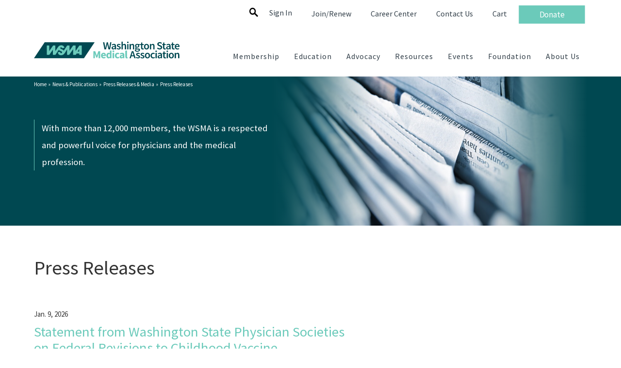

--- FILE ---
content_type: text/html; charset=utf-8
request_url: https://wsma.org/wsma/news_publications/press_room/press_releases/wsma/news_publications/press_room/press_releases.aspx?hkey=77c238d0-7d0f-4386-9161-df96e9b915b3
body_size: 101325
content:


<!DOCTYPE html>



<html id="MainHtml" lang="en">
<head id="ctl01_Head1"><meta charset="UTF-8" />
    <!-- Google Tag Manager -->
    <script>(function(w,d,s,l,i){w[l]=w[l]||[];w[l].push({'gtm.start':
    new Date().getTime(),event:'gtm.js'});var f=d.getElementsByTagName(s)[0],
    j=d.createElement(s),dl=l!='dataLayer'?'&l='+l:'';j.async=true;j.src=
    'https://www.googletagmanager.com/gtm.js?id='+i+dl;f.parentNode.insertBefore(j,f);
    })(window,document,'script','dataLayer','GTM-MM89MWB');</script>
    <!-- End Google Tag Manager -->

    <title>
	Press Releases
</title>
	<meta name="Description" content="Visit our Press Releases page for press releases and statements released by the WSMA." />
	<meta name="Keywords" content="press, release" />

    <link rel="search" type="application/opensearchdescription+xml" href="/OpenSearch.aspx" title="WSMA Search" />
<link rel="stylesheet" href="/Assets/css/10-UltraWaveResponsive.css"><!-- Global site tag (gtag.js) - Google Analytics -->
<script async src="https://www.googletagmanager.com/gtag/js?id=UA-2744485-1"></script>
<script>
  window.dataLayer = window.dataLayer || [];
  function gtag(){dataLayer.push(arguments);}
  gtag('js', new Date());

  gtag('config', 'UA-2744485-1',
{
  cookie_flags: 'max-age=7200;secure;samesite=none'
});
</script>
<meta name="facebook-domain-verification" content="6mbjno4q73cljnpmvg6ux4tljwans4" />
<script type="text/javascript">
_linkedin_partner_id = "7030020";
window._linkedin_data_partner_ids = window._linkedin_data_partner_ids || [];
window._linkedin_data_partner_ids.push(_linkedin_partner_id);
</script><script type="text/javascript">
(function(l) {
if (!l){window.lintrk = function(a,b){window.lintrk.q.push([a,b])};
window.lintrk.q=[]}
var s = document.getElementsByTagName("script")[0];
var b = document.createElement("script");
b.type = "text/javascript";b.async = true;
b.src = https://snap.licdn.com/li.lms-analytics/insight.min.js;
s.parentNode.insertBefore(b, s);})(window.lintrk);
</script>
<noscript>
<img height="1" width="1" style="display:none;" alt="" src=https://px.ads.linkedin.com/collect/?pid=7030020&fmt=gif />
</noscript>
<link rel="shortcut icon" href="/images/icons/w.ico" />


<script type="text/javascript">
//<![CDATA[

var gDocumentTitle = document.title;
var gPostBackFormObject = null;
var gWindowOnLoad = new Array();
var gPostBackFormProcessSubmit = true;
var gWebRoot = '';
var gWebSiteRoot = 'http://www.wsma.org';
var gPageTheme = 'WSMA';
var gAdminWebRoot = gWebRoot + '/Admin';
var gWebsiteKey = 'c182ff6d-1438-4899-abc5-614681b54927';
var gHKey = '77c238d0-7d0f-4386-9161-df96e9b915b3';
var gIsPostBack = false;
var gDefaultConfirmMessage = 'Continue without saving changes?';
var gIsEasyEditEnabled = false;
var gMasterPage = '/templates/masterpages/wsma.master';

if(gWebsiteKey != 'fbdf17a3-cae7-4943-b1eb-71b9c0dd65d2' && gWebsiteKey != 'fad2fd17-7e27-4c96-babe-3291ecde4822'){
    gIsEasyEditEnabled = false;  
}
//]]>
</script><script src="/AsiCommon/Scripts/Modernizr/Modernizr.min.js" type="text/javascript"></script><meta name="viewport" content="width=device-width, initial-scale=1.0" />
    
    <script type="text/javascript">
        // add a class to the <html> tag of browsers that do not support Media Queries
        var mqSupported = Modernizr.mq('only all');
        if (!mqSupported) {
            document.documentElement.className += ' no-mqs';
        }
    </script>

<meta name="rating" content="General" /><meta name="Author" content="Advanced Solutions International, Inc." /><link href="../../../../../../../App_Themes/WSMA/99-WSMA.css" type="text/css" rel="stylesheet" /><link href="../../../../../../../App_Themes/WSMA/images/elegant-icons.css" type="text/css" rel="stylesheet" /><link href="../../../../../../../App_Themes/WSMA/zzCustom.css" type="text/css" rel="stylesheet" /><script src="/AsiCommon/Scripts/Jquery/Jquery.min.js" type="text/javascript" ></script><script src="/AsiCommon/Scripts/Jquery/jquery-migrate-3.0.1.min.js" type="text/javascript" ></script><script src="/AsiCommon/Scripts/Jquery/jquery-ui.custom.min.js" type="text/javascript" ></script><link href="/WebResource.axd?d=7M5cP3pxBUlTuyBFhOpyaWka1QVLxKsUfiARd6DM5MGTj6MKVPHkR471GW__jE9cWUivsOdNKI7Pf0axD1d12a40aLoIKNDhSCLPKcXgWDhPJSNTFOTvE84w_mk2pggnIKQdHQ2&amp;t=637593681160000000" type="text/css" rel="stylesheet" class="Telerik_stylesheet" /><link href="/WebResource.axd?d=9WvMkl8To7-xmOzNehwwZBmArkKXq6O9ZYWLN0iQgQi9p09DnH9ay4hCReEOpLQXIDd7vxBiVU7ov_-oNTZtbongLeowwG8R8MnD9makHCbiy49UZfN3DwDArVRI78FUk4shFmPY2S-XjlKSVvYHvS4_Oao1&amp;t=637593681160000000" type="text/css" rel="stylesheet" class="Telerik_stylesheet" /><link href="/WebResource.axd?d=tG03I4kWGRTTlyFP3s-j91NnbFQ4GBlaztP8xhlvmiVt0ZY4kCAQUREAsdhvjOcP_zfH-7l_7gxn0hq6MLyuuu619KeGyOF7gvMZgjvm68WCLhxZdaROcDSG9ex37zzF_E891w2&amp;t=637593681160000000" type="text/css" rel="stylesheet" class="Telerik_stylesheet" /><link href="/WebResource.axd?d=-ImMzoUm3FSb0IdA1j1vla3CHoetWSbC9fxfLxDgZnzhtjJVDN-qbiCUHc0D3vJaUUTPWh7ZC0LIC-D0WkLzzI3z7KewAWG3uJOP4Kho_B1f0Xp2kDNCbL7LguJLC28SEHWFcZhJ0X-Mawvtmm5A5bPROAJuwhPXEbpTFsP7JSzwqiF20&amp;t=637593681160000000" type="text/css" rel="stylesheet" class="Telerik_stylesheet" /><link href="/WebResource.axd?d=Bu8zYy0B9q9cwFRuC8ydvpXVZyN1ZTMpP2ehBjJZfosM7Hlo0hBTywwqVPiKYj8yE7_9pyp0LiU9_0AzIS275qw5tCYF_Fiwxl_0cj298Zyp_X6L9-yutvjezK1_BlXV-_ygDQ2&amp;t=637593681160000000" type="text/css" rel="stylesheet" class="Telerik_stylesheet" /><link href="/WebResource.axd?d=6Vx4eZj9m5ENW74HpsW9IzbReMejX2aB4JCgQkyi_8rtF0JqV5qXhoClecLpl530mWCQ7dIijZ2EZPfZ1f3-zJN6ukl6-0rOAPgQs6TNw2lmWafz2KMww54M0RgZ4W9dlvslkcZQmGD8Oe25oLVfGHTcnj0lW_G77DtJ4QGZQkoEprvV0&amp;t=637593681160000000" type="text/css" rel="stylesheet" class="Telerik_stylesheet" /><style type="text/css">
	.ctl01_TemplateBody_ContentPage1_WebPartZone1_Page1_0 { border-color:Black;border-width:1px;border-style:Solid; }

</style></head>
<body id="MainBody" class=" imgBanner">
    <!-- Google Tag Manager (noscript) -->
    <noscript><iframe src="https://www.googletagmanager.com/ns.html?id=GTM-MM89MWB"
    height="0" width="0" style="display:none;visibility:hidden"></iframe></noscript>
    <!-- End Google Tag Manager (noscript) -->
    
    <a href="#contentstart" class="screen-reader-text show-on-focus">Skip to main content</a>
    <form method="post" action="/wsma/news_publications/press_room/press_releases/wsma/news_publications/press_room/press_releases.aspx?hkey=77c238d0-7d0f-4386-9161-df96e9b915b3" id="aspnetForm">
<div class="aspNetHidden">
<input type="hidden" name="__WPPS" id="__WPPS" value="s" />
<input type="hidden" name="__ClientContext" id="__ClientContext" value="{&quot;baseUrl&quot;:&quot;/&quot;,&quot;isAnonymous&quot;:true,&quot;loggedInPartyId&quot;:&quot;3&quot;,&quot;selectedPartyId&quot;:&quot;3&quot;,&quot;websiteRoot&quot;:&quot;http://www.wsma.org/&quot;,&quot;virtualDir&quot;:&quot;&quot;}" />
<input type="hidden" name="__CTRLKEY" id="__CTRLKEY" value="" />
<input type="hidden" name="__SHIFTKEY" id="__SHIFTKEY" value="" />
<input type="hidden" name="ctl01_ScriptManager1_TSM" id="ctl01_ScriptManager1_TSM" value="" />
<input type="hidden" name="PageInstanceKey" id="PageInstanceKey" value="c18b7f5d-032d-41fe-a775-301cbff10277" />
<input type="hidden" name="__RequestVerificationToken" id="__RequestVerificationToken" value="KT5j_tgpKVKDZEkZJGZes4dSxXtwJDJ6kRLHTdY9KavIvnHDsiAvVK-xlOr1xDPbzkJKojOvnWK-FXIGM4SVCLRyVfc1" />
<input type="hidden" name="TemplateUserMessagesID" id="TemplateUserMessagesID" value="ctl01_TemplateUserMessages_ctl00_Messages" />
<input type="hidden" name="PageIsDirty" id="PageIsDirty" value="false" />
<input type="hidden" name="IsControlPostBackctl01$HeaderLogo$HeaderLogoSpan" id="IsControlPostBackctl01$HeaderLogo$HeaderLogoSpan" value="1" />
<input type="hidden" name="__EVENTTARGET" id="__EVENTTARGET" value="" />
<input type="hidden" name="__EVENTARGUMENT" id="__EVENTARGUMENT" value="" />
<input type="hidden" name="NavMenuClientID" id="NavMenuClientID" value="ctl01_Primary_NavMenu" />
<input type="hidden" name="IsControlPostBackctl01$SearchField" id="IsControlPostBackctl01$SearchField" value="1" />
<input type="hidden" name="IsControlPostBackctl01$TemplateBody$WebPartManager1$gwpcibanner_56a984a690764956aeb1e8b69b1c4201$cibanner_56a984a690764956aeb1e8b69b1c4201" id="IsControlPostBackctl01$TemplateBody$WebPartManager1$gwpcibanner_56a984a690764956aeb1e8b69b1c4201$cibanner_56a984a690764956aeb1e8b69b1c4201" value="1" />
<input type="hidden" name="IsControlPostBackctl01$TemplateBody$WebPartManager1$gwpciPressReleasesheader_3fdae5dd8ce1459695d244f73ac2f255$ciPressReleasesheader_3fdae5dd8ce1459695d244f73ac2f255" id="IsControlPostBackctl01$TemplateBody$WebPartManager1$gwpciPressReleasesheader_3fdae5dd8ce1459695d244f73ac2f255$ciPressReleasesheader_3fdae5dd8ce1459695d244f73ac2f255" value="1" />
<input type="hidden" name="IsControlPostBackctl01$TemplateBody$WebPartManager1$gwpciTaggedListQuery$ciTaggedListQuery" id="IsControlPostBackctl01$TemplateBody$WebPartManager1$gwpciTaggedListQuery$ciTaggedListQuery" value="1" />
<input type="hidden" name="IsControlPostBackctl01$TemplateBody$WebPartManager1$gwpciDisplayNewsSidebar_3f61ac6eb5b54768a4984af414856741$ciDisplayNewsSidebar_3f61ac6eb5b54768a4984af414856741" id="IsControlPostBackctl01$TemplateBody$WebPartManager1$gwpciDisplayNewsSidebar_3f61ac6eb5b54768a4984af414856741$ciDisplayNewsSidebar_3f61ac6eb5b54768a4984af414856741" value="1" />
<input type="hidden" name="IsControlPostBackctl01$TemplateBody$WebPartManager1$gwpciNewsfeedScript_1a0af9a53682467b91a8040a490e8d5b$ciNewsfeedScript_1a0af9a53682467b91a8040a490e8d5b" id="IsControlPostBackctl01$TemplateBody$WebPartManager1$gwpciNewsfeedScript_1a0af9a53682467b91a8040a490e8d5b$ciNewsfeedScript_1a0af9a53682467b91a8040a490e8d5b" value="1" />
<input type="hidden" name="IsControlPostBackctl01$TemplateBody$ContentPage1" id="IsControlPostBackctl01$TemplateBody$ContentPage1" value="1" />
<input type="hidden" name="IsControlPostBackctl01$TemplateBody$ContentPageFooter1" id="IsControlPostBackctl01$TemplateBody$ContentPageFooter1" value="1" />
<input type="hidden" name="IsControlPostBackctl01$FooterCTA$NewContentHtml" id="IsControlPostBackctl01$FooterCTA$NewContentHtml" value="1" />
<input type="hidden" name="IsControlPostBackctl01$FooterCommunications$FooterContent" id="IsControlPostBackctl01$FooterCommunications$FooterContent" value="1" />
<input type="hidden" name="IsControlPostBackctl01$FooterCopyright$FooterCopyright" id="IsControlPostBackctl01$FooterCopyright$FooterCopyright" value="1" />
<input type="hidden" name="IsControlPostBackctl01$SocialNetworking$SocialNetworking" id="IsControlPostBackctl01$SocialNetworking$SocialNetworking" value="1" />
<input type="hidden" name="__VIEWSTATE" id="__VIEWSTATE" value="/[base64]" />
</div>

<script type="text/javascript">
//<![CDATA[
var theForm = document.forms['aspnetForm'];
function __doPostBack(eventTarget, eventArgument) {
    if (!theForm.onsubmit || (theForm.onsubmit() != false)) {
        theForm.__EVENTTARGET.value = eventTarget;
        theForm.__EVENTARGUMENT.value = eventArgument;
        theForm.submit();
    }
}
//]]>
</script>


<script src="/WebResource.axd?d=BcIu5Z4qCfcHh2eai4-ujPp-SlN0VH5NqP2oXWWwfRdqYAWldtJaG688FrPWuJVhNC6U1WnWm_UKhx7er_u413pST641&amp;t=638285813964787378" type="text/javascript"></script>


<script type="text/javascript">
//<![CDATA[
var table = document.getElementById('ctl01_TemplateBody_WebPartManager1_gwpciTaggedListQuery_ciTaggedListQuery_ResultsGrid_Grid1_ctl00'); if(table != null){ table.focus();}//]]>
</script>

<script type="text/javascript">
//<![CDATA[
function CopyMoveContentItem_Callback(dialogWindow)
{
    if (!dialogWindow.result) return;
    eval(dialogWindow.Argument.replace('[[RESULT]]',dialogWindow.result));
}
//]]>
</script>

<script src="/Telerik.Web.UI.WebResource.axd?_TSM_HiddenField_=ctl01_ScriptManager1_TSM&amp;compress=1&amp;_TSM_CombinedScripts_=%3b%3bAjaxControlToolkit%2c+Version%3d4.1.50508%2c+Culture%3dneutral%2c+PublicKeyToken%3d28f01b0e84b6d53e%3aen-US%3a0c8c847b-b611-49a7-8e75-2196aa6e72fa%3aea597d4b%3ab25378d2%3bTelerik.Web.UI%2c+Version%3d2021.1.119.45%2c+Culture%3dneutral%2c+PublicKeyToken%3d121fae78165ba3d4%3aen-US%3aa3561803-43fa-48b8-8632-66948071f7a3%3a16e4e7cd%3a33715776%3af7645509%3a24ee1bba%3ae330518b%3a2003d0b8%3ac128760b%3a1e771326%3a88144a7a%3ac8618e41%3a1a73651d%3a333f8d94%3aa1a4383a%3a58366029%3aed16cbdc%3af46195d3%3a874f8ea2%3ab2e06756%3a92fe8ea0%3a4877f69a%3afa31b949%3a19620875%3a490a9d4e%3abd8f85e4%3bAjaxControlToolkit%2c+Version%3d4.1.50508.0%2c+Culture%3dneutral%2c+PublicKeyToken%3d28f01b0e84b6d53e%3aen-US%3a0c8c847b-b611-49a7-8e75-2196aa6e72fa%3a782b16ab" type="text/javascript"></script>
<script src="/AsiCommon/scripts/Asi.js" type="text/javascript"></script>
<script src="/AsiCommon/Scripts/Asi.Web.js" type="text/javascript"></script>
<script type="text/javascript">
//<![CDATA[
var PageMethods = function() {
PageMethods.initializeBase(this);
this._timeout = 0;
this._userContext = null;
this._succeeded = null;
this._failed = null;
}
PageMethods.prototype = {
_get_path:function() {
 var p = this.get_path();
 if (p) return p;
 else return PageMethods._staticInstance.get_path();},
GetActionLink:function(action,templateType,docType,hierarchyKey,documentVersionKey,folderHierarchyKey,itemCount,closeWindowOnCommit,websiteKey,pageInstanceKey,succeededCallback, failedCallback, userContext) {
return this._invoke(this._get_path(), 'GetActionLink',false,{action:action,templateType:templateType,docType:docType,hierarchyKey:hierarchyKey,documentVersionKey:documentVersionKey,folderHierarchyKey:folderHierarchyKey,itemCount:itemCount,closeWindowOnCommit:closeWindowOnCommit,websiteKey:websiteKey,pageInstanceKey:pageInstanceKey},succeededCallback,failedCallback,userContext); },
GetWindowProperties:function(action,templateType,docType,hierarchyKey,documentVersionKey,folderHierarchyKey,itemCount,closeWindowOnCommit,websiteKey,pageInstanceKey,succeededCallback, failedCallback, userContext) {
return this._invoke(this._get_path(), 'GetWindowProperties',false,{action:action,templateType:templateType,docType:docType,hierarchyKey:hierarchyKey,documentVersionKey:documentVersionKey,folderHierarchyKey:folderHierarchyKey,itemCount:itemCount,closeWindowOnCommit:closeWindowOnCommit,websiteKey:websiteKey,pageInstanceKey:pageInstanceKey},succeededCallback,failedCallback,userContext); },
GetAddressCompletionList:function(prefixText,succeededCallback, failedCallback, userContext) {
return this._invoke(this._get_path(), 'GetAddressCompletionList',false,{prefixText:prefixText},succeededCallback,failedCallback,userContext); },
CheckForPasteConflict:function(selectedKeys,targetHierarchyKey,succeededCallback, failedCallback, userContext) {
return this._invoke(this._get_path(), 'CheckForPasteConflict',false,{selectedKeys:selectedKeys,targetHierarchyKey:targetHierarchyKey},succeededCallback,failedCallback,userContext); }}
PageMethods.registerClass('PageMethods',Sys.Net.WebServiceProxy);
PageMethods._staticInstance = new PageMethods();
PageMethods.set_path = function(value) { PageMethods._staticInstance.set_path(value); }
PageMethods.get_path = function() { return PageMethods._staticInstance.get_path(); }
PageMethods.set_timeout = function(value) { PageMethods._staticInstance.set_timeout(value); }
PageMethods.get_timeout = function() { return PageMethods._staticInstance.get_timeout(); }
PageMethods.set_defaultUserContext = function(value) { PageMethods._staticInstance.set_defaultUserContext(value); }
PageMethods.get_defaultUserContext = function() { return PageMethods._staticInstance.get_defaultUserContext(); }
PageMethods.set_defaultSucceededCallback = function(value) { PageMethods._staticInstance.set_defaultSucceededCallback(value); }
PageMethods.get_defaultSucceededCallback = function() { return PageMethods._staticInstance.get_defaultSucceededCallback(); }
PageMethods.set_defaultFailedCallback = function(value) { PageMethods._staticInstance.set_defaultFailedCallback(value); }
PageMethods.get_defaultFailedCallback = function() { return PageMethods._staticInstance.get_defaultFailedCallback(); }
PageMethods.set_enableJsonp = function(value) { PageMethods._staticInstance.set_enableJsonp(value); }
PageMethods.get_enableJsonp = function() { return PageMethods._staticInstance.get_enableJsonp(); }
PageMethods.set_jsonpCallbackParameter = function(value) { PageMethods._staticInstance.set_jsonpCallbackParameter(value); }
PageMethods.get_jsonpCallbackParameter = function() { return PageMethods._staticInstance.get_jsonpCallbackParameter(); }
PageMethods.set_path("press_releases.aspx");
PageMethods.GetActionLink= function(action,templateType,docType,hierarchyKey,documentVersionKey,folderHierarchyKey,itemCount,closeWindowOnCommit,websiteKey,pageInstanceKey,onSuccess,onFailed,userContext) {PageMethods._staticInstance.GetActionLink(action,templateType,docType,hierarchyKey,documentVersionKey,folderHierarchyKey,itemCount,closeWindowOnCommit,websiteKey,pageInstanceKey,onSuccess,onFailed,userContext); }
PageMethods.GetWindowProperties= function(action,templateType,docType,hierarchyKey,documentVersionKey,folderHierarchyKey,itemCount,closeWindowOnCommit,websiteKey,pageInstanceKey,onSuccess,onFailed,userContext) {PageMethods._staticInstance.GetWindowProperties(action,templateType,docType,hierarchyKey,documentVersionKey,folderHierarchyKey,itemCount,closeWindowOnCommit,websiteKey,pageInstanceKey,onSuccess,onFailed,userContext); }
PageMethods.GetAddressCompletionList= function(prefixText,onSuccess,onFailed,userContext) {PageMethods._staticInstance.GetAddressCompletionList(prefixText,onSuccess,onFailed,userContext); }
PageMethods.CheckForPasteConflict= function(selectedKeys,targetHierarchyKey,onSuccess,onFailed,userContext) {PageMethods._staticInstance.CheckForPasteConflict(selectedKeys,targetHierarchyKey,onSuccess,onFailed,userContext); }
var gtc = Sys.Net.WebServiceProxy._generateTypedConstructor;
Type.registerNamespace('Asi.Web.UI.Common.BSA');
if (typeof(Asi.Web.UI.Common.BSA.WindowProperties) === 'undefined') {
Asi.Web.UI.Common.BSA.WindowProperties=gtc("Asi.Web.UI.Common.BSA.WindowProperties");
Asi.Web.UI.Common.BSA.WindowProperties.registerClass('Asi.Web.UI.Common.BSA.WindowProperties');
}
Type.registerNamespace('Asi.Web.UI');
if (typeof(Asi.Web.UI.PageOperation) === 'undefined') {
Asi.Web.UI.PageOperation = function() { throw Error.invalidOperation(); }
Asi.Web.UI.PageOperation.prototype = {None: 0,Edit: 1,New: 2,Execute: 3,Select: 4,SelectAndReturnValue: 5,Delete: 6,Purge: 7,Import: 8,Export: 9,Publish: 10,Versions: 11,Refresh: 12,Cut: 13,Copy: 14,Paste: 15,Undo: 16,SelectAll: 17,Search: 18,Preview: 19,Submit: 20,RequestDelete: 21,PurgeAll: 22,Download: 23}
Asi.Web.UI.PageOperation.registerEnum('Asi.Web.UI.PageOperation', true);
}
if (typeof(Asi.Web.UI.TemplateType) === 'undefined') {
Asi.Web.UI.TemplateType = function() { throw Error.invalidOperation(); }
Asi.Web.UI.TemplateType.prototype = {I: 0,D: 1,P: 2,E: 3,T: 4,F: 5,A: 6}
Asi.Web.UI.TemplateType.registerEnum('Asi.Web.UI.TemplateType', true);
}
//]]>
</script>

        <input type="hidden" name="ctl01$lastClickedElementId" id="lastClickedElementId" />
        <script type="text/javascript">
//<![CDATA[
Sys.WebForms.PageRequestManager._initialize('ctl01$ScriptManager1', 'aspnetForm', ['tctl01$UserMessagesUpdatePanel','','tctl01$TemplateBody$WebPartManager1$gwpciTaggedListQuery$ciTaggedListQuery$ListerPanel','','tctl01$RadAjaxManager1SU',''], ['ctl01$ScriptManager1',''], ['ctl01$TemplateBody$WebPartManager1$gwpciTaggedListQuery$ciTaggedListQuery$ResultsGrid$btnExportWord','','ctl01$TemplateBody$WebPartManager1$gwpciTaggedListQuery$ciTaggedListQuery$ResultsGrid$btnExportExcel','','ctl01$TemplateBody$WebPartManager1$gwpciTaggedListQuery$ciTaggedListQuery$ResultsGrid$btnExportPDF','','ctl01$TemplateBody$WebPartManager1$gwpciTaggedListQuery$ciTaggedListQuery$ResultsGrid$btnExportCSV','','ctl01$TemplateBody$WebPartManager1$gwpciTaggedListQuery$ciTaggedListQuery$ResultsGrid$btnExportXML',''], 3600, 'ctl01');
//]]>
</script>
<input type="hidden" name="ctl01$ScriptManager1" id="ctl01_ScriptManager1" />
<script type="text/javascript">
//<![CDATA[
Sys.Application.setServerId("ctl01_ScriptManager1", "ctl01$ScriptManager1");
Sys.Application._enableHistoryInScriptManager();
//]]>
</script>

        <!-- This control will display the progress image when a page load activity is taking a while -->
        <div id="ctl01_TemplateFillLoadingPanel" style="display:none;">
	
                <div class="NotPrinted ProgressDiv" id="FillProgressDiv">
                    <span id="ctl01_LoadingLabel" translate="yes">Loading</span> 
                    <img id="ctl01_ProgressImage2" src="/images/ImageLibrary/loading.gif" alt="Loading" />
                </div>
            
</div>

        <div id="ctl01_masterWrapper" class="wrapper ">
	
            <a name="PageTop" class="sr-only">Top of the Page</a>
            <header id="hd" class="header ClearFix navbar" data-height-offset="true">
                <div class="header-top-container">
                    <div class="header-container">
                        <div id="masterLogoArea" class="header-logo-container">
                            <!-- Logo -->
                            <div id="ste_container_HeaderLogoSpan" class="ContentItemContainer"><div>

</div><!-- !Header Logo - iPART - Content HTML *************************************************** -->
<!--
Display within the template: check
This content is part of the site's template design: check
 Show in Content Area:  HeaderLogo
 -->
<!-- !File location: http://wsma.org/WSMA/ContentAreas/HeaderLogo.aspx -->
<style type="text/css">
    .st0{fill:#004851;}
    .st1{fill:#6bcaba;}
    .st2{display:none;fill:#004851;}
</style>
<a href="http://www.wsma.org/" title="Home" id="masterHeaderImage">
<svg version="1.1" xmlns="http://www.w3.org/2000/svg" xmlns:xlink="http://www.w3.org/1999/xlink" x="0px" y="0px" viewbox="0 0 811.07 141.81" style="enable-background:new 0 0 811.07 141.81;" xml:space="preserve">
<g id="Layer_1">
<polygon class="st0" points="59.56,3.31 0,93.66 278.6,93.66 338.13,3.31 	"></polygon>
<g>
<path class="st0" d="M791.55,93.66V72.63c1.27-1.23,2.4-2.16,3.4-2.79c1-0.63,2.16-0.95,3.46-0.95c1.68,0,2.88,0.51,3.62,1.53
c0.74,1.02,1.1,2.78,1.1,5.27v17.96h7.05V74.78c0-3.84-0.74-6.79-2.21-8.86c-1.47-2.06-3.82-3.1-7.05-3.1
c-2.08,0-3.91,0.47-5.49,1.41c-1.57,0.94-3.03,2.06-4.38,3.37h-0.25l-0.49-4.05h-5.83v30.1H791.55z M760.37,85.9
c-1.25-1.82-1.87-4.24-1.87-7.26c0-3.07,0.62-5.51,1.87-7.33c1.25-1.82,2.97-2.73,5.18-2.73c2.21,0,3.94,0.91,5.21,2.73
c1.27,1.82,1.9,4.26,1.9,7.33c0,3.03-0.63,5.45-1.9,7.26c-1.27,1.82-3,2.73-5.21,2.73C763.34,88.63,761.61,87.72,760.37,85.9
M770.97,93.35c1.74-0.69,3.26-1.72,4.57-3.07c1.31-1.35,2.36-3,3.16-4.97c0.8-1.96,1.2-4.19,1.2-6.68c0-2.49-0.4-4.72-1.2-6.68
c-0.8-1.96-1.85-3.62-3.16-4.97c-1.31-1.35-2.83-2.38-4.57-3.1c-1.74-0.71-3.55-1.07-5.43-1.07c-1.88,0-3.68,0.36-5.39,1.07
c-1.72,0.72-3.24,1.75-4.57,3.1c-1.33,1.35-2.38,3-3.16,4.97c-0.78,1.96-1.17,4.19-1.17,6.68c0,2.49,0.39,4.72,1.17,6.68
c0.78,1.96,1.83,3.62,3.16,4.97c1.33,1.35,2.85,2.37,4.57,3.07c1.72,0.7,3.51,1.04,5.39,1.04
C767.43,94.39,769.23,94.05,770.97,93.35 M746.31,57.18c0.82-0.74,1.23-1.7,1.23-2.88c0-1.18-0.41-2.16-1.23-2.91
c-0.82-0.76-1.86-1.13-3.13-1.13c-1.27,0-2.31,0.38-3.13,1.13c-0.82,0.76-1.23,1.73-1.23,2.91c0,1.19,0.41,2.15,1.23,2.88
c0.82,0.74,1.86,1.1,3.13,1.1C744.45,58.28,745.49,57.92,746.31,57.18 M746.68,63.56h-7.05v30.1h7.05V63.56z M733.72,94.06
c1.04-0.23,1.97-0.48,2.79-0.77l-1.23-5.21c-0.45,0.21-0.95,0.37-1.5,0.49c-0.55,0.12-1.09,0.18-1.62,0.18
c-2.82,0-4.23-1.76-4.23-5.27V69.14h7.66v-5.58h-7.66v-8.21h-5.89l-0.86,8.21l-4.66,0.31v5.27h4.29v14.35
c0,1.64,0.17,3.12,0.52,4.45c0.35,1.33,0.9,2.47,1.65,3.43c0.76,0.96,1.74,1.71,2.94,2.24c1.2,0.53,2.69,0.8,4.44,0.8
C731.56,94.39,732.67,94.28,733.72,94.06 M697.21,87.96c-0.82-0.61-1.23-1.59-1.23-2.94c0-0.74,0.18-1.43,0.55-2.08
c0.37-0.65,0.98-1.24,1.84-1.75c0.86-0.51,1.98-0.97,3.37-1.38c1.39-0.41,3.11-0.74,5.15-0.98v6.74
c-1.15,1.06-2.22,1.88-3.22,2.45c-1,0.57-2.12,0.86-3.34,0.86C699.07,88.88,698.03,88.57,697.21,87.96 M703.07,93.23
c1.53-0.78,2.97-1.74,4.32-2.88h0.24l0.49,3.31h5.82V75.82c0-4.21-0.93-7.43-2.79-9.66c-1.86-2.23-4.67-3.34-8.43-3.34
c-2.41,0-4.66,0.39-6.74,1.17c-2.09,0.78-3.97,1.7-5.64,2.76l2.58,4.72c1.35-0.82,2.73-1.51,4.14-2.08
c1.41-0.57,2.85-0.86,4.32-0.86c1.02,0,1.88,0.15,2.57,0.46c0.7,0.31,1.26,0.74,1.69,1.29c0.43,0.55,0.74,1.19,0.92,1.9
c0.18,0.72,0.3,1.46,0.34,2.24c-3.11,0.33-5.77,0.8-8,1.41c-2.23,0.61-4.07,1.37-5.52,2.27c-1.45,0.9-2.51,1.97-3.19,3.22
c-0.67,1.25-1.01,2.67-1.01,4.26c0,2.66,0.82,4.79,2.45,6.41c1.63,1.62,3.78,2.42,6.44,2.42
C699.87,94.39,701.54,94.01,703.07,93.23 M684.19,57.18c0.82-0.74,1.23-1.7,1.23-2.88c0-1.18-0.41-2.16-1.23-2.91
c-0.82-0.76-1.86-1.13-3.13-1.13c-1.27,0-2.31,0.38-3.13,1.13c-0.82,0.76-1.23,1.73-1.23,2.91c0,1.19,0.41,2.15,1.23,2.88
c0.82,0.74,1.86,1.1,3.13,1.1C682.33,58.28,683.37,57.92,684.19,57.18 M684.56,63.56h-7.05v30.1h7.05V63.56z M669.45,93.47
c1.69-0.61,3.26-1.53,4.69-2.76l-2.88-4.66c-0.86,0.7-1.81,1.3-2.85,1.81c-1.04,0.51-2.16,0.77-3.34,0.77
c-2.37,0-4.3-0.91-5.79-2.73c-1.49-1.82-2.24-4.24-2.24-7.26c0-3.07,0.76-5.51,2.27-7.33c1.51-1.82,3.5-2.73,5.95-2.73
c0.94,0,1.81,0.19,2.61,0.58c0.8,0.39,1.6,0.93,2.42,1.62l3.43-4.6c-1.1-0.94-2.36-1.74-3.77-2.39c-1.41-0.65-3.1-0.98-5.06-0.98
c-2,0-3.91,0.36-5.73,1.07c-1.82,0.72-3.42,1.75-4.81,3.1c-1.39,1.35-2.49,3-3.31,4.97c-0.82,1.96-1.23,4.19-1.23,6.68
c0,2.49,0.37,4.72,1.1,6.68c0.74,1.96,1.76,3.62,3.07,4.97c1.31,1.35,2.85,2.37,4.63,3.07c1.78,0.7,3.69,1.04,5.73,1.04
C666.05,94.39,667.75,94.09,669.45,93.47 M627.32,85.9c-1.25-1.82-1.87-4.24-1.87-7.26c0-3.07,0.62-5.51,1.87-7.33
c1.25-1.82,2.97-2.73,5.18-2.73c2.21,0,3.94,0.91,5.21,2.73c1.27,1.82,1.9,4.26,1.9,7.33c0,3.03-0.63,5.45-1.9,7.26
c-1.27,1.82-3,2.73-5.21,2.73C630.3,88.63,628.57,87.72,627.32,85.9 M637.93,93.35c1.74-0.69,3.26-1.72,4.57-3.07
c1.31-1.35,2.36-3,3.16-4.97c0.8-1.96,1.2-4.19,1.2-6.68c0-2.49-0.4-4.72-1.2-6.68c-0.8-1.96-1.85-3.62-3.16-4.97
c-1.31-1.35-2.83-2.38-4.57-3.1c-1.74-0.71-3.55-1.07-5.43-1.07c-1.88,0-3.68,0.36-5.39,1.07c-1.72,0.72-3.24,1.75-4.57,3.1
c-1.33,1.35-2.38,3-3.16,4.97c-0.78,1.96-1.16,4.19-1.16,6.68c0,2.49,0.39,4.72,1.16,6.68c0.78,1.96,1.83,3.62,3.16,4.97
c1.33,1.35,2.85,2.37,4.57,3.07c1.72,0.7,3.51,1.04,5.39,1.04C634.38,94.39,636.19,94.05,637.93,93.35 M609.13,93.66
c1.47-0.49,2.7-1.15,3.68-1.99c0.98-0.84,1.73-1.82,2.24-2.94c0.51-1.12,0.77-2.34,0.77-3.65c0-1.39-0.26-2.59-0.77-3.59
c-0.51-1-1.19-1.85-2.02-2.54c-0.84-0.7-1.77-1.28-2.79-1.75c-1.02-0.47-2.04-0.89-3.07-1.26c-0.82-0.29-1.6-0.57-2.36-0.86
c-0.76-0.29-1.42-0.59-1.99-0.92c-0.57-0.33-1.03-0.71-1.38-1.13c-0.35-0.43-0.52-0.95-0.52-1.56c0-0.94,0.36-1.73,1.07-2.36
c0.71-0.63,1.83-0.95,3.34-0.95c1.18,0,2.32,0.24,3.4,0.71c1.08,0.47,2.16,1.09,3.22,1.87l3.25-4.29
c-1.23-0.94-2.68-1.78-4.35-2.51c-1.68-0.74-3.56-1.1-5.64-1.1c-3.39,0-6.07,0.84-8.03,2.51c-1.96,1.68-2.94,3.84-2.94,6.5
c0,1.27,0.25,2.36,0.77,3.28c0.51,0.92,1.16,1.73,1.96,2.42c0.8,0.7,1.71,1.29,2.73,1.78c1.02,0.49,2.02,0.92,3,1.29
c0.78,0.33,1.55,0.64,2.33,0.95c0.78,0.31,1.47,0.64,2.08,1.01c0.61,0.37,1.1,0.79,1.47,1.26c0.37,0.47,0.55,1.01,0.55,1.62
c0,1.06-0.39,1.93-1.16,2.61c-0.78,0.67-1.98,1.01-3.62,1.01c-1.55,0-2.99-0.3-4.32-0.89c-1.33-0.59-2.67-1.42-4.02-2.48
l-3.31,4.54c1.47,1.19,3.22,2.18,5.24,2.97c2.02,0.8,4.08,1.2,6.16,1.2C605.99,94.39,607.66,94.15,609.13,93.66 M584.36,93.66
c1.47-0.49,2.7-1.15,3.68-1.99c0.98-0.84,1.73-1.82,2.24-2.94c0.51-1.12,0.77-2.34,0.77-3.65c0-1.39-0.26-2.59-0.77-3.59
c-0.51-1-1.19-1.85-2.02-2.54c-0.84-0.7-1.77-1.28-2.79-1.75c-1.02-0.47-2.04-0.89-3.07-1.26c-0.82-0.29-1.6-0.57-2.36-0.86
c-0.76-0.29-1.42-0.59-1.99-0.92c-0.57-0.33-1.03-0.71-1.38-1.13c-0.35-0.43-0.52-0.95-0.52-1.56c0-0.94,0.36-1.73,1.07-2.36
c0.71-0.63,1.83-0.95,3.34-0.95c1.19,0,2.32,0.24,3.4,0.71c1.08,0.47,2.16,1.09,3.22,1.87l3.25-4.29
c-1.23-0.94-2.68-1.78-4.35-2.51c-1.68-0.74-3.56-1.1-5.64-1.1c-3.39,0-6.07,0.84-8.03,2.51c-1.96,1.68-2.94,3.84-2.94,6.5
c0,1.27,0.26,2.36,0.77,3.28c0.51,0.92,1.16,1.73,1.96,2.42c0.8,0.7,1.71,1.29,2.73,1.78c1.02,0.49,2.02,0.92,3,1.29
c0.78,0.33,1.55,0.64,2.33,0.95c0.78,0.31,1.47,0.64,2.08,1.01c0.61,0.37,1.1,0.79,1.47,1.26c0.37,0.47,0.55,1.01,0.55,1.62
c0,1.06-0.39,1.93-1.17,2.61c-0.78,0.67-1.98,1.01-3.62,1.01c-1.55,0-3-0.3-4.32-0.89c-1.33-0.59-2.67-1.42-4.02-2.48l-3.31,4.54
c1.47,1.19,3.22,2.18,5.24,2.97c2.02,0.8,4.08,1.2,6.16,1.2C581.21,94.39,582.89,94.15,584.36,93.66 M539.7,93.66l3.13-10.85
h13.49l3.13,10.85h7.48l-13.06-40.09h-8.34l-13.06,40.09H539.7z M547.73,65.79c0.57-2.23,1.14-4.46,1.72-6.71h0.25
c0.57,2.21,1.15,4.43,1.75,6.68c0.59,2.25,1.22,4.44,1.87,6.56l1.41,4.9h-10.24l1.41-4.9C546.55,70.2,547.16,68.02,547.73,65.79"></path>
<path class="st1" d="M520.18,94.18c0.76-0.14,1.38-0.32,1.87-0.52l-1.1-6.68c-0.25,0.08-0.44,0.12-0.58,0.12h-0.52
c-0.37,0-0.73-0.18-1.07-0.55c-0.35-0.37-0.52-1.02-0.52-1.96v-33.9h-9.01v33.54c0,1.55,0.14,2.95,0.43,4.2
c0.29,1.25,0.75,2.31,1.38,3.19c0.63,0.88,1.48,1.56,2.54,2.05c1.06,0.49,2.37,0.74,3.92,0.74
C518.53,94.39,519.42,94.32,520.18,94.18 M487.32,86.7c-0.63-0.47-0.95-1.2-0.95-2.18c0-1.18,0.61-2.21,1.84-3.07
c1.23-0.86,3.43-1.51,6.62-1.96v5.33c-0.82,0.82-1.59,1.45-2.33,1.9c-0.74,0.45-1.62,0.67-2.64,0.67
C488.8,87.41,487.95,87.17,487.32,86.7 M491.52,93.32c1.43-0.71,2.8-1.65,4.11-2.79h0.25l0.61,3.13h7.36V76.25
c0-4.7-1.03-8.16-3.1-10.39c-2.06-2.23-5.06-3.34-8.98-3.34c-2.41,0-4.69,0.37-6.84,1.1c-2.15,0.74-4.2,1.7-6.16,2.88l3.25,5.95
c1.47-0.86,2.85-1.53,4.14-2.02c1.29-0.49,2.58-0.74,3.89-0.74c1.68,0,2.87,0.4,3.59,1.2c0.71,0.8,1.11,1.87,1.19,3.22
c-6.01,0.61-10.36,1.82-13.06,3.62c-2.7,1.8-4.05,4.29-4.05,7.48c0,1.31,0.21,2.51,0.64,3.62c0.43,1.1,1.03,2.07,1.81,2.91
c0.78,0.84,1.73,1.49,2.85,1.96c1.12,0.47,2.38,0.7,3.77,0.7C488.52,94.39,490.09,94.04,491.52,93.32 M471.19,93.57
c1.76-0.55,3.39-1.48,4.9-2.79l-3.56-5.89c-0.82,0.61-1.69,1.14-2.6,1.56c-0.92,0.43-1.87,0.64-2.85,0.64
c-1.96,0-3.59-0.78-4.87-2.33c-1.29-1.55-1.93-3.66-1.93-6.31c0-2.66,0.63-4.76,1.9-6.31s3-2.33,5.21-2.33
c1.31,0,2.68,0.59,4.11,1.78l4.23-5.82c-1.14-0.94-2.44-1.72-3.89-2.33c-1.45-0.61-3.12-0.92-5-0.92c-2.08,0-4.09,0.36-6.01,1.07
c-1.92,0.72-3.61,1.75-5.06,3.1c-1.45,1.35-2.6,3.01-3.46,5c-0.86,1.98-1.29,4.24-1.29,6.78c0,2.53,0.39,4.79,1.17,6.77
c0.78,1.98,1.84,3.65,3.19,5c1.35,1.35,2.93,2.38,4.75,3.1c1.82,0.71,3.79,1.07,5.92,1.07C467.72,94.39,469.43,94.12,471.19,93.57
M446.32,57.46c0.96-0.88,1.44-2.01,1.44-3.4c0-1.39-0.48-2.51-1.44-3.37c-0.96-0.86-2.22-1.29-3.77-1.29
c-1.51,0-2.76,0.43-3.74,1.29c-0.98,0.86-1.47,1.98-1.47,3.37c0,1.39,0.49,2.52,1.47,3.4c0.98,0.88,2.23,1.32,3.74,1.32
C444.1,58.77,445.36,58.34,446.32,57.46 M447.09,63.25h-9.01v30.41h9.01V63.25z M414.18,84.95c-0.96-1.39-1.44-3.6-1.44-6.62
c0-2.9,0.55-5.04,1.66-6.41c1.1-1.37,2.37-2.05,3.8-2.05c0.82,0,1.66,0.14,2.51,0.43c0.86,0.29,1.7,0.8,2.51,1.53v12.45
c-0.74,1.02-1.5,1.74-2.3,2.15c-0.8,0.41-1.69,0.61-2.67,0.61C416.5,87.04,415.14,86.34,414.18,84.95 M420.28,93.32
c1.43-0.71,2.68-1.6,3.74-2.67h0.24l0.61,3h7.36V50.68h-9.01v10.36l0.37,4.66c-1.06-0.98-2.15-1.76-3.25-2.33
c-1.1-0.57-2.51-0.86-4.23-0.86c-1.59,0-3.16,0.37-4.69,1.1c-1.53,0.74-2.88,1.79-4.05,3.16c-1.17,1.37-2.1,3.03-2.82,5
c-0.72,1.96-1.07,4.19-1.07,6.68c0,2.49,0.3,4.72,0.89,6.68c0.59,1.96,1.43,3.63,2.51,5c1.08,1.37,2.39,2.42,3.92,3.16
c1.53,0.74,3.24,1.1,5.12,1.1C417.4,94.39,418.85,94.04,420.28,93.32 M384.32,70.79c1.08-0.94,2.34-1.41,3.77-1.41
c1.84,0,3.15,0.53,3.92,1.59c0.78,1.06,1.17,2.45,1.17,4.17H382.2C382.53,73.18,383.24,71.73,384.32,70.79 M394.56,93.47
c1.9-0.61,3.63-1.45,5.18-2.51l-3-5.46c-2.21,1.35-4.39,2.02-6.56,2.02c-2.04,0-3.77-0.52-5.18-1.56
c-1.41-1.04-2.32-2.67-2.73-4.87h18.21c0.08-0.37,0.16-0.92,0.24-1.66c0.08-0.74,0.12-1.51,0.12-2.33c0-2.09-0.27-4.02-0.8-5.79
c-0.53-1.78-1.34-3.32-2.42-4.63c-1.08-1.31-2.43-2.33-4.05-3.07c-1.62-0.74-3.51-1.1-5.67-1.1c-1.84,0-3.62,0.37-5.33,1.1
c-1.72,0.74-3.24,1.79-4.57,3.16c-1.33,1.37-2.4,3.04-3.22,5.03c-0.82,1.98-1.23,4.2-1.23,6.65c0,2.53,0.39,4.78,1.17,6.74
c0.78,1.96,1.86,3.63,3.25,5c1.39,1.37,3.02,2.41,4.9,3.13c1.88,0.71,3.9,1.07,6.07,1.07C390.79,94.39,392.66,94.09,394.56,93.47
M339.56,93.66V79.01c0-0.98-0.04-2.06-0.12-3.25c-0.08-1.19-0.18-2.38-0.31-3.59c-0.12-1.21-0.24-2.39-0.37-3.56
c-0.12-1.17-0.24-2.24-0.37-3.22h0.25l3.19,9.5l5.7,15.27h4.97l5.7-15.27l3.25-9.5h0.24c-0.12,0.98-0.24,2.05-0.37,3.22
c-0.12,1.17-0.25,2.35-0.37,3.56c-0.12,1.21-0.23,2.4-0.31,3.59c-0.08,1.19-0.12,2.27-0.12,3.25v14.65h8.21V53.69h-9.81
l-6.31,17.78c-0.41,1.19-0.79,2.4-1.13,3.65c-0.35,1.25-0.73,2.48-1.14,3.71h-0.24c-0.41-1.23-0.8-2.46-1.17-3.71
c-0.37-1.25-0.76-2.46-1.17-3.65l-6.44-17.78h-9.87v39.97H339.56z"></path>
<path class="st0" d="M794.09,19.93c1.35-1.27,2.92-1.9,4.72-1.9c2.08,0,3.63,0.67,4.63,1.99c1,1.33,1.5,3.16,1.5,5.49h-13.37
C791.9,23.05,792.74,21.19,794.09,19.93 M805.12,43.22c1.76-0.61,3.35-1.39,4.78-2.33l-2.39-4.41c-1.1,0.7-2.22,1.24-3.34,1.62
c-1.12,0.39-2.34,0.58-3.65,0.58c-2.45,0-4.47-0.73-6.04-2.18c-1.57-1.45-2.52-3.52-2.85-6.22h19.13
c0.08-0.37,0.15-0.86,0.21-1.47c0.06-0.61,0.09-1.27,0.09-1.96c0-2.09-0.27-4.01-0.8-5.76c-0.53-1.76-1.32-3.27-2.36-4.54
c-1.04-1.27-2.34-2.25-3.89-2.94c-1.55-0.7-3.35-1.04-5.39-1.04c-1.76,0-3.48,0.37-5.15,1.1c-1.68,0.74-3.16,1.78-4.44,3.13
c-1.29,1.35-2.32,3-3.1,4.97c-0.78,1.96-1.17,4.17-1.17,6.62c0,2.49,0.38,4.71,1.13,6.65c0.76,1.94,1.81,3.59,3.16,4.94
c1.35,1.35,2.92,2.38,4.72,3.1c1.8,0.71,3.74,1.07,5.82,1.07C801.52,44.14,803.36,43.84,805.12,43.22 M781.42,43.8
c1.04-0.23,1.97-0.48,2.79-0.77l-1.23-5.21c-0.45,0.21-0.95,0.37-1.5,0.49c-0.55,0.12-1.09,0.18-1.62,0.18
c-2.82,0-4.23-1.76-4.23-5.27V18.88h7.66V13.3h-7.66V5.09h-5.89l-0.86,8.21l-4.66,0.31v5.27h4.29v14.35
c0,1.63,0.17,3.12,0.52,4.45c0.35,1.33,0.9,2.47,1.65,3.43c0.76,0.96,1.74,1.71,2.94,2.24c1.21,0.53,2.69,0.8,4.44,0.8
C779.26,44.14,780.38,44.03,781.42,43.8 M744.92,37.7c-0.82-0.61-1.23-1.59-1.23-2.94c0-0.74,0.18-1.43,0.55-2.08
c0.37-0.65,0.98-1.24,1.84-1.75c0.86-0.51,1.98-0.97,3.37-1.38c1.39-0.41,3.11-0.74,5.15-0.98v6.74
c-1.15,1.06-2.22,1.88-3.22,2.45c-1,0.57-2.11,0.86-3.34,0.86C746.78,38.62,745.73,38.32,744.92,37.7 M750.77,42.98
c1.53-0.78,2.97-1.74,4.32-2.88h0.24l0.49,3.31h5.82V25.57c0-4.21-0.93-7.43-2.79-9.66c-1.86-2.23-4.67-3.34-8.43-3.34
c-2.41,0-4.66,0.39-6.74,1.17c-2.08,0.78-3.96,1.7-5.64,2.76l2.57,4.72c1.35-0.82,2.73-1.51,4.14-2.09
c1.41-0.57,2.85-0.86,4.32-0.86c1.02,0,1.88,0.15,2.58,0.46c0.69,0.31,1.26,0.74,1.69,1.29c0.43,0.55,0.74,1.19,0.92,1.9
c0.18,0.72,0.3,1.46,0.34,2.24c-3.11,0.33-5.77,0.8-8,1.41c-2.23,0.61-4.07,1.37-5.52,2.27c-1.45,0.9-2.51,1.97-3.19,3.22
c-0.67,1.25-1.01,2.67-1.01,4.26c0,2.66,0.82,4.79,2.45,6.41c1.63,1.61,3.78,2.42,6.44,2.42
C747.57,44.14,749.24,43.75,750.77,42.98 M732.37,43.8c1.04-0.23,1.97-0.48,2.79-0.77l-1.23-5.21c-0.45,0.21-0.95,0.37-1.5,0.49
c-0.55,0.12-1.09,0.18-1.62,0.18c-2.82,0-4.23-1.76-4.23-5.27V18.88h7.66V13.3h-7.66V5.09h-5.89l-0.86,8.21l-4.66,0.31v5.27h4.29
v14.35c0,1.63,0.17,3.12,0.52,4.45c0.35,1.33,0.9,2.47,1.65,3.43c0.76,0.96,1.74,1.71,2.94,2.24c1.2,0.53,2.69,0.8,4.44,0.8
C730.22,44.14,731.33,44.03,732.37,43.8 M706.26,43.19c1.78-0.63,3.29-1.49,4.54-2.57c1.25-1.08,2.2-2.34,2.85-3.77
c0.65-1.43,0.98-2.96,0.98-4.6c0-1.47-0.21-2.77-0.61-3.89c-0.41-1.12-0.97-2.12-1.69-2.97c-0.72-0.86-1.56-1.61-2.54-2.27
c-0.98-0.65-2.06-1.23-3.25-1.72l-5.46-2.27c-0.82-0.33-1.62-0.66-2.39-1.01c-0.78-0.35-1.46-0.74-2.05-1.17
c-0.59-0.43-1.06-0.92-1.41-1.47c-0.35-0.55-0.52-1.22-0.52-1.99c0-1.47,0.57-2.63,1.72-3.46c1.14-0.84,2.68-1.26,4.6-1.26
c1.72,0,3.27,0.31,4.66,0.92c1.39,0.61,2.74,1.45,4.05,2.51l3.62-4.54c-1.55-1.55-3.41-2.79-5.58-3.71
c-2.17-0.92-4.41-1.38-6.74-1.38c-1.96,0-3.77,0.29-5.43,0.86c-1.66,0.57-3.08,1.37-4.26,2.39c-1.19,1.02-2.12,2.22-2.79,3.59
c-0.67,1.37-1.01,2.85-1.01,4.44c0,1.47,0.24,2.78,0.71,3.92c0.47,1.15,1.09,2.15,1.87,3c0.78,0.86,1.65,1.59,2.61,2.21
c0.96,0.61,1.93,1.12,2.91,1.53l5.52,2.39c0.9,0.37,1.73,0.74,2.48,1.1c0.76,0.37,1.41,0.77,1.96,1.19
c0.55,0.43,0.98,0.93,1.29,1.5c0.31,0.57,0.46,1.27,0.46,2.09c0,1.55-0.59,2.8-1.78,3.74c-1.19,0.94-2.92,1.41-5.21,1.41
c-1.84,0-3.68-0.42-5.52-1.26c-1.84-0.84-3.47-1.93-4.9-3.28l-4.17,4.84c1.92,1.88,4.14,3.33,6.65,4.35
c2.51,1.02,5.12,1.53,7.82,1.53C702.47,44.14,704.48,43.82,706.26,43.19 M653.26,43.41V22.38c1.27-1.23,2.4-2.15,3.4-2.79
c1-0.63,2.16-0.95,3.46-0.95c1.68,0,2.88,0.51,3.62,1.53c0.74,1.02,1.1,2.78,1.1,5.27v17.96h7.05V24.52
c0-3.84-0.74-6.79-2.21-8.86c-1.47-2.06-3.82-3.1-7.05-3.1c-2.08,0-3.91,0.47-5.49,1.41c-1.57,0.94-3.04,2.06-4.38,3.37h-0.24
l-0.49-4.05h-5.82v30.1H653.26z M622.08,35.65c-1.25-1.82-1.87-4.24-1.87-7.26c0-3.07,0.62-5.51,1.87-7.33
c1.25-1.82,2.97-2.73,5.18-2.73c2.21,0,3.94,0.91,5.21,2.73c1.27,1.82,1.9,4.26,1.9,7.33c0,3.03-0.63,5.45-1.9,7.26
c-1.27,1.82-3,2.73-5.21,2.73C625.06,38.38,623.33,37.47,622.08,35.65 M632.69,43.1c1.74-0.69,3.26-1.72,4.57-3.07
c1.31-1.35,2.36-3,3.16-4.97c0.8-1.96,1.19-4.19,1.19-6.68s-0.4-4.72-1.19-6.68c-0.8-1.96-1.85-3.62-3.16-4.97
c-1.31-1.35-2.83-2.38-4.57-3.1c-1.74-0.71-3.55-1.07-5.43-1.07c-1.88,0-3.68,0.36-5.4,1.07c-1.72,0.71-3.24,1.75-4.57,3.1
c-1.33,1.35-2.38,3-3.16,4.97c-0.78,1.96-1.17,4.19-1.17,6.68s0.39,4.72,1.17,6.68c0.78,1.96,1.83,3.62,3.16,4.97
c1.33,1.35,2.85,2.37,4.57,3.07c1.72,0.7,3.51,1.04,5.4,1.04C629.14,44.14,630.95,43.79,632.69,43.1 M609.63,43.8
c1.04-0.23,1.97-0.48,2.79-0.77l-1.23-5.21c-0.45,0.21-0.95,0.37-1.5,0.49c-0.55,0.12-1.09,0.18-1.62,0.18
c-2.82,0-4.23-1.76-4.23-5.27V18.88h7.66V13.3h-7.66V5.09h-5.89l-0.86,8.21l-4.66,0.31v5.27h4.29v14.35
c0,1.63,0.17,3.12,0.52,4.45c0.35,1.33,0.9,2.47,1.65,3.43c0.76,0.96,1.74,1.71,2.94,2.24c1.2,0.53,2.69,0.8,4.44,0.8
C607.47,44.14,608.59,44.03,609.63,43.8 M570.47,50.98c-1.37-0.76-2.05-1.81-2.05-3.16c0-1.47,0.78-2.8,2.33-3.98
c1.1,0.29,2.47,0.43,4.11,0.43h4.11c1.72,0,3.03,0.2,3.95,0.61c0.92,0.41,1.38,1.2,1.38,2.39c0,1.31-0.75,2.44-2.24,3.4
c-1.49,0.96-3.46,1.44-5.92,1.44C573.73,52.11,571.84,51.73,570.47,50.98 M571.67,27.86c-1.02-1.04-1.53-2.54-1.53-4.51
c0-1.92,0.51-3.39,1.53-4.41c1.02-1.02,2.27-1.53,3.74-1.53c1.47,0,2.71,0.52,3.71,1.56c1,1.04,1.5,2.5,1.5,4.38
c0,1.96-0.51,3.46-1.53,4.51c-1.02,1.04-2.25,1.56-3.68,1.56C573.94,29.43,572.69,28.91,571.67,27.86 M581.69,55.88
c1.98-0.55,3.67-1.3,5.06-2.24c1.39-0.94,2.46-2.06,3.22-3.37c0.76-1.31,1.13-2.7,1.13-4.17c0-2.62-0.93-4.51-2.79-5.67
c-1.86-1.17-4.61-1.75-8.24-1.75h-5.33c-1.84,0-3.12-0.24-3.83-0.74c-0.72-0.49-1.07-1.17-1.07-2.02c0-0.69,0.13-1.25,0.4-1.66
c0.27-0.41,0.62-0.82,1.07-1.23c0.69,0.29,1.39,0.49,2.08,0.61c0.7,0.12,1.37,0.18,2.02,0.18c1.59,0,3.09-0.22,4.48-0.67
c1.39-0.45,2.6-1.1,3.62-1.96c1.02-0.86,1.83-1.92,2.42-3.19s0.89-2.74,0.89-4.41c0-1.06-0.16-2.03-0.49-2.91
c-0.33-0.88-0.74-1.6-1.23-2.18h5.52V13.3h-10.79c-0.61-0.2-1.3-0.38-2.05-0.52c-0.76-0.14-1.54-0.21-2.36-0.21
c-1.59,0-3.11,0.24-4.54,0.7c-1.43,0.47-2.69,1.17-3.77,2.09c-1.08,0.92-1.95,2.05-2.61,3.4c-0.65,1.35-0.98,2.88-0.98,4.6
c0,1.8,0.4,3.38,1.2,4.75c0.8,1.37,1.71,2.44,2.73,3.22v0.24c-0.86,0.61-1.62,1.4-2.3,2.36c-0.67,0.96-1.01,2.03-1.01,3.22
c0,1.23,0.25,2.25,0.77,3.07c0.51,0.82,1.15,1.47,1.93,1.96v0.24c-1.39,0.86-2.45,1.83-3.19,2.91c-0.74,1.08-1.1,2.26-1.1,3.52
c0,1.31,0.32,2.45,0.95,3.43c0.63,0.98,1.5,1.8,2.61,2.45c1.1,0.65,2.42,1.14,3.95,1.47c1.53,0.33,3.2,0.49,5,0.49
C577.49,56.71,579.71,56.43,581.69,55.88 M539.97,43.41V22.38c1.27-1.23,2.4-2.15,3.4-2.79c1-0.63,2.15-0.95,3.46-0.95
c1.68,0,2.88,0.51,3.62,1.53c0.74,1.02,1.1,2.78,1.1,5.27v17.96h7.05V24.52c0-3.84-0.74-6.79-2.21-8.86
c-1.47-2.06-3.82-3.1-7.05-3.1c-2.08,0-3.91,0.47-5.49,1.41c-1.57,0.94-3.03,2.06-4.38,3.37h-0.24l-0.49-4.05h-5.82v30.1H539.97z
M526.14,6.93c0.82-0.74,1.23-1.7,1.23-2.88c0-1.19-0.41-2.16-1.23-2.91C525.32,0.38,524.28,0,523.02,0
c-1.27,0-2.31,0.38-3.13,1.13c-0.82,0.76-1.23,1.73-1.23,2.91c0,1.19,0.41,2.15,1.23,2.88c0.82,0.74,1.86,1.1,3.13,1.1
C524.28,8.03,525.32,7.66,526.14,6.93 M526.51,13.3h-7.05v30.1h7.05V13.3z M494.83,43.41V22.38c1.27-1.23,2.4-2.15,3.4-2.79
c1-0.63,2.16-0.95,3.46-0.95c1.68,0,2.88,0.51,3.62,1.53c0.74,1.02,1.1,2.78,1.1,5.27v17.96h7.05V24.52
c0-3.84-0.74-6.79-2.21-8.86c-1.47-2.06-3.82-3.1-7.05-3.1c-2.09,0-3.89,0.46-5.43,1.38c-1.53,0.92-2.93,1.97-4.2,3.16l0.25-5.82
V0.12h-7.05v43.28H494.83z M476.91,43.41c1.47-0.49,2.7-1.15,3.68-1.99c0.98-0.84,1.73-1.82,2.24-2.94
c0.51-1.12,0.77-2.34,0.77-3.65c0-1.39-0.26-2.59-0.77-3.59c-0.51-1-1.19-1.85-2.02-2.54c-0.84-0.7-1.77-1.28-2.79-1.75
c-1.02-0.47-2.04-0.89-3.07-1.26c-0.82-0.29-1.6-0.57-2.36-0.86c-0.76-0.29-1.42-0.59-1.99-0.92c-0.57-0.33-1.03-0.7-1.38-1.13
c-0.35-0.43-0.52-0.95-0.52-1.56c0-0.94,0.36-1.73,1.07-2.36c0.71-0.63,1.83-0.95,3.34-0.95c1.19,0,2.32,0.24,3.4,0.71
c1.08,0.47,2.16,1.09,3.22,1.87l3.25-4.29c-1.23-0.94-2.68-1.78-4.35-2.51c-1.68-0.74-3.56-1.1-5.64-1.1
c-3.39,0-6.07,0.84-8.03,2.51c-1.96,1.68-2.94,3.84-2.94,6.5c0,1.27,0.26,2.36,0.77,3.28c0.51,0.92,1.17,1.73,1.96,2.42
c0.8,0.7,1.71,1.29,2.73,1.78c1.02,0.49,2.02,0.92,3,1.29c0.78,0.33,1.55,0.64,2.33,0.95c0.78,0.31,1.47,0.64,2.08,1.01
c0.61,0.37,1.1,0.79,1.47,1.26c0.37,0.47,0.55,1.01,0.55,1.62c0,1.06-0.39,1.93-1.17,2.61c-0.78,0.67-1.98,1.01-3.62,1.01
c-1.55,0-3-0.3-4.32-0.89c-1.33-0.59-2.67-1.42-4.02-2.48l-3.31,4.54c1.47,1.19,3.22,2.18,5.24,2.97c2.02,0.8,4.08,1.19,6.16,1.19
C473.76,44.14,475.43,43.9,476.91,43.41 M440.59,37.7c-0.82-0.61-1.23-1.59-1.23-2.94c0-0.74,0.18-1.43,0.55-2.08
c0.37-0.65,0.98-1.24,1.84-1.75c0.86-0.51,1.98-0.97,3.37-1.38c1.39-0.41,3.11-0.74,5.15-0.98v6.74
c-1.14,1.06-2.22,1.88-3.22,2.45c-1,0.57-2.12,0.86-3.34,0.86C442.45,38.62,441.41,38.32,440.59,37.7 M446.45,42.98
c1.53-0.78,2.97-1.74,4.32-2.88h0.24l0.49,3.31h5.82V25.57c0-4.21-0.93-7.43-2.79-9.66c-1.86-2.23-4.67-3.34-8.43-3.34
c-2.41,0-4.66,0.39-6.74,1.17c-2.08,0.78-3.96,1.7-5.64,2.76l2.57,4.72c1.35-0.82,2.73-1.51,4.14-2.09
c1.41-0.57,2.85-0.86,4.32-0.86c1.02,0,1.88,0.15,2.57,0.46c0.69,0.31,1.26,0.74,1.69,1.29c0.43,0.55,0.74,1.19,0.92,1.9
c0.18,0.72,0.3,1.46,0.34,2.24c-3.11,0.33-5.77,0.8-8,1.41c-2.23,0.61-4.07,1.37-5.52,2.27c-1.45,0.9-2.51,1.97-3.19,3.22
c-0.67,1.25-1.01,2.67-1.01,4.26c0,2.66,0.82,4.79,2.45,6.41c1.63,1.61,3.78,2.42,6.44,2.42
C443.25,44.14,444.92,43.75,446.45,42.98 M401.57,43.41l4.84-21.09c0.33-1.55,0.64-3.1,0.95-4.63c0.31-1.53,0.6-3.07,0.89-4.63
h0.25c0.24,1.55,0.52,3.1,0.83,4.63c0.31,1.53,0.62,3.08,0.95,4.63l4.97,21.09h8.83l7.66-40.1h-6.81l-3.49,20.23
c-0.33,2.13-0.64,4.25-0.95,6.38c-0.31,2.13-0.62,4.27-0.95,6.44h-0.25c-0.45-2.17-0.9-4.32-1.35-6.47
c-0.45-2.15-0.9-4.26-1.35-6.35l-4.9-20.23h-6.19l-4.9,20.23c-0.45,2.13-0.89,4.26-1.32,6.41c-0.43,2.15-0.87,4.28-1.32,6.41
h-0.25c-0.33-2.13-0.65-4.25-0.98-6.38c-0.33-2.12-0.65-4.27-0.98-6.44l-3.5-20.23h-7.3l7.97,40.1H401.57z"></path>
<path class="st1" d="M71.84,74.51h13.39l20.16-29.19h0.15v29.19h13.54l18.88-28.13c2.18,3.01,5.57,4.51,9.03,5.94
c4.81,1.96,9.55,3.23,9.55,7.45c0,2.93-2.33,5.19-5.19,5.19c-3.31,0-5.49-3.01-5.57-7.37h-0.08l-12.79,2.26
c1.13,10.68,7.22,16.55,18.5,16.55c7.9,0,13.32-3.84,16.7-7.6c5.34-5.94,10.98-16.92,16.47-25.43l0.08,0.08v31.07h11.28
l21.97-31.44h0.15v31.44h14.82l4.66-7.6h15.27v7.6h13.46V21.86h-13.32l-21.44,31.22V21.86h-13.32l-19.86,28.96h-0.15V21.86h-13.39
l-18.81,28.96c-2.26-3.39-5.27-5.57-10.61-7.82c-5.27-2.18-8.8-3.54-8.8-6.69c0-2.41,2.18-4.29,4.66-4.29
c2.71,0,4.29,1.43,4.89,5.19l13.39-2.33c-0.98-9.03-8.65-14.29-17.9-14.29c-7.37,0-12.04,2.63-17.08,9.25
c-1.65,2.18-10.31,15.42-15.42,23.17H119V21.86h-12.34L85.45,52.47H85.3V21.86H71.84V74.51z M243.2,56.23l8.73-14.67h0.15v14.67
H243.2z"></path>
<path class="st2" d="M805.98,133.78v2.56l4.44-0.98v-0.05c-0.85-0.85-1.24-1.52-1.24-4.78v-14.61l-4.52,1.42v0.05
c0.75,0.85,1.21,1.88,1.21,3.69v2.48c-0.67-0.23-1.5-0.39-2.45-0.39c-4.44,0-6.76,3.36-6.76,7.18c0,3.51,1.91,6.04,4.91,6.04
c2.12,0,3.59-1.27,4.36-2.61H805.98z M803.22,134.47c-2.07,0-3.15-1.86-3.15-5.09c0-3.61,1.29-5.76,3.28-5.76
c1.14,0,2.17,0.75,2.53,2.81v6.82C805.26,133.98,804.36,134.47,803.22,134.47 M795.16,132.43l-0.15-0.08
c-0.7,0.83-1.83,1.5-3.49,1.5c-2.56,0-4.39-1.52-4.39-5.4v-0.08l8.03,0.03c0.1-2.43-1.91-5.24-5.22-5.24
c-3.18,0-6.15,2.74-6.15,6.84c0,3.59,2.38,6.38,6.02,6.38C792.63,136.38,794.46,134.71,795.16,132.43 M789.82,123.63
c1.34,0,2.07,1.11,2.07,3.61v0.59l-4.75,0.1C787.26,125.57,788.14,123.63,789.82,123.63 M781.28,123.65
c-0.77-0.26-1.99-0.49-3.2-0.49c-2.56,0-4.85,0.98-4.85,3.72c0,2.63,2.04,3.56,3.8,4.34c1.7,0.75,2.89,1.37,2.89,2.74
c0,0.96-0.59,1.96-2.14,1.96c-1.68,0-3.1-1.24-4.57-3.77l-0.18,0.05l0.31,3.46c1.08,0.41,2.53,0.72,3.98,0.72
c2.79,0,5.06-1.16,5.06-3.87c0-2.56-1.86-3.56-3.67-4.34c-1.7-0.72-3.33-1.27-3.33-2.74c0-1.03,0.8-1.81,2.01-1.81
c1.24,0,2.53,0.83,4,3.07l0.18-0.05L781.28,123.65z M767.08,133.23l0.03,0.03v3.07l4.36-0.98v-0.05
c-0.88-0.75-1.21-1.34-1.21-4.13v-7.62h-4.36v0.05c0.67,0.65,1.08,1.45,1.08,2.84v6.33c-0.44,0.85-1.14,1.5-2.25,1.5
c-1.32,0-1.99-0.88-1.99-2.35v-8.37h-4.31v0.08c0.62,0.62,1.03,1.42,1.03,2.84v5.65c0,2.58,1.19,4.26,3.41,4.26
C765.07,136.38,766.36,134.65,767.08,133.23 M757.18,132.72c-0.72,0.77-1.99,1.14-3.23,1.14c-2.5,0-4.36-1.65-4.36-5.19
c0-3.07,1.32-5.01,3.18-5.01c1.29,0,2.89,1.7,3.95,3.46l0.23-0.05l-0.34-3.25c-0.65-0.26-1.73-0.65-3.46-0.65
c-3.77,0-6.84,2.87-6.84,6.87c0,3.85,2.38,6.35,5.94,6.35c2.69,0,4.42-1.42,5.09-3.56L757.18,132.72z M738.08,135.89
c-2.3,0-3.25-2.74-3.25-6.09c0-3.36,0.98-6.12,3.25-6.12s3.28,2.76,3.28,6.12C741.36,133.16,740.38,135.89,738.08,135.89
M738.08,136.38c3.72,0,6.76-3.07,6.76-6.58c0-3.54-3.07-6.64-6.76-6.64s-6.74,3.1-6.76,6.64
C731.29,133.31,734.36,136.38,738.08,136.38 M723.47,135.95c-0.8-1.7-1.03-2.69-1.03-4.98v-4.44h2.27c1.32,0,2.5,1.7,3.43,2.63
h0.23v-5.86h-0.23c-0.96,0.98-2.14,2.66-3.43,2.66h-2.27v-8.44l4.42,0.21c1.24,0.05,3.33,2.81,4.7,4.21l0.26-0.05l-0.98-4.78
h-13.14v0.05c0.8,1.7,1.03,2.66,1.03,4.98v8.83c0,2.3-0.23,3.28-1.03,4.98V136h5.78V135.95z M707.67,136.38
c1.7,0,2.97-0.8,3.61-1.81l-0.08-0.08c-0.08,0.05-0.7,0.44-1.6,0.44c-1.14,0-1.83-0.59-1.83-1.99v-8.88H711v-0.52h-3.23v-2.94
h-0.26l-4.47,3.28v0.18h1.42v8.99C704.47,135.56,705.89,136.38,707.67,136.38 M693.8,135.95c-0.49-1.34-0.59-2.56-0.59-4.75v-5.01
c0.62-0.75,1.55-1.29,2.58-1.29c1.5,0,2.09,1.08,2.09,2.38v3.95c0,2.12-0.13,3.38-0.59,4.73V136h4.52v-0.05
c-0.52-1.34-0.62-2.5-0.62-4.78v-4.34c0-2.25-1.42-3.67-3.74-3.67c-2.04,0-3.33,1.19-4.23,2.43l-0.1-0.03v-2.53l-4.42,1.42v0.05
c0.75,0.88,1.21,1.91,1.21,3.69v3c0,2.25-0.15,3.41-0.59,4.75V136h4.49V135.95z M687.4,132.43l-0.15-0.08
c-0.7,0.83-1.83,1.5-3.49,1.5c-2.56,0-4.39-1.52-4.39-5.4v-0.08l8.03,0.03c0.1-2.43-1.91-5.24-5.22-5.24
c-3.18,0-6.15,2.74-6.15,6.84c0,3.59,2.38,6.38,6.02,6.38C684.87,136.38,686.7,134.71,687.4,132.43 M682.06,123.63
c1.34,0,2.07,1.11,2.07,3.61v0.59l-4.75,0.1C679.5,125.57,680.38,123.63,682.06,123.63 M669.84,136h4.49v-0.05
c-0.46-1.34-0.59-2.58-0.59-4.75v-8.16l-4.52,1.42v0.15c0.77,0.88,1.24,1.91,1.24,3.67v2.92c0,2.19-0.26,3.41-0.62,4.75V136z
M673.73,119.03c0-1.01-0.85-1.86-1.88-1.86s-1.86,0.85-1.86,1.86c0,1.03,0.83,1.86,1.86,1.86S673.73,120.07,673.73,119.03
M664.5,136.38c1.7,0,2.97-0.8,3.61-1.81l-0.08-0.08c-0.08,0.05-0.7,0.44-1.6,0.44c-1.14,0-1.83-0.59-1.83-1.99v-8.88h3.23v-0.52
h-3.23v-2.94h-0.26l-4.47,3.28v0.18h1.42v8.99C661.3,135.56,662.72,136.38,664.5,136.38 M656.57,136.33
c1.83,0,2.66-1.27,3.05-2.12l-0.05-0.08c-0.41,0.31-0.8,0.41-1.14,0.41c-0.8,0-1.06-0.52-1.06-1.14v-7.02
c0-1.81-1.01-3.23-3.67-3.23c-2.5,0-4.42,1.21-5.58,2.69l0.13,0.18c1.14-0.72,2.4-0.96,3.38-0.96c1.83,0,2.43,0.8,2.43,2.22v2.27
c-2.81,0.52-6.43,1.76-6.43,4.44c0,1.63,1.27,2.38,2.81,2.38c1.63,0,2.92-0.88,3.69-1.86
C654.32,135.56,655.12,136.33,656.57,136.33 M652.41,134.6c-1.16,0-1.81-0.65-1.81-1.65c0-1.5,1.52-2.45,3.46-2.92v4.05
C653.67,134.37,653.08,134.6,652.41,134.6 M638.87,117.64c2.69,0,4.42,1.39,4.42,4.67c0,2.61-1.19,5.37-4.47,5.37h-1.21v-9.99
C638.18,117.66,638.56,117.64,638.87,117.64 M632.86,136h5.78v-0.05c-0.83-1.7-1.03-2.69-1.03-4.98v-2.71h1.55
c5.42,0,7.9-2.58,7.9-5.96c0-2.84-1.73-5.19-7.44-5.19h-6.76v0.05c0.8,1.7,1.03,2.66,1.03,4.98v8.83c0,2.3-0.23,3.28-1.03,4.98
V136z M621.21,139.61c2.09-0.93,4.42-3,4.42-5.11c0-0.96-0.65-1.96-1.5-2.5l-2.79,2.04v0.08c0.67,0.7,1.52,1.73,1.52,2.35
c0,0.93-0.7,2.07-1.78,2.94L621.21,139.61z M611.39,135.95c-0.49-1.34-0.59-2.56-0.59-4.75v-5.01c0.62-0.75,1.55-1.29,2.58-1.29
c1.5,0,2.09,1.08,2.09,2.38v3.95c0,2.12-0.13,3.38-0.59,4.73V136h4.52v-0.05c-0.52-1.34-0.62-2.5-0.62-4.78v-4.34
c0-2.25-1.42-3.67-3.74-3.67c-2.04,0-3.33,1.19-4.23,2.43l-0.1-0.03v-2.53l-4.42,1.42v0.05c0.75,0.88,1.21,1.91,1.21,3.69v3
c0,2.25-0.15,3.41-0.59,4.75V136h4.49V135.95z M605,132.43l-0.15-0.08c-0.7,0.83-1.83,1.5-3.49,1.5c-2.56,0-4.39-1.52-4.39-5.4
v-0.08l8.03,0.03c0.1-2.43-1.91-5.24-5.22-5.24c-3.18,0-6.15,2.74-6.15,6.84c0,3.59,2.38,6.38,6.02,6.38
C602.47,136.38,604.3,134.71,605,132.43 M599.65,123.63c1.34,0,2.07,1.11,2.07,3.61v0.59l-4.75,0.1
C597.1,125.57,597.97,123.63,599.65,123.63 M587.23,136.23h0.67l3.67-9.11c0.75-1.81,1.24-2.53,2.12-3.51v-0.05h-2.97v0.05
c0.39,0.57,0.9,2.01,0.18,3.8l-1.86,4.62l-1.94-5.11c-0.57-1.45-0.36-2.76,0-3.31v-0.05h-5.34v0.05c0.65,0.7,1.06,1.45,1.83,3.41
L587.23,136.23z M576.32,136h4.49v-0.05c-0.46-1.34-0.59-2.58-0.59-4.75v-8.16l-4.52,1.42v0.15c0.77,0.88,1.24,1.91,1.24,3.67
v2.92c0,2.19-0.26,3.41-0.62,4.75V136z M580.22,119.03c0-1.01-0.85-1.86-1.88-1.86c-1.03,0-1.86,0.85-1.86,1.86
c0,1.03,0.83,1.86,1.86,1.86C579.37,120.89,580.22,120.07,580.22,119.03 M570.77,136v-0.05c-0.49-1.34-0.59-2.56-0.59-4.75v-4.52
c0.46-0.59,1.03-0.93,1.45-0.93c0.59,0,1.91,0.49,2.45,1.11h0.13l0.23-3.69c-1.94-0.08-3.28,1.88-4.34,3.02h-0.03v-3.15
l-4.42,1.42v0.05c0.75,0.88,1.21,1.91,1.21,3.69v3c0,2.25-0.15,3.41-0.59,4.75V136H570.77z M553.19,117.56
c4.8-0.03,6.87,2.97,6.87,9.27c0,5.53-1.65,8.52-6.79,8.6h-2.48v-17.82C551.74,117.59,553.11,117.56,553.19,117.56 M546.03,136
h7.31c6.87,0,10.77-3.41,10.77-9.53s-4.08-9.48-10.77-9.48c-3.43,0-4.31,0.1-7.31,0.1v0.05c0.8,1.55,1.03,2.4,1.03,4.49v9.81
c0,2.09-0.23,2.94-1.03,4.49V136z M530.98,135.95c-0.49-1.34-0.59-2.56-0.59-4.75v-5.01c0.62-0.75,1.55-1.29,2.58-1.29
c1.5,0,2.09,1.08,2.09,2.38v3.95c0,2.12-0.13,3.38-0.59,4.73V136h4.52v-0.05c-0.52-1.34-0.62-2.5-0.62-4.78v-4.34
c0-2.25-1.42-3.67-3.74-3.67c-2.04,0-3.33,1.19-4.23,2.43l-0.1-0.03v-2.53l-4.42,1.42v0.05c0.75,0.88,1.21,1.91,1.21,3.69v3
c0,2.25-0.15,3.41-0.59,4.75V136h4.49V135.95z M522.18,136.33c1.83,0,2.66-1.27,3.05-2.12l-0.05-0.08
c-0.41,0.31-0.8,0.41-1.14,0.41c-0.8,0-1.06-0.52-1.06-1.14v-7.02c0-1.81-1.01-3.23-3.67-3.23c-2.5,0-4.42,1.21-5.58,2.69
l0.13,0.18c1.14-0.72,2.4-0.96,3.38-0.96c1.83,0,2.43,0.8,2.43,2.22v2.27c-2.81,0.52-6.43,1.76-6.43,4.44
c0,1.63,1.27,2.38,2.81,2.38c1.63,0,2.92-0.88,3.69-1.86C519.93,135.56,520.73,136.33,522.18,136.33 M518.02,134.6
c-1.16,0-1.81-0.65-1.81-1.65c0-1.5,1.52-2.45,3.46-2.92v4.05C519.29,134.37,518.69,134.6,518.02,134.6 M507.3,136h4.49v-0.05
c-0.46-1.34-0.59-2.58-0.59-4.75v-8.16l-4.52,1.42v0.15c0.77,0.88,1.24,1.91,1.24,3.67v2.92c0,2.19-0.26,3.41-0.62,4.75V136z
M511.2,119.03c0-1.01-0.85-1.86-1.88-1.86c-1.03,0-1.86,0.85-1.86,1.86c0,1.03,0.83,1.86,1.86,1.86
C510.34,120.89,511.2,120.07,511.2,119.03 M505.26,132.72c-0.72,0.77-1.99,1.14-3.23,1.14c-2.5,0-4.36-1.65-4.36-5.19
c0-3.07,1.32-5.01,3.18-5.01c1.29,0,2.89,1.7,3.95,3.46l0.23-0.05l-0.34-3.25c-0.65-0.26-1.73-0.65-3.46-0.65
c-3.77,0-6.84,2.87-6.84,6.87c0,3.85,2.38,6.35,5.94,6.35c2.69,0,4.42-1.42,5.09-3.56L505.26,132.72z M488.19,136h4.49v-0.05
c-0.46-1.34-0.59-2.58-0.59-4.75v-8.16l-4.52,1.42v0.15c0.77,0.88,1.24,1.91,1.24,3.67v2.92c0,2.19-0.26,3.41-0.62,4.75V136z
M492.09,119.03c0-1.01-0.85-1.86-1.88-1.86c-1.03,0-1.86,0.85-1.86,1.86c0,1.03,0.83,1.86,1.86,1.86
C491.24,120.89,492.09,120.07,492.09,119.03 M485.22,123.65c-0.77-0.26-1.99-0.49-3.2-0.49c-2.56,0-4.85,0.98-4.85,3.72
c0,2.63,2.04,3.56,3.8,4.34c1.7,0.75,2.89,1.37,2.89,2.74c0,0.96-0.59,1.96-2.14,1.96c-1.68,0-3.1-1.24-4.57-3.77l-0.18,0.05
l0.31,3.46c1.08,0.41,2.53,0.72,3.98,0.72c2.79,0,5.06-1.16,5.06-3.87c0-2.56-1.86-3.56-3.67-4.34c-1.7-0.72-3.33-1.27-3.33-2.74
c0-1.03,0.8-1.81,2.01-1.81c1.24,0,2.53,0.83,4,3.07l0.18-0.05L485.22,123.65z M465.46,141.81c2.04-0.41,3.46-1.11,5.16-5.24
l3.77-9.45c0.72-1.78,1.24-2.53,2.14-3.51v-0.05h-3.1v0.05c0.46,0.57,0.96,2.01,0.31,3.59l-1.96,5.01l-1.88-4.96
c-0.65-1.68-0.44-3.1-0.08-3.64v-0.05h-5.24v0.05c0.57,0.65,0.96,1.37,1.76,3.41l3.74,9.61c-0.9,2.32-3.46,2.35-4.65,2.3
L465.46,141.81z M456.12,136v-0.05c-0.49-1.34-0.62-2.56-0.62-4.75v-5.01c0.65-0.72,1.58-1.29,2.61-1.29
c1.47,0,2.09,1.08,2.09,2.38v3.95c0,2.12-0.13,3.38-0.59,4.73V136h4.49v-0.05c-0.49-1.34-0.59-2.5-0.59-4.75v-4.36
c0-2.25-1.45-3.67-3.77-3.67c-2.01,0-3.31,1.19-4.23,2.43v-9.68l-4.52,1.39v0.05c0.75,0.88,1.21,1.91,1.21,3.69v10.15
c0,2.25-0.15,3.41-0.57,4.75V136H456.12z M442.23,117.64c2.69,0,4.42,1.39,4.42,4.67c0,2.61-1.19,5.37-4.47,5.37h-1.21v-9.99
C441.53,117.66,441.92,117.64,442.23,117.64 M436.21,136H442v-0.05c-0.83-1.7-1.03-2.69-1.03-4.98v-2.71h1.55
c5.42,0,7.9-2.58,7.9-5.96c0-2.84-1.73-5.19-7.44-5.19h-6.76v0.05c0.8,1.7,1.03,2.66,1.03,4.98v8.83c0,2.3-0.23,3.28-1.03,4.98
V136z"></path>
</g>
</g>
<g id="Layer_2">
</g>
</svg>
</a></div><div class="ContentRecordPageButtonPanel">

	</div>
                        </div>
                        <!-- Auxiliary area -->
                        <div class="navbar-header nav-auxiliary" id="auxiliary-container">
                            <div class="search-container-sm" data-set="searchbar"></div>
                            <div class="auth-link-container-sm" data-set="auth-link"></div>
                            
                            <ul class='NavigationUnorderedList'><li id="ctl01_Auxiliary_Auxiliary_rptWrapper_Auxiliary_rptWrapper_rpt_ctl01_NavigationListItem" class="NavigationListItem "><a id="ctl01_Auxiliary_Auxiliary_rptWrapper_Auxiliary_rptWrapper_rpt_ctl01_NavigationLink" class="NavigationLink" href="/wsma/Auxiliary_Menu/Join_Renew_Unauth/wsma/membership/join_renew/join_renew.aspx?hkey=37a820cf-9d05-4812-b9dd-c29b9a75356d&amp;hkey=4582fc7e-98f5-4b4d-a922-31d6fc4d7258"><span class="nav-text" translate="yes">Join/Renew</span></a></li><li id="ctl01_Auxiliary_Auxiliary_rptWrapper_Auxiliary_rptWrapper_rpt_ctl02_NavigationListItem" class="NavigationListItem "><a id="ctl01_Auxiliary_Auxiliary_rptWrapper_Auxiliary_rptWrapper_rpt_ctl02_NavigationLink" class="NavigationLink" href="https://jobs.wsma.org"><span class="nav-text" translate="yes">Career Center</span></a></li><li id="ctl01_Auxiliary_Auxiliary_rptWrapper_Auxiliary_rptWrapper_rpt_ctl03_NavigationListItem" class="NavigationListItem "><a id="ctl01_Auxiliary_Auxiliary_rptWrapper_Auxiliary_rptWrapper_rpt_ctl03_NavigationLink" class="NavigationLink" href="/wsma/Auxiliary_Menu/Contact_Us/wsma/about/contact-us.aspx?hkey=2dc4fc10-6423-4bfe-9710-e448a7cf01e0"><span class="nav-text" translate="yes">Contact Us</span></a></li><li id="ctl01_Auxiliary_Auxiliary_rptWrapper_Auxiliary_rptWrapper_rpt_ctl04_NavigationListItem" class="NavigationListItem "><a id="ctl01_Auxiliary_Auxiliary_rptWrapper_Auxiliary_rptWrapper_rpt_ctl04_NavigationLink" class="NavigationLink" href="/wsma/Auxiliary_Menu/Cart/Shared_Content/Shop/OADCart_Home.aspx?hkey=09ee3f97-f106-4ce8-8f6e-961476ce4bed"><span class="nav-text" translate="yes">Cart </span><span><span data-cartlink='y' class="cartEmpty"><span class="cartSprite"></span></span></span></a></li><li id="ctl01_Auxiliary_Auxiliary_rptWrapper_Auxiliary_rptWrapper_rpt_ctl05_NavigationListItem" class="NavigationListItem btn"><a id="ctl01_Auxiliary_Auxiliary_rptWrapper_Auxiliary_rptWrapper_rpt_ctl05_NavigationLink" class="NavigationLink" href="/wsma/Auxiliary_Menu/Donate/Shared_Content/Footer/Donate.aspx?hkey=36b5e84a-38c9-45f9-918a-781cb7061ef8"><span class="nav-text" translate="yes">Donate</span></a></li></ul>
                            
                            <!-- Buttons to toggle the search bar and primary navigation on xs screens -->
                            <button type="button" class="navbar-toggle collapsed" data-toggle="collapse" data-target="#search-collapse" data-parent=".navbar">
                                <span class="sr-only">Toggle search</span>
                                <span class="icon-search"></span>
                            </button>
                            <button type="button" class="navbar-toggle collapsed" data-toggle="collapse" data-target="#navbar-collapse" data-parent=".navbar">
                                <span class="sr-only">Toggle navigation</span>
                                <span class="icon-bar"></span>
                                <span class="icon-bar"></span>
                                <span class="icon-bar"></span>
                            </button>
                            <div>
                                
                            </div>								  
                        </div>
                        <div class="collapse navbar-collapse nav-primary" id="navbar-collapse">
                            <div class="auth-link-container" data-set="auth-link">
                                
                                
                                <a id="ctl01_LoginStatus1" accesskey="l" class="auth-link" href="javascript:__doPostBack(&#39;ctl01$LoginStatus1$ctl02&#39;,&#39;&#39;)">Sign In</a>
                            </div>
                            <!-- Primary navigation -->
                            
<div tabindex="0" id="ctl01_Primary_NavMenu" class="RadMenu RadMenu_WSMA rmSized MegaDropDownMenuOuter" Translate="Yes" style="width:100%;z-index:2999;">
		<!-- 2021.1.119.45 --><ul class="rmRootGroup rmToggleHandles rmHorizontal">
			<li class="rmItem rmFirst"><a class="rmLink rmRootLink" href="/wsma/membership/wsma/membership/membership.aspx?hkey=a21b41b2-cfea-4466-82d6-a162ca52603e"><span class="rmText">Membership</span><span class="rmToggle"><span class="rmIcon">Toggle</span></span></a><div class="rmSlide">
				<ul class="rmVertical rmGroup rmLevel1">
					<li class="rmItem rmFirst rmLast rmTemplate MegaDropDownMenuOuter"><div class="rmText">
						<div id="ctl01_Primary_NavMenu_i0_i0_sm0" class="RadSiteMap RadSiteMap_WSMA MegaDropDownMenu">
							<ul class="rsmList rsmLevel rsmThreeLevels">
								<li class="rsmItem"><a class="rsmLink" href="/wsma/membership/wsma/membership/membership.aspx?hkey=a21b41b2-cfea-4466-82d6-a162ca52603e">Membership</a><div class="rsmColumnWrap">
									<ul class="rsmList rsmColumn rsmLevel1" style="width:25%;">
										<li class="rsmItem LargerWidth10"><a class="rsmLink" href="/wsma/membership/join_renew/wsma/membership/join_renew/join_renew.aspx?hkey=37a820cf-9d05-4812-b9dd-c29b9a75356d">Join/Renew</a><ul class="rsmList rsmLevel2">
											<li class="rsmItem LargerWidth14"><a class="rsmLink" href="/wsma/membership/join_renew/member_categories/wsma/membership/join_renew/member_categories.aspx?hkey=80cbbd45-3c72-488f-9399-6b79ca771ef1">Member Categories</a></li><li class="rsmItem LargerWidth14"><a class="rsmLink" href="/wsma/membership/join_renew/dues_categories/wsma/membership/join_renew/dues_categories.aspx?hkey=9a054d97-f890-49f5-aa20-032bc16d7e2a">Dues Categories</a></li><li class="rsmItem LargerWidth22"><a class="rsmLink" href="/wsma/membership/join_renew/automatic_payment_program/wsma/membership/join_renew/automatic_payment_program.aspx?hkey=49c18682-c178-4e46-889d-19c487cd1692">Automatic Payment Program</a></li><li class="rsmItem LargerWidth18"><a class="rsmLink" href="/wsma/membership/join_renew/county_information/wsma/membership/join_renew/county_information.aspx?hkey=2c8fcc08-7bf6-4a96-b540-e309d54e3511">County Information</a></li>
										</ul></li><li class="rsmItem LargerWidth18"><a class="rsmLink" href="/wsma/membership/why_join_the_wsma/wsma/membership/why_join_the_wsma_/why_join_the_wsma.aspx?hkey=de6b7c3d-8b5a-420d-a55e-db6e2faf5715">Why Join the WSMA?</a><ul class="rsmList rsmLevel2">
											<li class="rsmItem LargerWidth22"><a class="rsmLink" href="/wsma/membership/why_join_the_wsma/how_we_help_you_practice_medicine/wsma/membership/why_join_the_wsma_/how_we_help_you_practice_medicine.aspx?hkey=13a9ab42-41fc-44a2-a3cc-e617f8cf1602">How We Help You Practice Medicine</a></li><li class="rsmItem LargerWidth14"><a class="rsmLink" href="/wsma/membership/why_join_the_wsma/member_benefits/wsma/membership/why_join_the_wsma_/member_benefits.aspx?hkey=49b0c092-bfeb-457b-8746-bff8e3d3c7ae">Member Benefits</a></li><li class="rsmItem LargerWidth10"><a class="rsmLink" href="/wsma/membership/why_join_the_wsma/our_impact/wsma/membership/why_join_the_wsma_/our_impact.aspx?hkey=4cbb82b9-b1fe-4983-8e98-9208c0f6fe95">Our Impact</a></li><li class="rsmItem LargerWidth10"><a class="rsmLink" href="/wsma/membership/why_join_the_wsma/get_involved/wsma/membership/why_join_the_wsma_/get_involved.aspx?hkey=8a8ad298-3526-4d83-a305-63dadfd6aaf3">Get Involved</a></li><li class="rsmItem LargerWidth18"><a class="rsmLink" href="/wsma/membership/why_join_the_wsma/partners-in-medicine/wsma/membership/why_join_the_wsma_/partners.aspx?hkey=906c2a46-7f38-4645-8a71-6bc5666027cb">Partners in Medicine</a></li>
										</ul></li>
									</ul><ul class="rsmList rsmColumn rsmLevel1" style="width:25%;">
										<li class="rsmItem LargerWidth14"><a class="rsmLink" href="/wsma/membership/wsma-communities/wsma/membership/wsma-communities.aspx?hkey=d63f5896-20c4-4bc3-98e5-9ea442cc9adf">WSMA Communities</a></li>
									</ul><ul class="rsmList rsmColumn rsmLevel1" style="width:25%;">
										<li class="rsmItem LargerWidth14"><a class="rsmLink" href="/wsma/membership/awards_program/wsma/membership/awards_program/awards_program.aspx?hkey=d0199dab-31de-45e7-b0b3-902ba07a209f">Awards Program</a></li>
									</ul>
								</div></li>
							</ul><input id="ctl01_Primary_NavMenu_i0_i0_sm0_ClientState" name="ctl01_Primary_NavMenu_i0_i0_sm0_ClientState" type="hidden" />
						</div>
					</div></li>
				</ul>
			</div></li><li class="rmItem "><a class="rmLink rmRootLink" href="/wsma/education/wsma/education/education.aspx?hkey=4a4e6d06-6356-4245-8112-ee3780ac0112"><span class="rmText">Education</span><span class="rmToggle"><span class="rmIcon">Toggle</span></span></a><div class="rmSlide">
				<ul class="rmVertical rmGroup rmLevel1">
					<li class="rmItem rmFirst rmLast rmTemplate MegaDropDownMenuOuter"><div class="rmText">
						<div id="ctl01_Primary_NavMenu_i1_i0_sm0" class="RadSiteMap RadSiteMap_WSMA MegaDropDownMenu">
							<ul class="rsmList rsmLevel rsmThreeLevels">
								<li class="rsmItem"><a class="rsmLink" href="/wsma/education/wsma/education/education.aspx?hkey=4a4e6d06-6356-4245-8112-ee3780ac0112">Education</a><div class="rsmColumnWrap">
									<ul class="rsmList rsmColumn rsmLevel1" style="width:25%;">
										<li class="rsmItem LargerWidth14"><a class="rsmLink" href="/wsma/education/upcoming_webinars/wsma/education/upcoming_webinars/Upcoming_Webinars.aspx?hkey=b760d6bd-1833-412d-b681-babf251792a8">Upcoming Webinars</a></li><li class="rsmItem LargerWidth18"><a class="rsmLink" href="/wsma/education/on_demand_webinars/wsma/education/on_demand_webinars/webinars_ondemand.aspx?hkey=c3940e65-ff14-4c25-a05d-b85a147c9fa0">On-Demand Webinars</a></li><li class="rsmItem"><a class="rsmLink" href="/wsma/education/Podcasts/wsma/education/Podcasts/podcasts.aspx?hkey=c3492f65-e702-4d03-9a4c-59431bf018fc">Podcasts</a></li>
									</ul><ul class="rsmList rsmColumn rsmLevel1" style="width:25%;">
										<li class="rsmItem LargerWidth22"><a class="rsmLink" href="/wsma/education/physician_leadership/wsma/physician_leadership/physician_leadership.aspx?hkey=4a910f13-3bb1-4b95-853f-6f93e33637d2">Center for Leadership Development</a><ul class="rsmList rsmLevel2">
											<li class="rsmItem LargerWidth22"><a class="rsmLink" href="/wsma/education/physician_leadership/physician_leadership_course/wsma/physician_leadership/physician_leadership_course/physician_leadership_course.aspx?hkey=efdc4ad1-ff20-4089-ab51-caafbe73572b">Physician Leadership Course</a></li><li class="rsmItem LargerWidth10"><a class="rsmLink" href="/wsma/education/physician_leadership/lead-program/wsma/physician_leadership/lead-program.aspx?hkey=bac99eac-247a-4e08-afcc-64eb397fafc8">LEAD Program</a></li><li class="rsmItem LargerWidth22"><a class="rsmLink" href="/wsma/education/physician_leadership/team-based-leadership-course/wsma/physician_leadership/dyad_leadership_course/dyad_leadership_course.aspx?hkey=37c40fee-c1ac-4056-a613-cd82a083db6c">Team-Based Leadership Course</a></li><li class="rsmItem LargerWidth22"><a class="rsmLink" href="/wsma/education/physician_leadership/leadership_masterclass/wsma/physician_leadership/leadership_masterclass/leadership_masterclass.aspx?hkey=b3ffc0a4-6cad-4a06-98aa-6e1a5e1e64b2">Leadership Masterclass</a></li><li class="rsmItem LargerWidth22"><a class="rsmLink" href="/wsma/education/physician_leadership/effective_board_governance/wsma/physician_leadership/effective_board_governance/effective_board_governance.aspx?hkey=75c1d687-1473-49fa-bd43-4c1099f60072">Effective Board Governance Course</a></li><li class="rsmItem LargerWidth22"><a class="rsmLink" href="/wsma/education/physician_leadership/medical_officer_collaborative/wsma/physician_leadership/medical_officer_collaborative/medical_officer_collaborative.aspx?hkey=66b08126-0140-48a7-87c2-54dec67e2da6">Medical Officer Collaborative</a></li>
										</ul></li>
									</ul><ul class="rsmList rsmColumn rsmLevel1" style="width:25%;">
										<li class="rsmItem LargerWidth22"><a class="rsmLink" href="/wsma/education/compassionate-addiction-medicine/wsma/education/compassionate-addiction-medicine.aspx?hkey=d8b844d9-f071-4fe1-8943-3695ae44f406">Compassionate Addiction Medicine</a></li>
									</ul><ul class="rsmList rsmColumn rsmLevel1" style="width:25%;">
										<li class="rsmItem LargerWidth22"><a class="rsmLink" href="/wsma/education/cme/wsma/resources/cme/cme.aspx?hkey=95c9480c-7e52-47ca-9294-ea97ab786c73">WSMA-accredited CME Providers</a></li><li class="rsmItem LargerWidth18"><a class="rsmLink" href="/wsma/education/cme_provider_services/wsma/education/cme_provider_services/cme_provider_services.aspx?hkey=c5c64834-b58d-47d2-89e5-f6c53e1a96d4">CME Provider Services</a></li>
									</ul>
								</div></li>
							</ul><input id="ctl01_Primary_NavMenu_i1_i0_sm0_ClientState" name="ctl01_Primary_NavMenu_i1_i0_sm0_ClientState" type="hidden" />
						</div>
					</div></li>
				</ul>
			</div></li><li class="rmItem "><a class="rmLink rmRootLink" href="/wsma/advocacy/wsma/advocacy/advocacy.aspx?hkey=6b8c4295-d3bb-4ba3-9c6d-0cd947e8bb8d"><span class="rmText">Advocacy</span><span class="rmToggle"><span class="rmIcon">Toggle</span></span></a><div class="rmSlide">
				<ul class="rmVertical rmGroup rmLevel1">
					<li class="rmItem rmFirst rmLast rmTemplate MegaDropDownMenuOuter"><div class="rmText">
						<div id="ctl01_Primary_NavMenu_i2_i0_sm0" class="RadSiteMap RadSiteMap_WSMA MegaDropDownMenu">
							<ul class="rsmList rsmLevel rsmThreeLevels">
								<li class="rsmItem"><a class="rsmLink" href="/wsma/advocacy/wsma/advocacy/advocacy.aspx?hkey=6b8c4295-d3bb-4ba3-9c6d-0cd947e8bb8d">Advocacy</a><div class="rsmColumnWrap">
									<ul class="rsmList rsmColumn rsmLevel1" style="width:25%;">
										<li class="rsmItem LargerWidth10"><a class="rsmLink" href="/wsma/advocacy/take_action/wsma/advocacy/take_action/take_action.aspx?hkey=3598752c-64f4-4866-a95a-7610f4e1dd25">Take Action</a></li><li class="rsmItem LargerWidth14"><a class="rsmLink" href="/wsma/advocacy/advocacy-topics/wsma/advocacy/advocacy-topics/advocacy-topics.aspx?hkey=962a716c-d454-4e58-a72a-5931ef47cd68">Advocacy Topics</a><ul class="rsmList rsmLevel2">
											<li class="rsmItem LargerWidth22"><a class="rsmLink" href="/wsma/advocacy/advocacy-topics/medicaid-reimbursement/wsma/advocacy/advocacy-topics/medicaid-reimbursement.aspx?hkey=9d480d44-163e-4124-a5bd-b02c424b845e">Medicaid Reimbursement</a></li><li class="rsmItem LargerWidth22"><a class="rsmLink" href="/wsma/advocacy/advocacy-topics/medicare-payment-reform/wsma/advocacy/advocacy-topics/medicare-payment-reform.aspx?hkey=10dc3633-6786-4f04-b1dd-471482f70840">Medicare Payment Reform</a></li><li class="rsmItem LargerWidth18"><a class="rsmLink" href="/wsma/advocacy/advocacy-topics/health-care-workforce/wsma/advocacy/advocacy-topics/health-care-workforce.aspx?hkey=4241c0b4-8fe5-413c-87cb-67c3d0a4c09b">Health Care Workforce</a></li><li class="rsmItem LargerWidth14"><a class="rsmLink" href="/wsma/advocacy/advocacy-topics/ai-in-health-care/wsma/advocacy/advocacy-topics/ai-in-health-care.aspx?hkey=a6b6715b-45a6-4ca1-92a4-0e9c3e95e6ab">AI in Health Care</a></li><li class="rsmItem LargerWidth14"><a class="rsmLink" href="/wsma/advocacy/advocacy-topics/climate-change/wsma/advocacy/advocacy-topics/climate-change.aspx?hkey=fd96c602-3cdf-4794-8918-68a6aea489ca">Climate Change</a></li><li class="rsmItem LargerWidth22"><a class="rsmLink" href="/wsma/advocacy/advocacy-topics/health-care-cost-transparency/wsma/advocacy/advocacy-topics/health-care-cost-transparency.aspx?hkey=b94d048f-7ed3-47d6-9911-988d892e6444">Health Care Cost Transparency</a></li><li class="rsmItem LargerWidth18"><a class="rsmLink" href="/wsma/advocacy/advocacy-topics/health-care-reform/wsma/advocacy/advocacy-topics/health-care-reform.aspx?hkey=36b4d74b-58ab-4ab3-a953-67f8f0e62f55">Health Care Reform</a></li>
										</ul></li><li class="rsmItem LargerWidth22"><a class="rsmLink" href="/wsma/advocacy/legislative___regulatory/wsma/advocacy/legislative_regulatory/legislative_regulatory.aspx?hkey=c0dc6e7c-4385-497a-99db-4a6b6f4e56bd">Legislative & Regulatory</a><ul class="rsmList rsmLevel2">
											<li class="rsmItem LargerWidth22"><a class="rsmLink" href="/wsma/advocacy/legislative___regulatory/Legislative%20Activities/wsma/advocacy/legislative_regulatory/legislative-activities.aspx?hkey=231ee068-da1d-49ae-b5bc-01a857b21a9b">Legislative Activities</a></li><li class="rsmItem LargerWidth18"><a class="rsmLink" href="/wsma/advocacy/legislative___regulatory/regulatory-priorities/wsma/advocacy/legislative_regulatory/regulatory-priorities.aspx?hkey=562242c2-5e6b-4b10-887d-7b7efce4645c">Regulatory Priorities</a></li><li class="rsmItem LargerWidth22"><a class="rsmLink" href="/wsma/advocacy/legislative___regulatory/how_we_advocate_for_you_in_olympia/wsma/advocacy/legislative_regulatory/how_we_advocate_for_you_in_olympia/how_we_advocate_for_you_in_olympia.aspx?hkey=9b34da6f-4955-411d-a323-887e1d3b4829">How We Advocate for You in Olympia</a></li><li class="rsmItem LargerWidth22"><a class="rsmLink" href="/wsma/advocacy/legislative___regulatory/wsma_legislative_report/wsma/advocacy/legislative_regulatory/wsma_legislative_report/wsma_legislative_report.aspx?hkey=cbef4d49-c104-4c3a-96b4-ac866dcbf5e0">WSMA Legislative Report</a></li><li class="rsmItem LargerWidth22"><a class="rsmLink" href="/wsma/advocacy/legislative___regulatory/understanding_the_regulatory_process/wsma/advocacy/legislative_regulatory/understanding_the_regulatory_process/understanding_the_regulatory_process.aspx?hkey=0695da42-202f-458b-8127-cbfc07207c56">Understanding the Regulatory Process</a></li>
										</ul></li>
									</ul><ul class="rsmList rsmColumn rsmLevel1" style="width:25%;">
										<li class="rsmItem"><a class="rsmLink" href="/wsma/advocacy/legal/wsma/advocacy/legal/legal.aspx?hkey=92e8ba37-8057-40d1-931d-86c36d3ab41c">Legal</a></li><li class="rsmItem LargerWidth18"><a class="rsmLink" href="/wsma/advocacy/physician_advocacy/wsma/advocacy/physician_advocacy/physician_advocacy.aspx?hkey=45525c27-972f-4263-9669-5f7584463668">Physician Advocacy</a><ul class="rsmList rsmLevel2">
											<li class="rsmItem LargerWidth18"><a class="rsmLink" href="/wsma/advocacy/physician_advocacy/scheduling_a_meeting/wsma/advocacy/advocacy_during_a_virtual_legislative_session/scheduling_a_meeting.aspx?hkey=59bacb15-e974-4f0a-8119-8c77fc3e2d9a">Scheduling a Meeting</a></li><li class="rsmItem LargerWidth22"><a class="rsmLink" href="/wsma/advocacy/physician_advocacy/how_a_bill_becomes_a_law/wsma/advocacy/advocacy_during_a_virtual_legislative_session/how_a_bill_becomes_a_law.aspx?hkey=3de71244-2da2-4992-b2b9-b4f2756d9531">How a Bill Becomes a Law</a></li><li class="rsmItem LargerWidth22"><a class="rsmLink" href="/wsma/advocacy/physician_advocacy/how_to_get_involved_in_advocacy/wsma/advocacy/advocacy_during_a_virtual_legislative_session/how_to_get_involved_in_advocacy.aspx?hkey=bdc53842-f6f3-4a5e-8a18-318d92b6cb32">How to Get Involved in Advocacy</a></li><li class="rsmItem LargerWidth22"><a class="rsmLink" href="/wsma/advocacy/physician_advocacy/social-media-ambassador-program/wsma/advocacy/physician_advocacy/wsma-social-media-ambassador-program.aspx?hkey=1fe9fbaf-de48-4b56-bac6-fb1b4ca288c3">Social Media Ambassador Program</a></li>
										</ul></li><li class="rsmItem"><a class="rsmLink" href="/wsma/advocacy/wampac/wsma/advocacy/wampac/wampac.aspx?hkey=269c3c03-cf72-4568-be5b-7893557300a7">WAMPAC</a><ul class="rsmList rsmLevel2">
											<li class="rsmItem LargerWidth14"><a class="rsmLink" href="/wsma/advocacy/wampac/give_to_wampac/wsma/advocacy/wampac/give_to_wampac.aspx?hkey=665ce949-b574-4ec7-8e5a-7a796233e5d7">Give to WAMPAC</a></li><li class="rsmItem LargerWidth22"><a class="rsmLink" href="/wsma/advocacy/wampac/wampac_legislator_report_card/wsma/advocacy/wampac/wampac_legislator_report_card.aspx?hkey=11823ee2-e48a-4214-af1a-fcad1da9d502">WAMPAC Legislator Report Card</a></li><li class="rsmItem LargerWidth22"><a class="rsmLink" href="/wsma/advocacy/wampac/wampac-board-of-directors/wsma/advocacy/wampac/wampac-board-of-directors.aspx?hkey=73c4714f-3075-4441-92d0-d8df662530ee">WAMPAC Board of Directors</a></li>
										</ul></li>
									</ul><ul class="rsmList rsmColumn rsmLevel1" style="width:25%;">
										<li class="rsmItem LargerWidth22"><a class="rsmLink" href="/wsma/advocacy/your-care-is-at-our-core/wsma/advocacy/your-care-is-at-our-core.aspx?hkey=e7b72239-4fec-4a55-92d9-462cbf769389">Your Care Is at Our Core</a></li><li class="rsmItem LargerWidth22"><a class="rsmLink" href="/wsma/advocacy/wsma-medical-student-and-resident-advocacy/wsma/advocacy/wsma-medical-student-and-resident-advocacy.aspx?hkey=507acce3-dc96-440a-82d0-563c8ea43ac0">WSMA Medical Student and Resident Advocacy Program</a></li>
									</ul>
								</div></li>
							</ul><input id="ctl01_Primary_NavMenu_i2_i0_sm0_ClientState" name="ctl01_Primary_NavMenu_i2_i0_sm0_ClientState" type="hidden" />
						</div>
					</div></li>
				</ul>
			</div></li><li class="rmItem "><a class="rmLink rmRootLink" href="/wsma/resources/wsma/resources/resources.aspx?hkey=5d154cbe-46d6-49cc-9c4d-70342a951f71"><span class="rmText">Resources</span><span class="rmToggle"><span class="rmIcon">Toggle</span></span></a><div class="rmSlide">
				<ul class="rmVertical rmGroup rmLevel1">
					<li class="rmItem rmFirst rmLast rmTemplate MegaDropDownMenuOuter"><div class="rmText">
						<div id="ctl01_Primary_NavMenu_i3_i0_sm0" class="RadSiteMap RadSiteMap_WSMA MegaDropDownMenu">
							<ul class="rsmList rsmLevel rsmThreeLevels">
								<li class="rsmItem"><a class="rsmLink" href="/wsma/resources/wsma/resources/resources.aspx?hkey=5d154cbe-46d6-49cc-9c4d-70342a951f71">Resources</a><div class="rsmColumnWrap">
									<ul class="rsmList rsmColumn rsmLevel1" style="width:25%;">
										<li class="rsmItem LargerWidth22"><a class="rsmLink" href="/wsma/resources/question-about-your-care/wsma/resources/Questions_About_Your_Care/do_you_have_questions_about_your_care.aspx?hkey=b4224ac7-d6b1-48da-8f6f-3ff560f4f559">Question About Your Care?</a></li><li class="rsmItem LargerWidth10"><a class="rsmLink" href="/wsma/resources/find_a_doctor/wsma/resources/find_a_doctor/find_a_doctor.aspx?hkey=20d5037d-bbe4-47c6-a339-b50dcdda1b9d">Find a Doctor</a></li><li class="rsmItem LargerWidth22"><a class="rsmLink" href="/wsma/resources/immunizations-west-coast-health-alliance/wsma/resources/Immunizations__West_Coast_Health_Alliance/immunizations-west-coast-health-alliance.aspx?hkey=d7440c9a-dfeb-48af-a755-2a30113cd05a">Immunizations: West Coast Health Alliance</a></li><li class="rsmItem LargerWidth18"><a class="rsmLink" href="/wsma/resources/practice-management/wsma/resources/practice-management/practice-management.aspx?hkey=51f2d628-d143-459a-a8ca-a6d037a8515c">Practice Management</a><ul class="rsmList rsmLevel2">
											<li class="rsmItem LargerWidth18"><a class="rsmLink" href="/wsma/resources/practice-management/prior-authorization/wsma/resources/practice-management/prior-authorization-navigator.aspx?hkey=97bc759f-c0fe-45fe-aa78-55d6b3ea017f">Prior Authorization</a></li><li class="rsmItem LargerWidth14"><a class="rsmLink" href="/wsma/resources/practice-management/balance-billing/wsma/resources/practice-management/balance-billing.aspx?hkey=c3fa4283-4c07-4709-af8c-e3bc7e84d0f1">Balance Billing</a></li><li class="rsmItem LargerWidth14"><a class="rsmLink" href="/wsma/resources/practice-management/private-practice/wsma/resources/practice-management/private-practice.aspx?hkey=43728963-5f6b-4851-ac46-e9eaaac29ba5">Private Practice</a></li><li class="rsmItem LargerWidth18"><a class="rsmLink" href="/wsma/resources/practice-management/practice-operations/wsma/resources/practice-management/practice-operations.aspx?hkey=14fa7135-a2a9-4d2f-8d9f-61d075677282">Practice Operations</a></li><li class="rsmItem LargerWidth22"><a class="rsmLink" href="/wsma/resources/practice-management/physician-unionization/wsma/resources/practice-management/physician-unionization.aspx?hkey=fb6317d6-e1ef-4a54-b119-ce9e50e3120f">Physician Unionization</a></li><li class="rsmItem LargerWidth10"><a class="rsmLink" href="/wsma/resources/practice-management/contracting/wsma/resources/practice-management/contracting.aspx?hkey=23d1bd8d-6dea-45cc-937d-f959a95c3d46">Contracting</a></li><li class="rsmItem LargerWidth14"><a class="rsmLink" href="/wsma/resources/practice-management/health-law-guide/wsma/resources/practice-management/health-law-guide.aspx?hkey=c854cc8c-41ab-4e7f-883e-194441b805ce">Health Law Guide</a></li><li class="rsmItem LargerWidth22"><a class="rsmLink" href="/wsma/resources/practice-management/peer-review-and-medical-staff/wsma/resources/practice-management/peer-review-and-medical-staff.aspx?hkey=fc801ae3-047d-4c81-ac79-5f7aa911bbec">Peer Review and Medical Staff</a></li><li class="rsmItem LargerWidth14"><a class="rsmLink" href="/wsma/resources/practice-management/immigrant-welfare/wsma/resources/practice-management/immigrant-welfare.aspx?hkey=f8b57929-686d-46ba-ab7d-c5d583bba7db">Immigrant Welfare</a></li><li class="rsmItem LargerWidth22"><a class="rsmLink" href="/wsma/resources/practice-management/social-media-screening/wsma/resources/practice-management/social-media-adolescent-screening.aspx?hkey=ae8a00b6-45cf-468a-bf68-ecac0eb60b0c">Social Media Screening</a></li>
										</ul></li><li class="rsmItem LargerWidth22"><a class="rsmLink" href="/wsma/resources/advance-care-planning/wsma/foundation/advance-care-planning/advance-care-planning.aspx?hkey=088f3ad8-6d3c-429b-88a3-3017abf82071">Advance Care Planning and Serious Illness</a><ul class="rsmList rsmLevel2">
											<li class="rsmItem LargerWidth18"><a class="rsmLink" href="/wsma/resources/advance-care-planning/advance-directives/wsma/foundation/advance-care-planning/advance-directives.aspx?hkey=a6f45b7c-76cf-4da7-93e5-ca5351f15bf5">Advance Directives</a></li><li class="rsmItem"><a class="rsmLink" href="/wsma/resources/advance-care-planning/polst/wsma/foundation/advance-care-planning/polst.aspx?hkey=44516292-f807-420d-bcb5-6396ef9c381b">POLST</a></li><li class="rsmItem LargerWidth22"><a class="rsmLink" href="/wsma/resources/advance-care-planning/acp-and-serious-illness-on-demand-webinars/wsma/resources/advance-care-planning/acp-and-serious-illness-on-demand-webinars.aspx?hkey=23be1913-3cc7-4806-8fb0-e6677e1b8d8e">ACP and Serious Illness On-Demand Webinars</a></li>
										</ul></li>
									</ul><ul class="rsmList rsmColumn rsmLevel1" style="width:25%;">
										<li class="rsmItem LargerWidth22"><a class="rsmLink" href="/wsma/resources/better-prescribing-better-treatment/wsma/resources/better-prescribing-better-treatment/better-prescribing-better-treatment.aspx?hkey=a292b39e-5cd1-4d1f-88ad-2dab80619b46">Better Prescribing, Better Treatment</a><ul class="rsmList rsmLevel2">
											<li class="rsmItem LargerWidth14"><a class="rsmLink" href="/wsma/resources/better-prescribing-better-treatment/program-overview/wsma/resources/better-prescribing-better-treatment/program-overview.aspx?hkey=42729990-0749-4850-b50a-a23a37590234">Program Overview</a></li><li class="rsmItem LargerWidth22"><a class="rsmLink" href="/wsma/resources/better-prescribing-better-treatment/better-prescribing-better-treatment-podcast/wsma/resources/better-prescribing-better-treatment/better-prescribing-better-treatment-podcast.aspx?hkey=f35d3146-6429-442e-ac83-7ee35fa33ecb">Better Prescribing, Better Treatment Podcast</a></li><li class="rsmItem LargerWidth22"><a class="rsmLink" href="/wsma/resources/better-prescribing-better-treatment/acute-opioid-prescribing-safe-practices/wsma/resources/better-prescribing-better-treatment/acute-opioid-prescribing-safe-practices.aspx?hkey=53340b02-7529-4b1a-afc1-9e8b4ee98474">Acute Opioid Prescribing</a></li><li class="rsmItem LargerWidth22"><a class="rsmLink" href="/wsma/resources/better-prescribing-better-treatment/acute-sedative-prescribing-safe-practices/wsma/resources/better-prescribing-better-treatment/acute-sedative-prescribing-safe-practices.aspx?hkey=2c6fee6d-3bfc-4cf1-b3e3-6b93ccef9e6f">Acute Sedative Prescribing</a></li><li class="rsmItem LargerWidth22"><a class="rsmLink" href="/wsma/resources/better-prescribing-better-treatment/moud-treatment-and-buprenorphine/wsma/resources/better-prescribing-better-treatment/moud-treatment-and-buprenorphine-prescribing-safe-practices.aspx?hkey=f12d3bb0-3acc-46c2-81b4-9430b1fafcfb">MOUD Treatment and Buprenorphine Prescribing</a></li>
										</ul></li>
									</ul><ul class="rsmList rsmColumn rsmLevel1" style="width:25%;">
										<li class="rsmItem LargerWidth22"><a class="rsmLink" href="/wsma/resources/medical_professionals_living_with_disabilities/wsma/resources/Disabilities/medical_professionals_living_with_disabilities.aspx?hkey=71d26ed0-e4bd-4e9e-af6a-0a67269f1adb">Medical Professionals Living with Disabilities</a><ul class="rsmList rsmLevel2">
											<li class="rsmItem LargerWidth22"><a class="rsmLink" href="/wsma/resources/medical_professionals_living_with_disabilities/medical_school_disability_resources/wsma/resources/Disabilities/medical_school_disability_resources.aspx?hkey=5d4609d2-3b24-4c90-bbeb-24f6a55d6b7c">Medical School Disability Resources</a></li><li class="rsmItem LargerWidth22"><a class="rsmLink" href="/wsma/resources/medical_professionals_living_with_disabilities/additional_disability_resources/wsma/resources/Disabilities/additional_disability_resources.aspx?hkey=c3defcf7-0674-4557-9ca6-f10b40f37827">Additional Disability Resources</a></li>
										</ul></li><li class="rsmItem LargerWidth10"><a class="rsmLink" href="/wsma/resources/career_center/wsma/resources/Career_Center/career_center.aspx?hkey=dd6997c4-bc15-4ab9-8c49-2f8127e6fe14">Career Center</a></li>
									</ul>
								</div></li>
							</ul><input id="ctl01_Primary_NavMenu_i3_i0_sm0_ClientState" name="ctl01_Primary_NavMenu_i3_i0_sm0_ClientState" type="hidden" />
						</div>
					</div></li>
				</ul>
			</div></li><li class="rmItem "><a class="rmLink rmRootLink" href="/wsma/events/wsma/events/events.aspx?hkey=d0710120-9c2a-431b-9a70-da68f283d443"><span class="rmText">Events</span><span class="rmToggle"><span class="rmIcon">Toggle</span></span></a><div class="rmSlide">
				<ul class="rmVertical rmGroup rmLevel1">
					<li class="rmItem rmFirst rmLast rmTemplate MegaDropDownMenuOuter"><div class="rmText">
						<div id="ctl01_Primary_NavMenu_i4_i0_sm0" class="RadSiteMap RadSiteMap_WSMA MegaDropDownMenu">
							<ul class="rsmList rsmLevel rsmThreeLevels">
								<li class="rsmItem"><a class="rsmLink" href="/wsma/events/wsma/events/events.aspx?hkey=d0710120-9c2a-431b-9a70-da68f283d443">Events</a><div class="rsmColumnWrap">
									<ul class="rsmList rsmColumn rsmLevel1" style="width:25%;">
										<li class="rsmItem LargerWidth14"><a class="rsmLink" href="/wsma/events/annual_meeting/wsma/events/annual_meeting/annual_meeting.aspx?hkey=fea49254-3815-4dc9-8710-53ff2e3a100f">Annual Meeting</a><ul class="rsmList rsmLevel2">
											<li class="rsmItem LargerWidth22"><a class="rsmLink" href="/wsma/events/annual_meeting/how_to_write_a_resolution/wsma/events/annual_meeting/How_to_Write_a_Resolution/how_to_write_a_resolution.aspx?hkey=a22cd977-aaed-4445-9ee2-6fc4716a7136">How to Write a Resolution</a></li><li class="rsmItem LargerWidth22"><a class="rsmLink" href="/wsma/events/annual_meeting/virtual-reference-committees/wsma/events/annual_meeting/virtual-reference-committees.aspx?hkey=e30c0e9a-efb8-4160-821e-fa2485cc6bdd">Virtual Reference Committees</a></li>
										</ul></li><li class="rsmItem LargerWidth18"><a class="rsmLink" href="/wsma/events/legislative_summit/wsma/events/wsma_legislative_summit/legislative_summit.aspx?hkey=795731a5-79ba-45b0-b78b-b9dfbfc336e5">Legislative Summit</a></li>
									</ul><ul class="rsmList rsmColumn rsmLevel1" style="width:25%;">
										<li class="rsmItem LargerWidth22"><a class="rsmLink" href="/wsma/events/leadership_development_conference/wsma/events/ldc/leadership_development_conference.aspx?hkey=c7532c38-057a-4568-8a3c-078182469222">Leadership Development Conference</a></li>
									</ul><ul class="rsmList rsmColumn rsmLevel1" style="width:25%;">
										<li class="rsmItem LargerWidth14"><a class="rsmLink" href="/wsma/events/upcoming-webinars/wsma/education/upcoming_webinars/Upcoming_Webinars.aspx?hkey=57af0f94-aa3b-4473-b22d-8f09981ccacb">Upcoming Webinars</a></li><li class="rsmItem LargerWidth18"><a class="rsmLink" href="/wsma/events/calendar_of_events/wsma/events/calendar/calendar_of_events.aspx?hkey=ee994d83-67fc-4429-8c4e-7cb0004d7196">Calendar of Events</a></li>
									</ul>
								</div></li>
							</ul><input id="ctl01_Primary_NavMenu_i4_i0_sm0_ClientState" name="ctl01_Primary_NavMenu_i4_i0_sm0_ClientState" type="hidden" />
						</div>
					</div></li>
				</ul>
			</div></li><li class="rmItem "><a class="rmLink rmRootLink" href="/wsma/foundation/wsma/foundation/foundation.aspx?hkey=ddae11a6-cddd-48b0-9c8d-1754f122cb9a"><span class="rmText">Foundation</span><span class="rmToggle"><span class="rmIcon">Toggle</span></span></a><div class="rmSlide">
				<ul class="rmVertical rmGroup rmLevel1">
					<li class="rmItem rmFirst rmLast rmTemplate MegaDropDownMenuOuter"><div class="rmText">
						<div id="ctl01_Primary_NavMenu_i5_i0_sm0" class="RadSiteMap RadSiteMap_WSMA MegaDropDownMenu">
							<ul class="rsmList rsmLevel rsmThreeLevels">
								<li class="rsmItem"><a class="rsmLink" href="/wsma/foundation/wsma/foundation/foundation.aspx?hkey=ddae11a6-cddd-48b0-9c8d-1754f122cb9a">Foundation</a><div class="rsmColumnWrap">
									<ul class="rsmList rsmColumn rsmLevel1" style="width:25%;">
										<li class="rsmItem LargerWidth18"><a class="rsmLink" href="/wsma/foundation/about-the-foundation/wsma/foundation/wsma-foundation/about-the-foundation.aspx?hkey=9017655e-7655-41d1-af85-529a7552f742">About the Foundation</a><ul class="rsmList rsmLevel2">
											<li class="rsmItem LargerWidth22"><a class="rsmLink" href="/wsma/foundation/about-the-foundation/give-to-the-foundation/wsma/foundation/wsma-foundation/give-to-the-foundation.aspx?hkey=ddacdb93-dc02-44e8-a97e-952e4a38f1d7">Give to the Foundation</a></li><li class="rsmItem LargerWidth22"><a class="rsmLink" href="/wsma/foundation/about-the-foundation/foundation-board-of-directors/wsma/foundation/wsma-foundation/foundation-board-of-directors.aspx?hkey=b08fc276-6c87-4c26-82e5-50e75d038dd4">Foundation Board of Directors</a></li>
										</ul></li><li class="rsmItem LargerWidth10"><a class="rsmLink" href="/wsma/foundation/health-equity/wsma/foundation/health-equity/health-equity.aspx?hkey=4afa0741-715c-400d-9a5b-3cea426872c1">Health Equity</a><ul class="rsmList rsmLevel2">
											<li class="rsmItem LargerWidth22"><a class="rsmLink" href="/wsma/foundation/health-equity/health-equity-in-medicine-podcast/wsma/foundation/health-equity/health-equity-in-medicine-podcast.aspx?hkey=026e8213-bc06-4302-85a3-82a56cb013ff">Health Equity in Medicine Podcast</a></li><li class="rsmItem LargerWidth22"><a class="rsmLink" href="/wsma/foundation/health-equity/inclusive-language-and-health-equity-resources/wsma/foundation/health-equity/inclusive-language-and-health-equity-resources.aspx?hkey=17162be8-1f3b-402c-b5b3-9371960a4740">Inclusive Language and Health Equity Resources</a></li><li class="rsmItem LargerWidth18"><a class="rsmLink" href="/wsma/foundation/health-equity/on-demand-webinars/wsma/foundation/health-equity/health-equity-on-demand-webinars.aspx?hkey=ca9e8041-7df9-4763-89f2-0ea0809d8c86">On-Demand Webinars</a></li><li class="rsmItem LargerWidth22"><a class="rsmLink" href="/wsma/foundation/health-equity/caring-for-your-lgbt-patients/wsma/foundation/health-equity/caring-for-your-lgbt-patients.aspx?hkey=95da5d14-88c2-4285-ba83-07585d8c290e">Caring for Your LGBTQ+ Patients</a></li><li class="rsmItem LargerWidth22"><a class="rsmLink" href="/wsma/foundation/health-equity/caring-for-your-aapi-patients/wsma/foundation/health-equity/caring-for-your-aapi-patients.aspx?hkey=3813fa69-cc09-4cb6-b93a-5ca6340203de">Caring for Your AAPI Patients</a></li><li class="rsmItem LargerWidth22"><a class="rsmLink" href="/wsma/foundation/health-equity/holding-your-own-health-equity-m-and-m/wsma/foundation/health-equity/holding-your-own-health-equity-m-and-m.aspx?hkey=622c30dc-c687-4756-87a7-fcdf3c8a48af">Holding Your Own Health Equity M&M</a></li><li class="rsmItem LargerWidth10"><a class="rsmLink" href="/wsma/foundation/health-equity/dei-committee/wsma/about/who_we_are/dei-committee.aspx?hkey=d396550e-c8e5-4282-9034-f4bae7609d43">DEI Committee</a></li>
										</ul></li>
									</ul><ul class="rsmList rsmColumn rsmLevel1" style="width:25%;">
										<li class="rsmItem LargerWidth22"><a class="rsmLink" href="/wsma/foundation/physician-and-practitioner-wellness/wsma/foundation/physician-and-practitioner-wellness/physician-and-practitioner-wellness.aspx?hkey=3d237805-2558-404b-99b9-1108bb8a0292">Physician and Practitioner Wellness</a><ul class="rsmList rsmLevel2">
											<li class="rsmItem LargerWidth22"><a class="rsmLink" href="/wsma/foundation/physician-and-practitioner-wellness/physician-and-practitioner-wellness-webinar-series/wsma/foundation/physician-and-practitioner-wellness/physician-and-practitioner-wellness-webinar-series.aspx?hkey=be048ba4-758d-472c-9168-7449f8c5728a">Physician and Practitioner Wellness Webinar Series</a></li><li class="rsmItem LargerWidth22"><a class="rsmLink" href="/wsma/foundation/physician-and-practitioner-wellness/physician-and-practitioner-wellness-podcast/wsma/foundation/physician-and-practitioner-wellness/physician-and-practitioner-wellness-podcast.aspx?hkey=bc2edb3f-b410-48c8-8e36-1b9c4f24af67">Physician and Practitioner Wellness Podcast</a></li><li class="rsmItem LargerWidth22"><a class="rsmLink" href="/wsma/foundation/physician-and-practitioner-wellness/thriving-in-medicine-wellness-report/wsma/foundation/physician-and-practitioner-wellness/thriving-in-medicine-cultivating-choice-competence-and-community.aspx?hkey=3ee3843c-a851-4a23-b464-c53890175d12">Thriving in Medicine Wellness Report</a></li><li class="rsmItem LargerWidth18"><a class="rsmLink" href="/wsma/foundation/physician-and-practitioner-wellness/wellness-resources/wsma/foundation/physician-and-practitioner-wellness/wellness-resources.aspx?hkey=5b56c70a-3b96-42df-b016-b7ff2e937506">Wellness Resources</a></li><li class="rsmItem LargerWidth22"><a class="rsmLink" href="/wsma/foundation/physician-and-practitioner-wellness/crisis-intervention-and-prevention/wsma/foundation/physician-and-practitioner-wellness/crisis-intervention-and-prevention.aspx?hkey=bd5f156a-78b9-49e6-99dc-18060e497b62">Crisis Intervention and Prevention</a></li>
										</ul></li>
									</ul><ul class="rsmList rsmColumn rsmLevel1" style="width:25%;">
										<li class="rsmItem LargerWidth22"><a class="rsmLink" href="https://foundation.wsma.org/">Give to the Scholarship & Diversity Advancement Fund</a></li>
									</ul>
								</div></li>
							</ul><input id="ctl01_Primary_NavMenu_i5_i0_sm0_ClientState" name="ctl01_Primary_NavMenu_i5_i0_sm0_ClientState" type="hidden" />
						</div>
					</div></li>
				</ul>
			</div></li><li class="rmItem rmLast"><a class="rmLink rmRootLink" href="/wsma/about_us/wsma/about/about_us.aspx?hkey=ccd52442-a5d2-495a-b6c7-72fb1fb0d70b"><span class="rmText">About Us</span><span class="rmToggle"><span class="rmIcon">Toggle</span></span></a><div class="rmSlide">
				<ul class="rmVertical rmGroup rmLevel1">
					<li class="rmItem rmFirst rmLast rmTemplate MegaDropDownMenuOuter"><div class="rmText">
						<div id="ctl01_Primary_NavMenu_i6_i0_sm0" class="RadSiteMap RadSiteMap_WSMA MegaDropDownMenu">
							<ul class="rsmList rsmLevel rsmThreeLevels">
								<li class="rsmItem"><a class="rsmLink" href="/wsma/about_us/wsma/about/about_us.aspx?hkey=ccd52442-a5d2-495a-b6c7-72fb1fb0d70b">About Us</a><div class="rsmColumnWrap">
									<ul class="rsmList rsmColumn rsmLevel1" style="width:25%;">
										<li class="rsmItem LargerWidth10"><a class="rsmLink" href="/wsma/about_us/who_we_are/wsma/about/who_we_are/who-we-are.aspx?hkey=0074488e-0161-4ed4-8d22-ba98dc51c385">Who We Are</a><ul class="rsmList rsmLevel2">
											<li class="rsmItem LargerWidth14"><a class="rsmLink" href="/wsma/about_us/who_we_are/strategic-plan/wsma/about/who_we_are/strategic-plan.aspx?hkey=cc3b2e8d-f7ff-49ac-95a7-fb5e6052b967">Strategic Plan</a></li><li class="rsmItem LargerWidth18"><a class="rsmLink" href="/wsma/about_us/who_we_are/house-of-delegates/wsma/about/who_we_are/house-of-delegates.aspx?hkey=8c843bfe-b865-4199-9765-4ac24e2de108">House of Delegates</a></li><li class="rsmItem LargerWidth14"><a class="rsmLink" href="/wsma/about_us/who_we_are/board-of-trustees/wsma/about/who_we_are/board-of-trustees.aspx?hkey=57dca355-fca4-4f4e-9c83-6e35aa4baabe">Board of Trustees</a></li><li class="rsmItem LargerWidth18"><a class="rsmLink" href="/wsma/about_us/who_we_are/standing-committees/wsma/about/who_we_are/standing-committees.aspx?hkey=bcc0b8d7-824f-421b-9998-639a6329609c">Standing Committees</a></li><li class="rsmItem LargerWidth18"><a class="rsmLink" href="/wsma/about_us/who_we_are/early-career-sections/wsma/about/who_we_are/early-career-sections.aspx?hkey=51333e0f-ecb7-48bc-90a2-e3cd61bab94b">Early Career Sections</a></li><li class="rsmItem LargerWidth14"><a class="rsmLink" href="/wsma/about_us/who_we_are/dei-committee/wsma/about/who_we_are/dei-committee.aspx?hkey=2d45e5ad-3d7d-44b6-b95a-60125ad8fce5">DEIB Committee</a></li><li class="rsmItem LargerWidth22"><a class="rsmLink" href="/wsma/about_us/who_we_are/latinx-advisory-council/wsma/about/who_we_are/latinx-advisory-council.aspx?hkey=f8623efe-ee07-47f7-bc61-220f49369bc6">Latinx Advisory Council</a></li><li class="rsmItem"><a class="rsmLink" href="/wsma/about_us/who_we_are/staff/wsma/about/who_we_are/staff.aspx?hkey=3e6267ce-83ea-41f8-89af-3d777a3cd828">Staff</a></li>
										</ul></li><li class="rsmItem"><a class="rsmLink" href="/wsma/about_us/policies/wsma/about/policies/policies.aspx?hkey=672dbce4-f8bc-4f92-9c63-c72558dfa7b6">Policies</a><ul class="rsmList rsmLevel2">
											<li class="rsmItem LargerWidth18"><a class="rsmLink" href="/wsma/about_us/policies/whats_our_policy/wsma/about/policies/whats_our_policy/policy_index.aspx?hkey=f42b9a91-1f83-466f-ae3e-d58a7a6bd763">What’s Our Policy?</a></li>
										</ul></li><li class="rsmItem LargerWidth10"><a class="rsmLink" href="/wsma/about_us/wsma-reports/wsma/about/wsma-reports/wsma-reports.aspx?hkey=b2f4871e-2479-4a17-b7b5-a8ac52388f86">WSMA Reports</a><ul class="rsmList rsmLevel2">
											<li class="rsmItem LargerWidth18"><a class="rsmLink" href="/wsma/about_us/wsma-reports/wsma-reports-archive/wsma/about/wsma-reports/wsma-reports-archive.aspx?hkey=ecc0cfb2-b1fe-4e76-b1fa-b0354d3d558e">WSMA Reports Archive</a></li><li class="rsmItem LargerWidth18"><a class="rsmLink" href="/wsma/about_us/wsma-reports/wsma-reports-podcast/wsma/about/wsma-reports/wsma-reports-podcast.aspx?hkey=1e4cc48a-58ef-4d22-85d9-b7b40c2622bc">WSMA Reports Podcast</a></li>
										</ul></li><li class="rsmItem LargerWidth14"><a class="rsmLink" href="/wsma/about_us/advertise_with_us/wsma/about/advertise-with-us.aspx?hkey=e278fd48-7e7a-4068-b2ae-32e03fb45ba4">Advertise With Us</a></li>
									</ul><ul class="rsmList rsmColumn rsmLevel1" style="width:25%;">
										<li class="rsmItem LargerWidth14"><a class="rsmLink" href="/wsma/about_us/education_matters/wsma/about/education-matters/education-matters.aspx?hkey=16520ada-ede9-49b8-a1bf-7385f116773c">Education Matters</a><ul class="rsmList rsmLevel2">
											<li class="rsmItem LargerWidth22"><a class="rsmLink" href="/wsma/about_us/education_matters/physician_education_and_training/wsma/about/education-matters/physician-education-and-training.aspx?hkey=5d7c676d-fc1e-46b8-a4cd-e058375f7e2d">Physician Education and Training</a></li><li class="rsmItem LargerWidth22"><a class="rsmLink" href="/wsma/about_us/education_matters/Physician_or_Provider/wsma/about/education-matters/physician-or-provider.aspx?hkey=b30fd2f6-5ec4-42e0-858c-e4179a62912a">Physician or Provider?</a></li><li class="rsmItem LargerWidth22"><a class="rsmLink" href="/wsma/about_us/education_matters/health_professions_defined/wsma/about/education-matters/health-professions-defined.aspx?hkey=b270a70c-5c1d-4228-bac9-b2e5994e87a5">Health Professions Defined</a></li>
										</ul></li>
									</ul><ul class="rsmList rsmColumn rsmLevel1" style="width:25%;">
										<li class="rsmItem LargerWidth18"><a class="rsmLink" href="/wsma/about_us/partner_organizations/wsma/about/partner_organizations/partner_organizations.aspx?hkey=906365b0-ebb4-491f-9dfa-407badb9a7e4">Partner Organizations</a><ul class="rsmList rsmLevel2">
											<li class="rsmItem LargerWidth22"><a class="rsmLink" href="/wsma/about_us/partner_organizations/county_medical_societies/wsma/about/partner_organizations/county-medical-societies.aspx?hkey=718f0a74-10ca-4fe2-8c45-d2434ed861de">County Medical Societies</a></li><li class="rsmItem LargerWidth22"><a class="rsmLink" href="/wsma/about_us/partner_organizations/state_specialty_societies/wsma/about/partner_organizations/state-specialty-societies.aspx?hkey=df249f5e-6385-417e-ba44-426ac03fa84d">State Specialty Societies</a></li><li class="rsmItem LargerWidth18"><a class="rsmLink" href="/wsma/about_us/partner_organizations/corporate_partners/wsma/about/partner_organizations/corporate-partners.aspx?hkey=b5e51c31-9a89-4740-b563-d28e7b53d071">Corporate Partners</a></li>
										</ul></li><li class="rsmItem LargerWidth22"><a class="rsmLink" href="/wsma/about_us/complete_association_management_services/wsma/about/cams/complete-association-management-services.aspx?hkey=e3a9a336-1355-47e4-ae94-66eaf445c49d">Complete Association Management Services</a></li><li class="rsmItem LargerWidth22"><a class="rsmLink" href="/wsma/about_us/corporate_partners_program/wsma/about/corporate-partners-program.aspx?hkey=767ef563-217c-4e81-9686-fd91b6395f1c">Corporate Partners Program</a></li>
									</ul><ul class="rsmList rsmColumn rsmLevel1" style="width:25%;">
										<li class="rsmItem LargerWidth14"><a class="rsmLink" href="/wsma/about_us/wsma_recognition/wsma/about/wsma-recognition.aspx?hkey=350e0a2a-319e-4194-8dd9-87dae541fc70">WSMA Recognition</a></li><li class="rsmItem LargerWidth10"><a class="rsmLink" href="/wsma/about_us/wsma_history/wsma/about/wsma-history/wsma_history.aspx?hkey=57d9749f-7fd3-4079-a38e-7acaf19ced83">WSMA History</a></li><li class="rsmItem"><a class="rsmLink" href="/wsma/about_us/faqs/wsma/about/faqs.aspx?hkey=132e2260-11c9-4b3d-9d4b-49c39b56bc65">FAQs</a></li><li class="rsmItem LargerWidth10"><a class="rsmLink" href="/wsma/about_us/contact_us/wsma/about/contact-us.aspx?hkey=e672872a-26c3-427c-8bd4-c8f1e76eb989">Contact Us</a></li>
									</ul>
								</div></li>
							</ul><input id="ctl01_Primary_NavMenu_i6_i0_sm0_ClientState" name="ctl01_Primary_NavMenu_i6_i0_sm0_ClientState" type="hidden" />
						</div>
					</div></li>
				</ul>
			</div></li>
		</ul><input id="ctl01_Primary_NavMenu_ClientState" name="ctl01_Primary_NavMenu_ClientState" type="hidden" />
	</div> 



                        </div>
                    </div>
                    <!-- /.header-container -->
                </div>
                <!-- /.header-top-container -->
                <div class="header-bottom-container">
                    <div class="header-container">
                        <div class="collapse navbar-collapse" id="search-collapse">
                            <div class="search-container" data-set="searchbar">
                                
                                
                                <div class="header-search">
                                    <!--<div id="SimpleSearchBlock" role="navigation"><label for="ctl01_SearchField_SearchTerms" id="ctl01_SearchField_Prompt" class="screen-reader-text" translate="yes">Keyword Search</label><input name="ctl01$SearchField$SearchTerms" type="text" value="Keyword Search" id="ctl01_SearchField_SearchTerms" class="search-field Watermarked" onfocus="SimpleSearchField_OnFocus(&#39;ctl01_SearchField_SearchTerms&#39;, ctl01_SearchField_SearchTermsProperties);" onblur="SimpleSearchField_OnBlur(&#39;ctl01_SearchField_SearchTerms&#39;, ctl01_SearchField_SearchTermsProperties);" onkeypress="return clickButton(event,&#39;ctl01_SearchField_GoSearch&#39;);" translate="yes" /><input type="button" name="ctl01$SearchField$GoSearch" value="Go" onclick="SimpleSearchField_ExecuteSearch(&#39;ctl01_SearchField_SearchTerms&#39;, ctl01_SearchField_SearchTermsProperties); return cancelEvent();__doPostBack(&#39;ctl01$SearchField$GoSearch&#39;,&#39;&#39;)" id="ctl01_SearchField_GoSearch" class="header-search-submit TextButton" /></div>-->
                                    <a href="/searchgoogle"><div id="GCSEToggle" class="search-field"></div></a>
                                    <!--<script>
                                        jQuery('#GCSEToggle').click(function(){
                                            jQuery('#SimpleSearchBlock').toggleClass('d-md-none');
                                        });
                                    </script>
                                    <div id="SimpleSearchBlock" class="d-block d-md-none">
                                        <script>
                                        (function() {
                                            var cx = '012627225041823418244:u-brk3icijc';
                                            var gcse = document.createElement('script');
                                            gcse.type = 'text/javascript';
                                            gcse.async = true;
                                            gcse.src = 'https://cse.google.com/cse.js?cx=' + cx;
                                            var s = document.getElementsByTagName('script')[0];
                                            s.parentNode.insertBefore(gcse, s);
                                        })();
                                        </script>
                                        <gcse:search></gcse:search>
                                    </div>-->
                                </div>
                            </div>
                        </div>
                    </div>
                    <!-- /.header-container -->
                </div>
                <!-- /.header-bottom-container -->
                <!-- This is the Homepage Hero slider -->
                
            </header>
            <!-- /.header -->

            <!--  -->
            <div id="masterContentArea" class="ClearFix">
                <div role="main" class="body-container" id="ContentPanel">
                    <!-- Group Breadcrumbs, Proxy and Page Tasks so they can be controlled together -->
                    
                    <div class="obo-container">
                        
                    </div>
                    <!-- This is full width to display the banner -->
                    <div class="breadcrumb-obo-container ClearFix" data-height-offset="true">
                        <div class="breadcrumb container hidden-xs" role="navigation">
                            <div class="hero2after">
                            <!-- This control will display the currently applicable Breadcrumb Navigation (if any) -->
                                <span id="ctl01_BreadCrumb" class=""><span>
                                        <a id="ctl01_BreadCrumb_ctl00_NodeLink" class="BreadCrumbLink" href="/wsma/">Home</a>
                                    </span><span class="Disabled">
        &nbsp;&raquo;&nbsp;
    </span><span>
                                        <a id="ctl01_BreadCrumb_ctl02_NodeLink" class="BreadCrumbLink" href="/wsma/news_publications/wsma/news_publications/news_publications.aspx?hkey=33ead0fc-df38-4ab5-b4fe-a8923c40de65">News & Publications</a>
                                    </span><span class="Disabled">
        &nbsp;&raquo;&nbsp;
    </span><span>
                                        <a id="ctl01_BreadCrumb_ctl04_NodeLink" class="BreadCrumbLink" href="/wsma/news_publications/press_room/wsma/news_publications/press_room/press_room.aspx?hkey=b6b0b683-c635-42a0-a60d-3d190fb55c9d">Press Releases & Media</a>
                                    </span><span class="Disabled">
        &nbsp;&raquo;&nbsp;
    </span><span>
                                        <span id="ctl01_BreadCrumb_ctl06_CurrentNodeLabel">Press Releases</span>
                                    </span></span>
                            </div>
                        </div>

                        <!--  -->
                    </div>
                    <div class="ste-section">
                        
                        
                        <img id="ctl01_KeepAliveTarget" src="../../../../../../../AsiCommon/Images/3x3.gif" alt=" " />
                        
                    </div>

                    <!-- This panel contains the Main content area for a page -->
                    <a id="contentstart" tabindex="-1"></a>
                    <div id="PageMain" class="container ClearFix">
                        <div id="ctl01_ContentPanel" role="main" class="body-container">
		
                            
                            <div id="ctl01_UserMessagesUpdatePanel">
			
                                    
                                    
<div role="alert">

</div>
                                
		</div>
                            												  
                            <div class="col-primary">																  
                                
<script type="text/javascript">

</script>
	<div id="ctl01_TemplateBody_WebPartManager1___Drag" style="display:none;position:absolute;z-index:32000;filter:alpha(opacity=75);">

		</div>
<div>
	<div class="row">
		<div class="col-sm-12">
			<div id="ctl01_TemplateBody_WebPartZone1Header" class="PageTitle">Press Releases</div>
			<div class="ContentItemContainer">
				<div id="WebPartZone1_Page1" class="WebPartZone NewsFeed inner-banner">

			<div class="iMIS-WebPart">
				<div id="ste_container_cibanner_56a984a690764956aeb1e8b69b1c4201" class="ContentItemContainer"><div id="ctl01_TemplateBody_WebPartManager1_gwpcibanner_56a984a690764956aeb1e8b69b1c4201_cibanner_56a984a690764956aeb1e8b69b1c4201_Panel_banner">
	<!-- !Banner ******************************************************* -->
<!-- Page container CSS class:  imgBanner -->
<!-- Zone CSS class: inner-banner -->
<div class="secondaryHero row">
<div class="hero2banner">
<svg id="Layer_1" data-name="Layer 1" xmlns="http://www.w3.org/2000/svg" xmlns:xlink="http://www.w3.org/1999/xlink" viewbox="0 0 650 314">
<defs>
<lineargradient id="linear-gradient" x1="0" y1="154.5" x2="650" y2="154.5" gradientunits="userSpaceOnUse">
<!-- August 2022 mask version -->
<stop offset="0" stop-color="#fff"></stop>
<stop offset="0"></stop>
<stop offset="0.03" stop-color="#060606"></stop>
<stop offset="0.06" stop-color="#161616"></stop>
<stop offset="0.09" stop-color="#313131"></stop>
<stop offset="0.13" stop-color="#565656"></stop>
<stop offset="0.18" stop-color="#868686"></stop>
<stop offset="0.23" stop-color="silver"></stop>
<stop offset="0.32" stop-color="#fff"></stop>
<stop offset="0.64" stop-color="#fff"></stop>
<stop offset="0.72" stop-color="#e7e7e7"></stop>
<stop offset="0.82" stop-color="#858585"></stop>
<stop offset="0.9" stop-color="#3d3d3d"></stop>
<stop offset="0.97" stop-color="#111"></stop>
<stop offset="1"></stop>
</lineargradient>
<mask id="mask" x="0" y="0" width="650" height="314" maskunits="userSpaceOnUse">
<rect class="cls-1" x="0" y="0" width="650" height="314"></rect>
</mask>
</defs>
<g class="cls-2">
<image width="650" height="314" href="/images/news-and-publications/press-room/press-releases/banner-press-releases-650x314.jpeg"></image>
</g>
</svg>
<img alt="newspapers filed in a stack" width="650" height="314" src="/images/news-and-publications/press-room/press-releases/banner-press-releases-650x314.jpeg">
</div>
<div class="col-md-6">
With more than 12,000 members, the WSMA is a respected and powerful
voice for physicians and the medical profession.
</div>
</div>
<script>
      // Next two lines are for secondary Hero
      jQuery('.hero2banner').appendTo('.hero2after');
      jQuery('.secondaryHero').appendTo('#ctl01_BreadCrumb');
    </script>
</div><div>

</div></div>
			</div>
				<div class="iMIS-WebPart">
					<div id="ste_container_ciPressReleasesheader_3fdae5dd8ce1459695d244f73ac2f255" class="ContentItemContainer"><div id="ctl01_TemplateBody_WebPartManager1_gwpciPressReleasesheader_3fdae5dd8ce1459695d244f73ac2f255_ciPressReleasesheader_3fdae5dd8ce1459695d244f73ac2f255_Panel_PressReleasesheader">
	<h1>Press Releases</h1>
</div><div>

</div></div>
				</div>
					<div class="iMIS-WebPart">
						<div id="ste_container_ciTaggedListQuery" class="ContentItemContainer"><div class="Hidden"><div class="panel ">
	<div id="ctl01_TemplateBody_WebPartManager1_gwpciTaggedListQuery_ciTaggedListQuery__Head" class="panel-heading">

	</div><div id="ctl01_TemplateBody_WebPartManager1_gwpciTaggedListQuery_ciTaggedListQuery__BodyContainer" class="panel-body-container">
		<div id="ctl01_TemplateBody_WebPartManager1_gwpciTaggedListQuery_ciTaggedListQuery__Body" class="panel-body">
			<div id="ctl01_TemplateBody_WebPartManager1_gwpciTaggedListQuery_ciTaggedListQuery_ContentPanel">
				
    <div class="ClearFix PositionRelative">
        <div id="ctl01_TemplateBody_WebPartManager1_gwpciTaggedListQuery_ciTaggedListQuery_UpdateProgress1" style="display:none;">
					
                <div class="NotPrinted ProgressDiv Interior">
                    <span translate="yes">Loading</span>
                    <img id="ctl01_TemplateBody_WebPartManager1_gwpciTaggedListQuery_ciTaggedListQuery_ProgressImage" src="/images/ImageLibrary/loading.gif" alt="Loading" />
                </div>
            
				</div>
        
    </div>
     <div id="ctl01_TemplateBody_WebPartManager1_gwpciTaggedListQuery_ciTaggedListQuery_ListerPanel" translate="yes">
					
            
            <div id="ctl01_TemplateBody_WebPartManager1_gwpciTaggedListQuery_ciTaggedListQuery_ResultsGrid" data-gridId="ctl01_TemplateBody_WebPartManager1_gwpciTaggedListQuery_ciTaggedListQuery_ResultsGrid_Grid1" data-hiddenFieldId="ctl01_TemplateBody_WebPartManager1_gwpciTaggedListQuery_ciTaggedListQuery_ResultsGrid_HiddenKeyField1" style="overflow:auto;">
						<input name="ctl01$TemplateBody$WebPartManager1$gwpciTaggedListQuery$ciTaggedListQuery$ResultsGrid$mHiddenCacheQueryId" type="hidden" id="ctl01_TemplateBody_WebPartManager1_gwpciTaggedListQuery_ciTaggedListQuery_ResultsGrid_mHiddenCacheQueryId" TabIndex="-1" /><input name="ctl01$TemplateBody$WebPartManager1$gwpciTaggedListQuery$ciTaggedListQuery$ResultsGrid$mHiddenQueryCached" type="hidden" id="ctl01_TemplateBody_WebPartManager1_gwpciTaggedListQuery_ciTaggedListQuery_ResultsGrid_mHiddenQueryCached" TabIndex="-1" value="False" /><div id="ctl01_TemplateBody_WebPartManager1_gwpciTaggedListQuery_ciTaggedListQuery_ResultsGrid_GridPanel1" style="clear:both;">
							<div id="ctl01_TemplateBody_WebPartManager1_gwpciTaggedListQuery_ciTaggedListQuery_ResultsGrid_TitlePanel" class="GridTitlePanel">
								<div id="ctl01_TemplateBody_WebPartManager1_gwpciTaggedListQuery_ciTaggedListQuery_ResultsGrid_TitleLabelHelper" class="Title"></div><div id="ctl01_TemplateBody_WebPartManager1_gwpciTaggedListQuery_ciTaggedListQuery_ResultsGrid_TopLeftPanel" class="FloatLeft">

								</div><div id="ctl01_TemplateBody_WebPartManager1_gwpciTaggedListQuery_ciTaggedListQuery_ResultsGrid_TopRightPanel" class="pull-right">
									<div style="display:inline-block;">
										<div class="btn-group"><button class="TextButton dropdown-toggle" data-toggle="dropdown" aria-haspopup="true" aria-expanded="false">Export <span class="caret"></span></button><ul class="dropdown-menu dropdown-menu-right"><li><a onclick="SetIsCtrl;" id="ctl01_TemplateBody_WebPartManager1_gwpciTaggedListQuery_ciTaggedListQuery_ResultsGrid_btnExportWord" title="Export to Word" class="file-icon--before file-icon-word" href="javascript:__doPostBack(&#39;ctl01$TemplateBody$WebPartManager1$gwpciTaggedListQuery$ciTaggedListQuery$ResultsGrid$btnExportWord&#39;,&#39;&#39;)" style="margin-right:2px;">Word</a></li><li><a onclick="SetIsCtrl;" id="ctl01_TemplateBody_WebPartManager1_gwpciTaggedListQuery_ciTaggedListQuery_ResultsGrid_btnExportExcel" title="Export to Excel" class="file-icon--before file-icon-excel" href="javascript:__doPostBack(&#39;ctl01$TemplateBody$WebPartManager1$gwpciTaggedListQuery$ciTaggedListQuery$ResultsGrid$btnExportExcel&#39;,&#39;&#39;)" style="margin-right:2px;">Excel</a></li><li><a onclick="SetIsCtrl;" id="ctl01_TemplateBody_WebPartManager1_gwpciTaggedListQuery_ciTaggedListQuery_ResultsGrid_btnExportPDF" title="Export to PDF" class="file-icon--before file-icon-pdf" href="javascript:__doPostBack(&#39;ctl01$TemplateBody$WebPartManager1$gwpciTaggedListQuery$ciTaggedListQuery$ResultsGrid$btnExportPDF&#39;,&#39;&#39;)" style="margin-right:2px;">PDF</a></li><li><a onclick="SetIsCtrl;" id="ctl01_TemplateBody_WebPartManager1_gwpciTaggedListQuery_ciTaggedListQuery_ResultsGrid_btnExportCSV" title="Export to CSV" class="file-icon--before file-icon-csv" href="javascript:__doPostBack(&#39;ctl01$TemplateBody$WebPartManager1$gwpciTaggedListQuery$ciTaggedListQuery$ResultsGrid$btnExportCSV&#39;,&#39;&#39;)" style="margin-right:2px;">CSV</a></li><li><a onclick="SetIsCtrl;" id="ctl01_TemplateBody_WebPartManager1_gwpciTaggedListQuery_ciTaggedListQuery_ResultsGrid_btnExportXML" title="Export to XML" class="file-icon--before file-icon-xml" href="javascript:__doPostBack(&#39;ctl01$TemplateBody$WebPartManager1$gwpciTaggedListQuery$ciTaggedListQuery$ResultsGrid$btnExportXML&#39;,&#39;&#39;)" style="margin-right:2px;">XML</a></li></ul></div>
									</div>
								</div>
							</div><div id="ctl01_TemplateBody_WebPartManager1_gwpciTaggedListQuery_ciTaggedListQuery_ResultsGrid_Grid1" class="RadGrid RadGrid_MetroTouch" onfocus="RemoveGridTabindexFocus()" Translate="YES" style="clear:both;">

							<table class="rgMasterTable CaptionTextInvisible" summary="Grid table view level . Contains flat or hierarchical data represented in a tabular manner." id="ctl01_TemplateBody_WebPartManager1_gwpciTaggedListQuery_ciTaggedListQuery_ResultsGrid_Grid1_ctl00" style="width:100%;table-layout:auto;empty-cells:show;">
								<colgroup>
		<col  />
		<col  />
		<col  />
		<col  />
		<col  />
		<col  />
		<col  />
		<col  />
	</colgroup>
<thead>
									<tr>
										<th scope="col" class="rgHeader"><a onclick="Telerik.Web.UI.Grid.Sort($find(&#39;ctl01_TemplateBody_WebPartManager1_gwpciTaggedListQuery_ciTaggedListQuery_ResultsGrid_Grid1_ctl00&#39;), &#39;Name&#39;); return false;" id="ctl01_TemplateBody_WebPartManager1_gwpciTaggedListQuery_ciTaggedListQuery_ResultsGrid_Grid1_ctl00_ctl02_ctl01_btn_ResultsGrid_2_Sort_Name" title="Click here to sort" href="javascript:__doPostBack(&#39;ctl01$TemplateBody$WebPartManager1$gwpciTaggedListQuery$ciTaggedListQuery$ResultsGrid$Grid1$ctl00$ctl02$ctl01$btn_ResultsGrid_2_Sort_Name&#39;,&#39;&#39;)">Name</a></th><th scope="col" class="rgHeader"><a onclick="Telerik.Web.UI.Grid.Sort($find(&#39;ctl01_TemplateBody_WebPartManager1_gwpciTaggedListQuery_ciTaggedListQuery_ResultsGrid_Grid1_ctl00&#39;), &#39;AlternateName&#39;); return false;" id="ctl01_TemplateBody_WebPartManager1_gwpciTaggedListQuery_ciTaggedListQuery_ResultsGrid_Grid1_ctl00_ctl02_ctl01_btn_ResultsGrid_3_Sort_AlternateName" title="Click here to sort" href="javascript:__doPostBack(&#39;ctl01$TemplateBody$WebPartManager1$gwpciTaggedListQuery$ciTaggedListQuery$ResultsGrid$Grid1$ctl00$ctl02$ctl01$btn_ResultsGrid_3_Sort_AlternateName&#39;,&#39;&#39;)">AlternateName</a></th><th scope="col" class="rgHeader"><a onclick="Telerik.Web.UI.Grid.Sort($find(&#39;ctl01_TemplateBody_WebPartManager1_gwpciTaggedListQuery_ciTaggedListQuery_ResultsGrid_Grid1_ctl00&#39;), &#39;TagName&#39;); return false;" id="ctl01_TemplateBody_WebPartManager1_gwpciTaggedListQuery_ciTaggedListQuery_ResultsGrid_Grid1_ctl00_ctl02_ctl01_btn_ResultsGrid_4_Sort_TagName" title="Click here to sort" href="javascript:__doPostBack(&#39;ctl01$TemplateBody$WebPartManager1$gwpciTaggedListQuery$ciTaggedListQuery$ResultsGrid$Grid1$ctl00$ctl02$ctl01$btn_ResultsGrid_4_Sort_TagName&#39;,&#39;&#39;)">TagName</a></th><th scope="col" class="rgHeader"><a onclick="Telerik.Web.UI.Grid.Sort($find(&#39;ctl01_TemplateBody_WebPartManager1_gwpciTaggedListQuery_ciTaggedListQuery_ResultsGrid_Grid1_ctl00&#39;), &#39;Location&#39;); return false;" id="ctl01_TemplateBody_WebPartManager1_gwpciTaggedListQuery_ciTaggedListQuery_ResultsGrid_Grid1_ctl00_ctl02_ctl01_btn_ResultsGrid_5_Sort_Location" title="Click here to sort" href="javascript:__doPostBack(&#39;ctl01$TemplateBody$WebPartManager1$gwpciTaggedListQuery$ciTaggedListQuery$ResultsGrid$Grid1$ctl00$ctl02$ctl01$btn_ResultsGrid_5_Sort_Location&#39;,&#39;&#39;)">Location</a></th><th scope="col" class="rgHeader"><a onclick="Telerik.Web.UI.Grid.Sort($find(&#39;ctl01_TemplateBody_WebPartManager1_gwpciTaggedListQuery_ciTaggedListQuery_ResultsGrid_Grid1_ctl00&#39;), &#39;Blob&#39;); return false;" id="ctl01_TemplateBody_WebPartManager1_gwpciTaggedListQuery_ciTaggedListQuery_ResultsGrid_Grid1_ctl00_ctl02_ctl01_btn_ResultsGrid_6_Sort_blob" title="Click here to sort" href="javascript:__doPostBack(&#39;ctl01$TemplateBody$WebPartManager1$gwpciTaggedListQuery$ciTaggedListQuery$ResultsGrid$Grid1$ctl00$ctl02$ctl01$btn_ResultsGrid_6_Sort_blob&#39;,&#39;&#39;)">blob</a></th><th scope="col" class="rgHeader"><a onclick="Telerik.Web.UI.Grid.Sort($find(&#39;ctl01_TemplateBody_WebPartManager1_gwpciTaggedListQuery_ciTaggedListQuery_ResultsGrid_Grid1_ctl00&#39;), &#39;UpdatedOn&#39;); return false;" id="ctl01_TemplateBody_WebPartManager1_gwpciTaggedListQuery_ciTaggedListQuery_ResultsGrid_Grid1_ctl00_ctl02_ctl01_btn_ResultsGrid_7_Sort_Updated_On" title="Click here to sort" href="javascript:__doPostBack(&#39;ctl01$TemplateBody$WebPartManager1$gwpciTaggedListQuery$ciTaggedListQuery$ResultsGrid$Grid1$ctl00$ctl02$ctl01$btn_ResultsGrid_7_Sort_Updated_On&#39;,&#39;&#39;)">Updated On</a></th><th scope="col" class="rgHeader"><a onclick="Telerik.Web.UI.Grid.Sort($find(&#39;ctl01_TemplateBody_WebPartManager1_gwpciTaggedListQuery_ciTaggedListQuery_ResultsGrid_Grid1_ctl00&#39;), &#39;CreatedOn&#39;); return false;" id="ctl01_TemplateBody_WebPartManager1_gwpciTaggedListQuery_ciTaggedListQuery_ResultsGrid_Grid1_ctl00_ctl02_ctl01_btn_ResultsGrid_8_Sort_Created_On" title="Click here to sort" href="javascript:__doPostBack(&#39;ctl01$TemplateBody$WebPartManager1$gwpciTaggedListQuery$ciTaggedListQuery$ResultsGrid$Grid1$ctl00$ctl02$ctl01$btn_ResultsGrid_8_Sort_Created_On&#39;,&#39;&#39;)">Created On</a></th><th scope="col" class="rgHeader"><a onclick="Telerik.Web.UI.Grid.Sort($find(&#39;ctl01_TemplateBody_WebPartManager1_gwpciTaggedListQuery_ciTaggedListQuery_ResultsGrid_Grid1_ctl00&#39;), &#39;PublicationDate&#39;); return false;" id="ctl01_TemplateBody_WebPartManager1_gwpciTaggedListQuery_ciTaggedListQuery_ResultsGrid_Grid1_ctl00_ctl02_ctl01_btn_ResultsGrid_9_Sort_Publication_Date" title="Click here to sort" href="javascript:__doPostBack(&#39;ctl01$TemplateBody$WebPartManager1$gwpciTaggedListQuery$ciTaggedListQuery$ResultsGrid$Grid1$ctl00$ctl02$ctl01$btn_ResultsGrid_9_Sort_Publication_Date&#39;,&#39;&#39;)">Publication Date</a></th>
									</tr>
								</thead><tbody>
								<tr class="rgRow" id="ctl01_TemplateBody_WebPartManager1_gwpciTaggedListQuery_ciTaggedListQuery_ResultsGrid_Grid1_ctl00__0">
									<td>washington-state-physician-societies-on-federal-revisions-to-childhood-vaccine-recommendations</td><td>Washington State Physician Societies on Federal Revisions to Childhood Vaccine Recommendations</td><td>Press_Release</td><td>Shared_Content/News/Press_Release/2026/washington-state-physician-societies-on-federal-revisions-to-childhood-vaccine-recommendations</td><td>&amp;lt;div class=&amp;quot;col-md-12&amp;quot;&amp;gt;&#xD;
&amp;lt;div class=&amp;quot;col-sm-5 pull-right&amp;quot;&amp;gt;&amp;lt;img src=&amp;quot;/images/Logos/Press-Release-Graphic-2019-Branding.png&amp;quot; class=&amp;quot;pull-right&amp;quot; alt=&amp;quot;WSMA press release logo&amp;quot; /&amp;gt;&amp;lt;/div&amp;gt;&#xD;
&amp;lt;h5&amp;gt;Jan. 9, 2026&amp;lt;/h5&amp;gt;&#xD;
&amp;lt;h2&amp;gt;Statement from Washington State Physician Societies on Federal Revisions to Childhood Vaccine Recommendations &amp;lt;/h2&amp;gt;&#xD;
&amp;lt;p&amp;gt;Today, five leading Washington state physician and medical associations representing tens of thousands of Washington physicians and health care teams joined together to align their organizations with the &amp;lt;a href=&amp;quot;https://doh.wa.gov/newsroom/washington-state-department-health-statement-federal-changes-childhood-vaccine-recommendations&amp;quot;&amp;gt;Washington State Department of Health&amp;lt;/a&amp;gt; and the &amp;lt;a href=&amp;quot;https://doh.wa.gov/newsroom/west-coast-health-alliance-continues-recommend-vaccination-alignment-american-academy-pediatrics-aap&amp;quot;&amp;gt;WestCoast Health Alliance&amp;lt;/a&amp;gt; in expressing grave concerns with new federal revisions to the U.S. Child and Adolescent Immunization Schedule. Those revisions include removing routine childhood immunizations for several diseases that can have serious health impacts, including hepatitisA and B, rotavirus, RSV, influenza, and meningococcal disease. In addition, the five associations-the Washington State Medical Association, the Washington Chapter of the American Academy of Pediatrics, the Infectious Diseases Society of Washington, the Washington Academyof Family Physicians, and the Washington Chapter of the American College of Physicians-join the Department of Health and the West Coast Health Alliance in urging Washington families and health care practitioners to continue following the &amp;lt;a href=&amp;quot;https://downloads.aap.org/AAP/PDF/AAP-Immunization-Schedule.pdf&amp;quot; target=&amp;quot;_blank&amp;quot; rel=&amp;quot;noreferrer&amp;quot;&amp;gt;American Academy of PediatricsRecommended Child and Adolescent Immunization Schedule&amp;lt;/a&amp;gt;, which is based on &amp;lt;a href=&amp;quot;https://www.aap.org/en/news-room/fact-checked/fact-checked-u.s.-vaccine-recommendations-are-appropriate-for-children-in-the-united-states&amp;quot;&amp;gt;established vaccine safety and effectiveness evidence&amp;lt;/a&amp;gt;.  &amp;lt;/p&amp;gt;&#xD;
&amp;lt;p&amp;gt;&amp;quot;The CDC has capriciously and without evidence made sweeping changes to childhood vaccinations. These changes are not based on current science and will put our children at greater risk of vaccine-preventable diseases,&amp;quot; said Bridget Bush, MD, FASA, president of theWashington State Medical Association. &amp;quot;As physicians, we are guided by an oath to care for, to protect, and, first and foremost, do no harm to our patients. We cannot in good conscience recommend revisions that are not backed by scientific evidence. We stand with ourDepartment of Health and West Coast Health Alliance in urging Washingtonians to continue following the childhood vaccine recommendations from our colleagues at the American Academy of Pediatrics, which are based on the best-available science and have been protecting ourchildren from disease and illness for decades.&amp;quot; &amp;lt;/p&amp;gt;&#xD;
&amp;lt;p&amp;gt;&amp;quot;Recent federal changes to the U.S. Child and Adolescent Immunization Schedule disregard decades of evidence-based research and the proven success of routine immunizations in preventing serious illness and death,&amp;quot; said James A. Polo, MD, president of the WashingtonChapter of the American Academy of Pediatrics. &amp;quot;For generations, pediatricians have relied on rigorous science and clinical evidence to protect children from serious and preventable disease. We urge families that want to avoid unnecessary risk to follow the American Academy ofPediatrics&amp;#39; immunization schedule which reflects that commitment and remains the gold standard for child health.&amp;quot; &amp;lt;/p&amp;gt;&#xD;
&amp;lt;p&amp;gt;&amp;quot;Vaccine science has decades of proof of both safety and efficacy,&amp;quot; said Robert E. Geise, MD, fellow with the Infectious Diseases Society of America and president of the Infectious Diseases Society of Washington. &amp;quot;They have greatly diminished the impact and complications ofinfectious diseases on both children and adults. Complications are very, very rare, and the benefits have been demonstrated to far outweigh any risks. These reckless revisions to child vaccination recommendations and recent actions like the gutting of the ACIP and replacing agroup of highly trained and respected physicians with others not as qualified are leaving our children and vulnerable populations at significantly higher risk of disease.&amp;quot; &amp;lt;/p&amp;gt;&#xD;
&amp;lt;p&amp;gt;&amp;quot;Vaccines remain our most effective protection against preventable diseases,&amp;quot; said Sonal Patel, MD, MPH, president of the Washington Academy of Family Physicians. &amp;quot;Since the scientific evidence has not changed, the recommendations to safeguard our communities should not change either. Let&amp;#39;s ensure that the guidance patients and physicians rely on remains grounded in science. Vaccines save lives.&amp;quot; &amp;lt;/p&amp;gt;&#xD;
&amp;lt;p&amp;gt;&amp;quot;We are alarmed that the new changes in national pediatric vaccine policy reflect the advancement of individual philosophies rather than changes to guidelines based on evolving research,â€ said Chris Knight, MD, governor of the Washington Chapter of American College of Physicians. â€œWhen the health of our children, and the adults they associate with, is governed by ideology rather than science, chaos ensues and communities will be harmed. We stand with other professional societies and expert organizations that are guided by research as they make recommendations that address the needs of our country. Vaccinating children is a crucial step in maintaining the well-being of children, families, and the public at large.&amp;quot;&amp;lt;/p&amp;gt;&#xD;
&amp;lt;p&amp;gt;The state medical associations urge Washingtonians who are confused or concerned about recent federal changes in the vaccine recommendations to speak with their physician or health care team if they have questions about their or their family&amp;#39;s care. Washingtonians are alsoencouraged to keep up to date with vaccine and routine health recommendations through national and state medical associations and societies, which offer health guidance based on the best-available science. Many leading medical associations have websites and social mediaaccounts offering regular health tips and guidance. For a list of top medical association websites and social accounts, visit the &amp;lt;a href=&amp;quot;https://wsma.org/wsma/resources/question-about-your-care/wsma/resources/Questions_About_Your_Care/do_you_have_questions_about_your_care.aspx?hkey=b4224ac7-d6b1-48da-8f6f-3ff560f4f559&amp;quot;&amp;gt;WSMA website&amp;lt;/a&amp;gt;. &amp;lt;/p&amp;gt;&#xD;
&amp;lt;p&amp;gt;For more information contact:&amp;lt;/p&amp;gt;&#xD;
&amp;lt;p&amp;gt;&#xD;
Graham Short&amp;lt;br /&amp;gt;&#xD;
WSMA Director of Communications&amp;lt;br /&amp;gt;&#xD;
&amp;lt;a href=&amp;quot;mailto:gfs@wsma.org&amp;quot;&amp;gt;gfs@wsma.org&amp;lt;/a&amp;gt; / 206.329.6851 cell/text&amp;lt;/p&amp;gt;&#xD;
&amp;lt;p&amp;gt;&amp;lt;em&amp;gt;* * *&amp;lt;/em&amp;gt; &amp;lt;/p&amp;gt;&#xD;
&amp;lt;p&amp;gt;&amp;lt;strong&amp;gt;About the Washington State Medical Association&amp;lt;/strong&amp;gt;  &amp;lt;/p&amp;gt;&#xD;
&amp;lt;p&amp;gt;The WSMA represents approximately 13,500 physicians, resident physicians, physician assistants, and medical students across all specialties and practice types in Washington state. The WSMA has advocated on behalf of the house of medicine for more than 135 years. Our visionis to make Washington state the best place to practice medicine and receive care. &amp;lt;/p&amp;gt;&#xD;
&amp;lt;p&amp;gt;&amp;lt;strong&amp;gt;About the Washington Chapter of the American Academy of Pediatrics &amp;lt;/strong&amp;gt; &amp;lt;/p&amp;gt;&#xD;
&amp;lt;p&amp;gt;WCAAP represents over 1,200 pediatric health care professionals from across Washington state. Our mission is to optimize the health and well-being of children and their families while advancing pediatric care. WCAAP frames and leads the public discussion on child health issues,advances public policy to benefit children, and empowers pediatric clinicians to provide quality medical care. &amp;lt;/p&amp;gt;&#xD;
&amp;lt;p&amp;gt;&amp;lt;strong&amp;gt;About the Infectious Diseases Society of Washington&amp;lt;/strong&amp;gt; &amp;lt;/p&amp;gt;&#xD;
&amp;lt;p&amp;gt;IDSW is an organization of infectious disease and public health professionals representing physicians, nurse practitioners, physician assistants, and pharmacists dedicated to the practice of infectious disease prevention and therapies. Our mission is to further the studies ofinfectious diseases, to promote education of the public and members of the medical and allied health professions in Washington, and to be a representative to the community regarding these issues  &amp;lt;/p&amp;gt;&#xD;
&amp;lt;p&amp;gt;&amp;lt;strong&amp;gt;About the Washington Academy of Family Physicians&amp;lt;/strong&amp;gt; &amp;lt;/p&amp;gt;&#xD;
&amp;lt;p&amp;gt;With 3,800 members, the WAFP is the largest medical specialty professional organization in Washington. Its members include physicians, residents, and medical students who specialize in family medicine. The organization works to influence the development of policy that will provide optimal health for all people of Washington state. &amp;lt;/p&amp;gt;&#xD;
&amp;lt;p&amp;gt;&amp;lt;strong&amp;gt;About the Washington Chapter of the American College of Physicians &amp;lt;/strong&amp;gt;&#xD;
The Washington Chapter of the American College of Physicians is the 2,700-member state chapter of the American College of Physicians, a national organization of internistsâ€”physicians who specialize in the prevention, detection and treatment of illnesses in adults. ACP is the largest medical-specialty organization and second-largest physician group in the United States. Its membership of 155,000 includes internists, internal medicine subspecialists, medical students, residents, and fellows.&#xD;
&amp;lt;/p&amp;gt;&#xD;
&amp;amp;nbsp;&amp;lt;/div&amp;gt;</td><td>1/8/2026 10:16:09 PM</td><td>1/8/2026 9:47:47 AM</td><td>1/8/2026 12:00:00 AM</td>
								</tr><tr class="rgAltRow" id="ctl01_TemplateBody_WebPartManager1_gwpciTaggedListQuery_ciTaggedListQuery_ResultsGrid_Grid1_ctl00__1">
									<td>wsma-selects-elson-s-floyd-college-of-medicine-for-new-medical-school-scholarship</td><td>WSMA Selects Elson S. Floyd College of Medicine for New Medical School Scholarship</td><td>Press_Release</td><td>Shared_Content/News/Press_Release/2025/wsma-selects-elson-s-floyd-college-of-medicine-for-new-medical-school-scholarship</td><td>&amp;lt;div class=&amp;quot;col-md-12&amp;quot;&amp;gt;&#xD;
&amp;lt;div class=&amp;quot;col-sm-5 pull-right&amp;quot;&amp;gt;&amp;lt;img src=&amp;quot;/images/Logos/Press-Release-Graphic-2019-Branding.png&amp;quot; class=&amp;quot;pull-right&amp;quot; alt=&amp;quot;WSMA press release logo&amp;quot; /&amp;gt;&amp;lt;/div&amp;gt;&#xD;
&amp;lt;h5&amp;gt;Dec. 15, 2025&amp;lt;/h5&amp;gt;&#xD;
&amp;lt;h2&amp;gt;WSMA Selects Elson S. Floyd College of Medicine for New Medical School Scholarship &amp;lt;/h2&amp;gt;&#xD;
&amp;lt;p&amp;gt;Seattle - Today, the WSMA Foundation for Health Care Improvement, the philanthropic arm of the Washington State Medical Association, announced it has selected the Washington State University Elson S. Floyd College of Medicine for its first four-year scholarship to a student to attend the medical school in Washington state. The investment reflects a strategic priority for both organizations to reduce financial barriers to medical education, increase representation in medicine, improve health equity, and strengthen the physician workforce.&amp;lt;/p&amp;gt;&#xD;
&amp;lt;p&amp;gt;&amp;quot;At the WSMA Foundation, we believe that medicine should reflect the diversity of the communities it serves,&amp;quot; says WSMA Foundation President Bindu Nayak, MD. &amp;quot;Yet, many talented, passionate students face barriers to pursuing their dreams of becoming doctors-barriers that often begin with the steep cost of medical education. With this WSMA Foundation Future Physician Scholarship, we hope to help a deserving student accomplish their dream of becoming a physician by taking at least the financial barrier off the table.&amp;quot;&amp;lt;/p&amp;gt;&#xD;
&amp;lt;p&amp;gt;Leading a much-needed change within the medical community of Washington state, in 2023 the WSMA Foundation launched the Scholarship and Diversity Advancement Fund to provide fully funded medical education for students and to build a mentoring program and community to support these students. Ultimately, the endowment seeks to fund a four-year scholarship at all three Washington state medical schools.&amp;lt;/p&amp;gt;&#xD;
&amp;lt;p&amp;gt;This summer, after reaching a fundraising goal of $1.5 million through its endowment fund, the foundation&amp;#39;s board of directors voted to award its first-ever four-year Future Physician Scholarship-$40,000 per year, totaling $160,000-to a class of 2030 medical student at the Elson S. Floyd College of Medicine. The recipient will be announced in spring 2026.&amp;lt;/p&amp;gt;&#xD;
&amp;lt;p&amp;gt;&amp;quot;The challenge of affording medical education has never been more pressing, and this WSMA scholarship represents a significant step in removing barriers for future physicians,&amp;quot; says Dean James Record, MD, JD, FACP. &amp;quot;This scholarship is more than an investment in one student-it&amp;#39;s an investment in the thousands of individuals this future physician will care for in their career. We are grateful for WSMA&amp;#39;s partnership in advancing health for our communities.&amp;quot; &amp;lt;/p&amp;gt;&#xD;
&amp;lt;p&amp;gt;The WSMA Foundation Future Physician Scholarship is intended to support admitted medical students who have been socially or economically disadvantaged or who may not otherwise be able to attend medical school in their journeys to become physicians. The goal of the scholarship is to build a physician community in Washington state that mirrors our patient community.&amp;lt;/p&amp;gt;&#xD;
&amp;lt;p&amp;gt;Special consideration will be given for applicants whose experience or other accomplishments are predictive of future service to Washington state populations that have health disparities.&amp;lt;/p&amp;gt;&#xD;
&amp;lt;p&amp;gt;The scholarship application cycle will open in February.&amp;lt;/p&amp;gt;&#xD;
&amp;lt;p&amp;gt;&amp;quot;This inaugural scholarship is just that: a beginning,&amp;quot; says Dr. Nayak. &amp;quot;The WSMA Foundation&amp;#39;s long-term vision is bold: We plan to fund scholarships at each of our Washington state medical schools sequentially for now, as we continue raising funds that eventually will allow us to achieve our goal of sustainably funding three concurrent scholarships.&amp;quot;&amp;lt;/p&amp;gt;&#xD;
&amp;lt;p&amp;gt;Additionally, as a physician-supported organization, the WSMA Foundation will provide mentorship and networking opportunities to scholarship awardees during their medical school journey.&amp;lt;/p&amp;gt;&#xD;
&amp;lt;p&amp;gt;To learn more about the Scholarship and Diversity Advancement Fund and the Future Physician Scholarship and to donate, visit &amp;lt;a href=&amp;quot;https://foundation.wsma.org/donate-scholarship/&amp;quot;&amp;gt;foundation.wsma.org/donate-scholarship/&amp;lt;/a&amp;gt;.&amp;lt;/p&amp;gt;&#xD;
&amp;lt;p&amp;gt;For more information contact:&amp;lt;/p&amp;gt;&#xD;
&amp;lt;p&amp;gt;&#xD;
Graham Short&amp;lt;br /&amp;gt;&#xD;
WSMA Director of Communications&amp;lt;br /&amp;gt;&#xD;
&amp;lt;a href=&amp;quot;mailto:gfs@wsma.org&amp;quot;&amp;gt;gfs@wsma.org&amp;lt;/a&amp;gt; / 206.329.6851 cell/text&amp;lt;/p&amp;gt;&#xD;
&amp;lt;p&amp;gt;* * * &amp;lt;/p&amp;gt;&#xD;
&amp;lt;p&amp;gt;&amp;lt;strong&amp;gt;About the Washington State Medical Association&amp;lt;/strong&amp;gt;&amp;lt;/p&amp;gt;&#xD;
&amp;lt;p&amp;gt;The WSMA represents approximately 13,500 physicians, resident physicians, physician assistants, and medical students across all specialties and practice types in Washington state. The WSMA has advocated on behalf of the house of medicine for more than 135 years. Our vision is to make Washington state the best place to practice medicine and receive care.&amp;lt;/p&amp;gt;&#xD;
&amp;lt;p&amp;gt;&amp;lt;strong&amp;gt;About the Washington State University Elson S. Floyd College of Medicine&amp;lt;/strong&amp;gt;&amp;lt;/p&amp;gt;&#xD;
&amp;lt;p&amp;gt;The Elson S. Floyd College of Medicine is Washington&amp;#39;s community-based medical school. Named after WSU&amp;#39;s late president, Dr. Elson S. Floyd, the college was created to expand medical education and health care access in communities across the state. The college offers degree and certificate programs in Medicine, Nutrition and Exercise Physiology, Speech and Hearing Sciences, Health Administration and Leadership, and Medical Ethics, graduate medical education, and continuing medical education programs. In addition, the college is home to groundbreaking research that impacts communities locally and across the world.&amp;lt;/p&amp;gt;&#xD;
&amp;lt;/div&amp;gt;</td><td>12/16/2025 9:49:00 AM</td><td>12/15/2025 9:50:07 AM</td><td>12/15/2025 12:00:00 AM</td>
								</tr><tr class="rgRow" id="ctl01_TemplateBody_WebPartManager1_gwpciTaggedListQuery_ciTaggedListQuery_ResultsGrid_Grid1_ctl00__2">
									<td>everett-anesthesiologist-inaugurated-as-2025-2026-wsma-president</td><td>Everett Anesthesiologist Inaugurated as 2025-2026 WSMA President</td><td>Press_Release</td><td>Shared_Content/News/Press_Release/2025/everett-anesthesiologist-inaugurated-as-2025-2026-wsma-president</td><td>&amp;lt;div class=&amp;quot;col-md-12&amp;quot;&amp;gt;&#xD;
&amp;lt;div class=&amp;quot;col-sm-5 pull-right&amp;quot;&amp;gt;&amp;lt;img src=&amp;quot;/images/Logos/Press-Release-Graphic-2019-Branding.png&amp;quot; class=&amp;quot;pull-right&amp;quot; alt=&amp;quot;WSMA press release logo&amp;quot; /&amp;gt;&amp;lt;/div&amp;gt;&#xD;
&amp;lt;h2&amp;gt;Everett Anesthesiologist Inaugurated as 2025-2026 WSMA President&amp;lt;/h2&amp;gt;&#xD;
&amp;lt;p&amp;gt;&#xD;
SEATTLE (Sept. 22, 2025) - Everett anesthesiologist &amp;lt;strong&amp;gt;Bridget Bush, MD, FASA&amp;lt;/strong&amp;gt;, was inaugurated as president of the Washington State Medical Association at its annual House of Delegates meeting on Saturday, Sept. 20 at The Westin Bellevue. The WSMA represents approximately 13,500 physicians, resident physicians, physician assistants, and medical students throughout Washington state.&#xD;
&amp;lt;/p&amp;gt;&#xD;
&amp;lt;p&amp;gt;&#xD;
Dr. Bush earned her doctor of medicine degree in 2006 from Tulane School of Medicine in New Orleans, Louisiana, after receiving a military scholarship from the Health Professions Scholarship Program. After medical school, Dr. Bush served out her military commitment in the United States Navy as a flight surgeon, with deployments to Afghanistan and Iraq as the sole medical provider for her squadron. In 2014, she completed a residency in anesthesiology at Virginia Mason Medical Center in Seattle. After residency, Dr. Bush served as a practicing anesthesiologist at Providence Regional Medical Center in Everett and at Island Health in Anacortes before transitioning in 2022 to Optum Care Washington, formerly The Everett Clinic, her current employer.&#xD;
&amp;lt;/p&amp;gt;&#xD;
&amp;lt;p&amp;gt;&#xD;
In addition to her role as a practicing anesthesiologist, Dr. Bush serves on the clinical faculty at Washington State University&amp;#39;s Elson S. Floyd College of Medicine and as a mentor through the WSU chapter of the American Medical Women&amp;#39;s Association.&#xD;
&amp;lt;/p&amp;gt;&#xD;
&amp;lt;p&amp;gt;&#xD;
Dr. Bush is past president (2021-2023) of the Washington State Society of Anesthesiologists, serves as the alternate director for Washington state for the American Society of Anesthesiologist, and is a member of the Snohomish County Medical Society, among other roles in organized medicine.&#xD;
&amp;lt;/p&amp;gt;&#xD;
&amp;lt;p&amp;gt;&#xD;
The following physicians were also elected as officers at the meeting: &amp;lt;strong&amp;gt;Matt Hollon, MD, MPH, MACP&amp;lt;/strong&amp;gt;, Spokane internist, president-elect; &amp;lt;strong&amp;gt;Bindu Nayak, MD&amp;lt;/strong&amp;gt;, Wenatchee endocrinologist, vice president; and, &amp;lt;strong&amp;gt;John Scott, MD&amp;lt;/strong&amp;gt;, Seattle infectious disease physician, secretary-treasurer. The fifth officer of WSMA&amp;#39;s executive committee is Past President &amp;lt;strong&amp;gt;John Bramhall, MD, PhD&amp;lt;/strong&amp;gt;, Seattle anesthesiologist, who will serve as committee chair.&#xD;
&amp;lt;/p&amp;gt;&#xD;
&amp;lt;p&amp;gt;&#xD;
In addition to several WSMA members who were reelected to the board of trustees, newly elected to the board for two-year terms were &amp;lt;strong&amp;gt;Hans Cassagnol, MD, MMM&amp;lt;/strong&amp;gt;, Tacoma OB-GYN; &amp;lt;strong&amp;gt;Herbie Duber, MD, MPH&amp;lt;/strong&amp;gt;, Seattle emergency medicine physician; &amp;lt;strong&amp;gt;Stephanie Fosback, MD&amp;lt;/strong&amp;gt;, Pullman internist; &amp;lt;strong&amp;gt;Rebecca Kulgren, MD&amp;lt;/strong&amp;gt;, Seattle OB-GYN; &amp;lt;strong&amp;gt;Keren Rosenblum, MD&amp;lt;/strong&amp;gt;, Vancouver OB-GYN; &amp;lt;strong&amp;gt;Sheree Sharpe, MD&amp;lt;/strong&amp;gt;, Tacoma family physician; and &amp;lt;strong&amp;gt;Kristen Wyrick, MD&amp;lt;/strong&amp;gt;, Marysville family physician. &amp;lt;strong&amp;gt;Kat Jong, MD&amp;lt;/strong&amp;gt;, Friday Harbor psychiatrist; &amp;lt;strong&amp;gt;Brett Collins, MD&amp;lt;/strong&amp;gt;, Seattle internist; and &amp;lt;strong&amp;gt;Evan Thomas&amp;lt;/strong&amp;gt;, medical student at Elson S. Floyd College of Medicine, were elected to serve as young physician, resident, and student trustees respectively, each for a one-year term.&#xD;
&amp;lt;/p&amp;gt;&#xD;
&amp;lt;p&amp;gt;&#xD;
Visit the WSMA website for a &amp;lt;a href=&amp;quot;https://wsma.org/wsma/about_us/leadership/board_of_trustees/wsma/about/leadership/board_of_trustees/board_of_trustees.aspx?hkey=0abc484b-c165-4fb1-90b5-1f72370b18d2&amp;quot;&amp;gt;full roster of WSMA board of trustees members&amp;lt;/a&amp;gt;.&#xD;
&amp;lt;/p&amp;gt;&#xD;
&amp;lt;p&amp;gt;&amp;lt;a href=&amp;quot;javascript://[Uploaded files/News and Publications/Press Room/Venticinque_250919_1922-1_Bridget-Bush-official.jpg]&amp;quot;&amp;gt;Download a high-resolution portrait of WSMA President Bridget Bush, MD, FASA&amp;lt;/a&amp;gt;.&amp;lt;/p&amp;gt;&#xD;
&amp;lt;p&amp;gt;For more information contact:&amp;lt;/p&amp;gt;&#xD;
&amp;lt;p&amp;gt;&#xD;
Graham Short&amp;lt;br /&amp;gt;&#xD;
WSMA Director of Communications&amp;lt;br /&amp;gt;&#xD;
&amp;lt;a href=&amp;quot;mailto:gfs@wsma.org&amp;quot;&amp;gt;gfs@wsma.org&amp;lt;/a&amp;gt; / 206.329.6851 cell/text&amp;lt;/p&amp;gt;&#xD;
&amp;lt;p&amp;gt;&#xD;
* * *&amp;lt;/p&amp;gt;&#xD;
&amp;lt;p&amp;gt;&#xD;
&amp;lt;strong&amp;gt;About the Washington State Medical Association &amp;lt;/strong&amp;gt;&amp;lt;br /&amp;gt;&#xD;
The Washington State Medical Association represents approximately 13,500 physicians, resident physicians, physician assistants, and medical students across all specialties and practice types in Washington state. The WSMA has advocated on behalf of the house of medicine for more than 135 years. Our vision is to make Washington state the best place to practice medicine and receive care.&#xD;
&amp;lt;/p&amp;gt;&#xD;
&amp;lt;/div&amp;gt;</td><td>10/14/2025 1:45:08 AM</td><td>9/19/2025 2:23:43 PM</td><td>9/22/2025 12:00:00 AM</td>
								</tr><tr class="rgAltRow" id="ctl01_TemplateBody_WebPartManager1_gwpciTaggedListQuery_ciTaggedListQuery_ResultsGrid_Grid1_ctl00__3">
									<td>wsmas-2025-apple-awards-recognize-member-physicians-others-for-service-to-patients-and-profession</td><td>WSMA's 2025 Apple Awards Recognize Member Physicians, Others for Service to Patients and Profession</td><td>Press_Release</td><td>Shared_Content/News/Press_Release/2025/wsmas-2025-apple-awards-recognize-member-physicians-others-for-service-to-patients-and-profession</td><td>&amp;lt;div class=&amp;quot;col-md-12&amp;quot;&amp;gt;&#xD;
&amp;lt;div class=&amp;quot;col-sm-5 pull-right&amp;quot;&amp;gt;&amp;lt;img src=&amp;quot;/images/Logos/Press-Release-Graphic-2019-Branding.png&amp;quot; class=&amp;quot;pull-right&amp;quot; alt=&amp;quot;WSMA press release logo&amp;quot; /&amp;gt;&amp;lt;/div&amp;gt;&#xD;
&amp;lt;h2&amp;gt;WSMA&amp;#39;s 2025 Apple Awards Recognize Member Physicians, Others for Service to Patients and Profession&amp;lt;/h2&amp;gt;&#xD;
&amp;lt;p&amp;gt;&#xD;
&amp;lt;em&amp;gt;Sixth annual awards program honors recipients during the association&amp;#39;s annual House of Delegates meeting in Bellevue this September.&amp;lt;/em&amp;gt;&#xD;
&amp;lt;/p&amp;gt;&#xD;
&amp;lt;p&amp;gt;&#xD;
SEATTLE (Sept. 22, 2025) - Three physicians and two health care organizations have been recognized by the Washington State Medical Association, the state&amp;#39;s largest physician professional association, for extraordinary leadership, service, and contributions to medicine and patient safety. These recognitions were part of the WSMA Apple Awards program, named after a symbol of good health and one of Washington state&amp;#39;s most popular agricultural exports, presented during the opening session of the 2025 Annual Meeting of the WSMA House of Delegates on Saturday, Sept. 20 at The Westin Bellevue.&#xD;
&amp;lt;/p&amp;gt;&#xD;
&amp;lt;p&amp;gt;&#xD;
Two WSMA physician members received 2025 Grassroots Advocate Awards, honoring physicians for their advocacy efforts on behalf of WSMA&amp;#39;s legislative priorities: &amp;lt;strong&amp;gt;Tamara Chang, MD&amp;lt;/strong&amp;gt;, medical director of physician and advanced practice practitioner wellness for MultiCare Health System and a pediatric oncologist at Mary Bridge Children&amp;#39;s Hospital in Tacoma, for her efforts supporting the passage of House Bill 1718 during the 2025 legislative session to ensure confidentiality protections for physician wellness programs; and &amp;lt;strong&amp;gt;Andrea Kalus, MD&amp;lt;/strong&amp;gt;, a dermatologist at the University of Washington Medical Center-Roosevelt and a UW associate professor of dermatology and medicine, for her efforts helping the WSMA to oppose inappropriate scope of practice legislation, supporting the Medicaid Access Program in House Bill 1392, and supporting the confidentiality protections in physician wellness programs in House Bill 1718.&#xD;
&amp;lt;/p&amp;gt;&#xD;
&amp;lt;p&amp;gt;&#xD;
The 2025 Community Advocate Award was presented to the &amp;lt;strong&amp;gt;Washington Serious Illness Care Coalition&amp;lt;/strong&amp;gt;, an all-volunteer multidisciplinary committee within the WSMA dedicated to helping patients, physicians, clinicians, and caregivers improve the way we discuss, prepare for, and treat serious illness. Starting life as the Washington End-of-Life Consensus Coalition in the 1990s, for nearly three decades the WSICC helped nurture the field of advanced care planning in Washington state, a mission that encompassed both the Portable Orders for Life-Sustaining Treatment and the WSMA advance directive, helping to improve their utilization through professional education and fine-tuning of these critical forms. The work of these passionate advocates over the years has helped to ensure that Washingtonians facing serious illness today are treated with dignity, respect, and have a voice in their care.&#xD;
&amp;lt;/p&amp;gt;&#xD;
&amp;lt;p&amp;gt;&#xD;
Named after the late WSMA Past President William O. Robertson, MD, a champion for patient safety, risk management, and quality improvement, the 2025 William O. Robertson, MD, Patient Safety Award, which recognizes innovative patient safety initiatives in the ambulatory care setting, was awarded to &amp;lt;strong&amp;gt;UW Medicine Primary Care&amp;lt;/strong&amp;gt;. The ambulatory primary care network was recognized for its efforts to implement QI-protected virtual monthly morbidity and mortality conferences for cases in the clinical network. By creating a formal CME structure for the &amp;quot;M&amp;amp;amp;Ms,&amp;quot; they created a culture that encourages a learning environment around safety issues.&#xD;
&amp;lt;/p&amp;gt;&#xD;
&amp;lt;p&amp;gt;&#xD;
Finally, the 2025 President&amp;#39;s Unsung Hero Award, which recognizes the WSMA member who contributes extraordinary service to the profession and our community, was presented to &amp;lt;strong&amp;gt;Frank Senecal, MD&amp;lt;/strong&amp;gt;, an oncologist and former chief of staff at St. Joseph&amp;#39;s and St. Francis Hospitals, chair of the department of medicine at St. Francis Hospital, and medical director of Hospice of Tacoma. For nearly 40 years, Dr. Senecal has served the Tacoma community with dedication, quietly transforming cancer care in the South Sound region through his compassionate patient care, groundbreaking research initiatives, and steadfast commitment to medical excellence. In 1985, he founded Hematology Oncology Northwest, which later evolved into Northwest Medical Specialties, nurturing the group into a highly respected oncology practice. Dr. Senecal also established the South Sound CARE Foundation, an organization that has given local cancer patients access to life-changing clinical trials that would otherwise be unavailable in the region. His lifelong contributions to medicine and his selfless service to patients, colleagues, and the broader community make him an outstanding and truly deserving recipient of the President&amp;#39;s Unsung Hero Award.&#xD;
&amp;lt;/p&amp;gt;&#xD;
&amp;lt;p&amp;gt;Download high-resolution photos of the honorees receiving their awards at the 2025 WSMA Annual Meeting as presented by WSMA 2024-2025 President John Bramhall, MD, PhD:&amp;lt;/p&amp;gt;&#xD;
&amp;lt;p&amp;gt;&amp;lt;a href=&amp;quot;javascript://[Uploaded files/News and Publications/Press Room/Venticinque_250920_6702-1_Kalus.jpg]&amp;quot;&amp;gt;Andrea Kalus, MD, receiving her 2025 Grassroots Advocate Award&amp;lt;/a&amp;gt;.&amp;lt;/p&amp;gt;&#xD;
&amp;lt;p&amp;gt;&amp;lt;a href=&amp;quot;javascript://[Uploaded files/News and Publications/Press Room/Venticinque_250920_6705-1_WSICC.jpg]&amp;quot;&amp;gt;Bruce Smith, MD, receiving the 2025 Community Advocate Award on behalf of the Washington Serious Illness Care Coalition&amp;lt;/a&amp;gt;.&amp;lt;/p&amp;gt;&#xD;
&amp;lt;p&amp;gt;&amp;lt;a href=&amp;quot;javascript://[Uploaded files/News and Publications/Press Room/Venticinque_250920_6723-1_UWPrimary.jpg]&amp;quot;&amp;gt;Adam Jayne-Jensen, MD, and Victoria Fang, MD, receiving the 2025 William O. Robertson, MD, Patient Safety Award on behalf of UW Primary Care&amp;lt;/a&amp;gt;.&amp;lt;/p&amp;gt;&#xD;
&amp;lt;p&amp;gt;&amp;lt;a href=&amp;quot;javascript://[Uploaded files/News and Publications/Press Room/Venticinque_250920_6727-1_Senecal.jpg]&amp;quot;&amp;gt;Frank Senecal, MD, receiving the 2025 President&amp;#39;s Unsung Hero Award&amp;lt;/a&amp;gt;.&amp;lt;/p&amp;gt;&#xD;
&amp;lt;p&amp;gt;&#xD;
Graham Short&amp;lt;br /&amp;gt;&#xD;
WSMA Director of Communications&amp;lt;br /&amp;gt;&#xD;
&amp;lt;a href=&amp;quot;mailto:gfs@wsma.org&amp;quot;&amp;gt;gfs@wsma.org&amp;lt;/a&amp;gt; / 206.329.6851 cell/text&amp;lt;/p&amp;gt;&#xD;
&amp;lt;p&amp;gt;&#xD;
* * *&amp;lt;/p&amp;gt;&#xD;
&amp;lt;p&amp;gt;&#xD;
&amp;lt;strong&amp;gt;About the Washington State Medical Association &amp;lt;/strong&amp;gt;&amp;lt;br /&amp;gt;&#xD;
The Washington State Medical Association represents approximately 13,500 physicians, resident physicians, physician assistants, and medical students across all specialties and practice types in Washington state. The WSMA has advocated on behalf of the house of medicine for more than 135 years. Our vision is to make Washington state the best place to practice medicine and receive care.&#xD;
&amp;lt;/p&amp;gt;&#xD;
&amp;lt;/div&amp;gt;</td><td>9/24/2025 1:45:05 AM</td><td>9/19/2025 2:23:36 PM</td><td>9/22/2025 12:00:00 AM</td>
								</tr><tr class="rgRow" id="ctl01_TemplateBody_WebPartManager1_gwpciTaggedListQuery_ciTaggedListQuery_ResultsGrid_Grid1_ctl00__4">
									<td>wsma-joins-lawsuit-against-multiplan-insurance-providers-over-health-care-price-fixing</td><td>WSMA Joins Lawsuit Against MultiPlan, Insurance Providers Over Health Care Price-Fixing</td><td>Press_Release</td><td>Shared_Content/News/Press_Release/2025/wsma-joins-lawsuit-against-multiplan-insurance-providers-over-health-care-price-fixing</td><td>&amp;lt;div class=&amp;quot;col-md-12&amp;quot;&amp;gt;&#xD;
&amp;lt;div class=&amp;quot;col-sm-5 pull-right&amp;quot;&amp;gt;&amp;lt;img src=&amp;quot;/images/Logos/Press-Release-Graphic-2019-Branding.png&amp;quot; class=&amp;quot;pull-right&amp;quot; alt=&amp;quot;WSMA press release logo&amp;quot; /&amp;gt;&amp;lt;/div&amp;gt;&#xD;
&amp;lt;h5&amp;gt;Sept. 11, 2025&amp;lt;/h5&amp;gt;&#xD;
&amp;lt;h2&amp;gt;Washington State Medical Association Joins Lawsuit Against MultiPlan, Insurance Providers Over Health Care Price-Fixing &amp;lt;/h2&amp;gt;&#xD;
&amp;lt;p&amp;gt;&#xD;
&amp;lt;em&amp;gt;Federal antitrust litigation alleges coordinated price-fixing scheme leading to under-reimbursement for out-of-network services &amp;lt;/em&amp;gt;&#xD;
&amp;lt;/p&amp;gt;&#xD;
&amp;lt;p&amp;gt;Seattle (Sept. 11) - The Washington State Medical Association has joined a federal multidistrict litigation against MultiPlan (recently rebranded to Claritev) and major insurers, including UnitedHealth, Elevance, Humana, Aetna, and Cigna, alleging they conspired to systematically underpay physicians for reimbursements for out-of-network services, which often fail to even cover operating costs.&amp;lt;/p&amp;gt;&#xD;
&amp;lt;p&amp;gt;The WSMA joins the &amp;lt;a href=&amp;quot;https://avanan.url-protection.com/v1/r01/url?o=https%3A//www.ama-assn.org/practice-management/claims-processing/insurer-price-fixing-real-and-physicians-deserve-day-court&amp;amp;amp;g=MzRiYWM0NjY0ZGE5YzRjOA==&amp;amp;amp;h=Y2ViZWRiZTlhOWRhZGYzN2E4NjgyOTQ3OWE3NjlhOTA0MWZhOWYzZDE2NGEyYTU1N2U0YjBjZGVmOTUwZDYzNQ==&amp;amp;amp;p=YXAzOnJlYnV0dGFsY2FzOmE6bzozMDM4NmQ2MzE2ZDIwZjM1MGVjNGM1ZGM4ZGUzMGM1MTo3OnA6Rg==&amp;quot;&amp;gt;American Medical Association (AMA)&amp;lt;/a&amp;gt; and hundreds of physician practices and facilities nationwide in this growing antitrust litigation.&amp;lt;/p&amp;gt;&#xD;
&amp;lt;p&amp;gt;&amp;quot;For many years, physicians in Washington state have been forced to accept increasingly insufficient reimbursements for providing health care to out-of-network patients,&amp;quot; said WSMA President John Bramhall, MD, PhD. &amp;quot;This lawsuit is an important step to ensure that physicians are justly reimbursed for the care they provide and end this alleged illegal collusion that hurts patients.&amp;quot; &amp;lt;/p&amp;gt;&#xD;
&amp;lt;p&amp;gt;This lawsuit, filed in the Northern District Court of Illinois in 2024, seeks to end MultiPlan&amp;#39;s alleged anticompetitive scheme that it has operated since at least 2015 and recoup financial damages for physicians and practices. As of 2024, MultiPlan processes more than 80% of all commercial out-of-network reimbursement claims in the United States.&amp;lt;/p&amp;gt;&#xD;
&amp;lt;p&amp;gt;Physicians who believe they have been harmed by MultiPlan and the insurance companies can obtain a &amp;lt;a href=&amp;quot;https://avanan.url-protection.com/v1/r01/url?o=https%3A//www.napolilaw.com/en/multiplan/&amp;amp;amp;g=ZDgzYzI5MzYzMDBjNWYzMg==&amp;amp;amp;h=NTE4ZDEyNzFlZGIyMDk0YjdkNTVjYzI3YmMwZjA1N2I5M2JiYWE0NTYxZTcyOGU0ZjY3NjNhYTIzNTcyM2Y2ZA==&amp;amp;amp;p=YXAzOnJlYnV0dGFsY2FzOmE6bzozMDM4NmQ2MzE2ZDIwZjM1MGVjNGM1ZGM4ZGUzMGM1MTo3OnA6Rg==&amp;quot;&amp;gt;free case evaluation&amp;lt;/a&amp;gt; from one of the law firms appointed by the court to lead the non-class claims or contact the firm via email at &amp;lt;a href=&amp;quot;mailto:multiplanlitigation@agg.com&amp;quot;&amp;gt;multiplanlitigation@agg.com&amp;lt;/a&amp;gt;.&amp;lt;/p&amp;gt;&#xD;
&amp;lt;p&amp;gt;&amp;lt;em&amp;gt;Physician interviews available upon request.&amp;lt;/em&amp;gt;&amp;lt;/p&amp;gt;&#xD;
&amp;lt;p&amp;gt;For more information contact:&amp;lt;/p&amp;gt;&#xD;
&amp;lt;p&amp;gt;&#xD;
Graham Short&amp;lt;br /&amp;gt;&#xD;
WSMA Director of Communications&amp;lt;br /&amp;gt;&#xD;
&amp;lt;a href=&amp;quot;mailto:gfs@wsma.org&amp;quot;&amp;gt;gfs@wsma.org&amp;lt;/a&amp;gt; / 206.329.6851 cell/text&amp;lt;/p&amp;gt;&#xD;
&amp;lt;p&amp;gt;* * * &amp;lt;/p&amp;gt;&#xD;
&amp;lt;p&amp;gt;&amp;lt;strong&amp;gt;About the Washington State Medical Association&amp;lt;/strong&amp;gt; &amp;lt;/p&amp;gt;&#xD;
&amp;lt;p&amp;gt;The WSMA represents approximately 13,500 physicians, resident physicians, physician assistants, and medical students across all specialties and practice types in Washington state. The WSMA has advocated on behalf of the house of medicine for more than 135 years. Our vision is to make Washington state the best place to practice medicine and receive care.&amp;lt;/p&amp;gt;&#xD;
&amp;lt;p&amp;gt;&amp;lt;strong&amp;gt;About the case&amp;lt;/strong&amp;gt; &amp;lt;/p&amp;gt;&#xD;
&amp;lt;p&amp;gt;Washington State Medical Association v. MultiPlan Inc., No. 1:25-cv-09599 (N.D. Ill. filed Aug. 12, 2025).&amp;lt;/p&amp;gt;&#xD;
&amp;lt;p&amp;gt;&amp;lt;strong&amp;gt;About court appointed council &amp;lt;/strong&amp;gt; &amp;lt;/p&amp;gt;&#xD;
&amp;lt;p&amp;gt;Arnall Golden Gregory (AGG) is an Am Law 200 law firm with offices in Atlanta and Washington, D.C. &amp;lt;a href=&amp;quot;http://www.agg.com/&amp;quot;&amp;gt;www.agg.com&amp;lt;/a&amp;gt; &amp;lt;/p&amp;gt;&#xD;
&amp;lt;p&amp;gt;One of the nation&amp;#39;s preeminent plaintiffs&amp;#39; law firms, Seeger Weiss is best known for multidistrict mass torts and class actions in both state and federal court-and especially for taking those cases to trial. &amp;lt;a href=&amp;quot;http://www.seegerweiss.com/&amp;quot;&amp;gt;www.seegerweiss.com&amp;lt;/a&amp;gt; &amp;lt;/p&amp;gt;&#xD;
&amp;lt;p&amp;gt;Napoli Shkolnik is a nationally recognized law firm that has built an impressive track record by bringing a client-focused approach to complex, often large-scale litigation, largely in the areas of mass torts, environmental law, civil rights, product liability and pharmaceutical, commercial litigation and medical malpractice &amp;amp;amp; personal injury. &amp;lt;a href=&amp;quot;http://www.napolilaw.com/&amp;quot;&amp;gt;www.napolilaw.com&amp;lt;/a&amp;gt; &amp;lt;/p&amp;gt;&#xD;
&amp;lt;/div&amp;gt;</td><td>9/11/2025 10:01:38 AM</td><td>9/11/2025 9:47:29 AM</td><td>9/11/2025 12:00:00 AM</td>
								</tr><tr class="rgAltRow" id="ctl01_TemplateBody_WebPartManager1_gwpciTaggedListQuery_ciTaggedListQuery_ResultsGrid_Grid1_ctl00__5">
									<td>defendants-in-wsma-v-kennedy-agree-to-restore-deleted-public-health-data</td><td>Defendants in WSMA v. Kennedy Agree to Restore Deleted Public Health Data</td><td>Press_Release</td><td>Shared_Content/News/Press_Release/2025/defendants-in-wsma-v-kennedy-agree-to-restore-deleted-public-health-data</td><td>&amp;lt;div class=&amp;quot;col-md-12&amp;quot;&amp;gt;&#xD;
&amp;lt;div class=&amp;quot;col-sm-5 pull-right&amp;quot;&amp;gt;&amp;lt;img src=&amp;quot;/images/Logos/Press-Release-Graphic-2019-Branding.png&amp;quot; class=&amp;quot;pull-right&amp;quot; alt=&amp;quot;WSMA press release logo&amp;quot; /&amp;gt;&amp;lt;/div&amp;gt;&#xD;
&amp;lt;h5&amp;gt;Sept. 2, 2025 (Updated Sept. 9)&amp;lt;/h5&amp;gt;&#xD;
&amp;lt;h2&amp;gt;Defendants in WSMA v. Kennedy Agree to Restore Deleted Public Health Data in Win for Washington&amp;#39;s Patients and Health Professionals&amp;lt;/h2&amp;gt;&#xD;
&amp;lt;p&amp;gt;&amp;lt;em&amp;gt;Washington State Medical Association celebrates successful outcome of its joint lawsuit challenging federal public health data removals.&amp;lt;/em&amp;gt;&amp;lt;/p&amp;gt;&#xD;
&amp;lt;p&amp;gt;Seattle (Tuesday, Sept. 2)-In May, a group of nine medical organizations and public health nonprofits sued the federal government to stop the deletion of vital public health and science data. Today, we are thrilled to announce that the defendants in Washington State Medical Association et al. v. Kennedy et al. have agreed to restore webpages and data that were wrongfully deleted, ensuring that these critical resources are once again available to physicians, scientists, medical professionals, and the American public.&amp;lt;/p&amp;gt;&#xD;
&amp;lt;p&amp;gt;&amp;quot;I am extremely proud of the health care community in Washington state and our partners in this case for pushing back on this egregious example of government overreach&amp;quot; says John Bramhall, MD, PhD, president of the WSMA, the lead plaintiffs in the case representing more than 13,000 physicians in Washington state. &amp;quot;This was not a partisan issue-open data benefits everyone and ensuring its availability should be a bipartisan priority.&amp;quot;&amp;lt;/p&amp;gt;&#xD;
&amp;lt;p&amp;gt;Since January, the federal executive branch has deleted or removed information from numerous websites that physicians, nurses, scientists, public health professionals, and others rely upon, removing data on a wide range of topics including pregnancy risks, opioid-use disorder, the AIDS epidemic, and more. WSMA et al. v. Kennedy et al. highlighted the administration&amp;#39;s &amp;quot;arbitrary, capricious and unreasoned&amp;quot; decisions to delete these critical resources, which federal law requires be made available to the American people.&amp;lt;/p&amp;gt;&#xD;
&amp;lt;p&amp;gt;&amp;quot;Trust is at the core of pediatrics-parents trust us to put their children first, and we rely on accurate data to guide their care,&amp;quot; says James Polo, MD, president of the Washington Chapter of the American Academy of Pediatrics, a co-plaintiff in the suit. &amp;quot;When critical health information disappeared overnight, that trust was undermined and children&amp;#39;s health was put at risk. By joining this effort, we were sending a clear message: politics must never interfere with the care of Washington&amp;#39;s kids. Families can count on us to advocate for access to reliable, evidence-based information so every child has the best chance to grow up healthy and strong&amp;quot;&amp;lt;/p&amp;gt;&#xD;
&amp;lt;p&amp;gt;The terms of the settlement require the U.S. Department of Health and Human Services, the defendants in the case, restore websites and data sources identified in the complaint that were unlawfully taken down earlier this year and have not already been restored.&amp;lt;/p&amp;gt;&#xD;
&amp;lt;p&amp;gt;&amp;quot;This was trusted health information that vanished in a blink of an eye-resources that, among other things, physicians rely on to manage patients&amp;#39; health conditions and overall care,&amp;quot; says Dr. Bramhall. &amp;quot;Not only was our ability to provide care to our patients compromised, but our trust in our federal health institutions has also been badly shaken. As the leading voice for physicians in Washington state, the WSMA engaged in this legal effort to resist interference into the physician-patient relationship and to show patients and communities that regardless of the whims of governments or politics, physicians are committed to providing accurate, evidence-based care to patients and we will fight any intrusion into our ability to do so.&amp;quot;&amp;lt;/p&amp;gt;&#xD;
&amp;lt;p&amp;gt;The lawsuit&amp;#39;s nine plaintiffs are the following: Washington State Medical Association, Washington State Nurses Association, Washington Chapter of the American Academy of Pediatrics, AcademyHealth, Association of Nurses in AIDS Care, Fast-Track Cities Institute, International Association of Providers of AIDS Care, National LGBT Cancer Network, and Vermont Medical Society.&amp;lt;/p&amp;gt;&#xD;
&amp;lt;p&amp;gt;&amp;lt;em&amp;gt;Physician interviews available upon request.&amp;lt;/em&amp;gt;&amp;lt;/p&amp;gt;&#xD;
&amp;lt;p&amp;gt;For more information contact:&amp;lt;/p&amp;gt;&#xD;
&amp;lt;p&amp;gt;&#xD;
Graham Short&amp;lt;br /&amp;gt;&#xD;
WSMA Director of Communications&amp;lt;br /&amp;gt;&#xD;
&amp;lt;a href=&amp;quot;mailto:gfs@wsma.org&amp;quot;&amp;gt;gfs@wsma.org&amp;lt;/a&amp;gt; / 206.329.6851 cell/text&amp;lt;/p&amp;gt;&#xD;
&amp;lt;p&amp;gt;&amp;lt;em&amp;gt;* * *&amp;lt;/em&amp;gt;&amp;lt;/p&amp;gt;&#xD;
&amp;lt;p&amp;gt;&amp;lt;strong&amp;gt;BACKGROUND AND MORE&amp;lt;/strong&amp;gt;&amp;lt;/p&amp;gt;&#xD;
&amp;lt;p&amp;gt;&amp;lt;strong&amp;gt;Relevant EOs&amp;lt;/strong&amp;gt;: &amp;lt;a href=&amp;quot;https://www.federalregister.gov/documents/2025/01/30/2025-02090/defending-women-from-gender-ideology-extremism-and-restoring-biological-truth-to-the-federal&amp;quot;&amp;gt;Executive Order 14168&amp;lt;/a&amp;gt;, titled &amp;quot;Defending Women from Gender Ideology Extremism and Restoring Biological Truth to the Federal Government,&amp;quot; was signed on January 20, 2025. &amp;lt;a href=&amp;quot;https://public-inspection.federalregister.gov/2025-01953.pdf&amp;quot; target=&amp;quot;_blank&amp;quot; rel=&amp;quot;noreferrer&amp;quot;&amp;gt;Executive Order 14151&amp;lt;/a&amp;gt;, titled &amp;quot;Ending Radical and Wasteful Government DEI Programs and Preferencing,&amp;quot; was signed the same day.&amp;lt;/p&amp;gt;&#xD;
&amp;lt;p&amp;gt;&amp;lt;strong&amp;gt;List of affected websites&amp;lt;/strong&amp;gt;: Includes NIH&amp;#39;s HIV Risk Reduction Tool, HRSA FAQs for Mpox treatment, HRSA information about opioid use among women, various resources on health issues affecting the LGBTQ+ community, guidance to integrate diversity and inclusion in work related to mental-health assistance for the homeless, training modules from NIH&amp;#39;s Office of Research on Women&amp;#39;s Health, information related to transgender behavioral-health disparities, an HHS reading list titled &amp;quot;Advancing Better Health Through Better Understanding for Black and African American Communities: Health Literacy, Health Care Access, and Culturally Appropriate Care,&amp;quot; and HHS&amp;#39;s website dedicated to reproductive rights.&amp;lt;/p&amp;gt;&#xD;
&amp;lt;p&amp;gt;&amp;lt;strong&amp;gt;About WSMA:&amp;lt;/strong&amp;gt; The Washington State Medical Association represents more than 13,000 physicians, resident physicians, physician assistants, and medical students across all specialties and practice types in Washington state. The WSMA has advocated on behalf of the house of medicine for more than 125 years. Our vision is to make Washington state the best place to practice medicine and receive care.&amp;lt;/p&amp;gt;&#xD;
&amp;lt;p&amp;gt;&amp;lt;strong&amp;gt;About WCAAP&amp;lt;/strong&amp;gt;: The Washington Chapter of the American Academy of Pediatrics represents over 1200 pediatric health care professionals from across Washington state. Our mission is to optimize the health and well-being of children and their families while advancing pediatric care. WCAAP frames and leads the public discussion on child health issues, advances public policy to benefit children, and empowers pediatric clinicians to provide quality medical care.&amp;lt;/p&amp;gt;&#xD;
&amp;lt;/div&amp;gt;</td><td>9/9/2025 12:52:28 PM</td><td>8/29/2025 11:31:22 AM</td><td>8/29/2025 12:00:00 AM</td>
								</tr><tr class="rgRow" id="ctl01_TemplateBody_WebPartManager1_gwpciTaggedListQuery_ciTaggedListQuery_ResultsGrid_Grid1_ctl00__6">
									<td>wsma_president_john_bramhall__md__reacts_to_passage_of_gop_tax_bill_and_its_massive_cuts_to_medicaid</td><td>WSMA President John Bramhall, MD, Reacts to Passage of GOP Tax Bill and Its Massive Cuts to Medicaid</td><td>Press_Release</td><td>Shared_Content/News/Press_Release/2025/wsma_president_john_bramhall__md__reacts_to_passage_of_gop_tax_bill_and_its_massive_cuts_to_medicaid</td><td>&amp;lt;div class=&amp;quot;col-md-12&amp;quot;&amp;gt;&#xD;
&amp;lt;div class=&amp;quot;col-sm-5 pull-right&amp;quot;&amp;gt;&amp;lt;img src=&amp;quot;/images/Logos/Press-Release-Graphic-2019-Branding.png&amp;quot; class=&amp;quot;pull-right&amp;quot; alt=&amp;quot;WSMA press release logo&amp;quot; /&amp;gt;&amp;lt;/div&amp;gt;&#xD;
&amp;lt;h5&amp;gt;July 3, 2025&amp;lt;/h5&amp;gt;&#xD;
&amp;lt;h2&amp;gt;WSMA President John Bramhall, MD, Reacts to Passage of GOP Tax Bill and Its Massive Cuts to Medicaid&amp;lt;/h2&amp;gt;&#xD;
&amp;lt;p&amp;gt;&amp;quot;The &amp;#39;Big, Beautiful Bill&amp;#39; passed by congressional Republicans today is a travesty for patients and the physician community in our state and across the country. Once signed into law by President Trump, the bill enacts the largest cuts to federal health care spending in our country&amp;#39;s history and will lead to 11.8 million people nationwide losing health insurance over the next decade, including tens of thousands here in Washington state. Our state will face billions of dollars in lost federal health care funding, jeopardizing programs on which our state&amp;#39;s residents rely.&amp;lt;/p&amp;gt;&#xD;
&amp;lt;p&amp;gt;&amp;quot;As many of us in the house of medicine have been warning, this massive loss of coverage and funding will affect everyone. We will see the loss of health care services, more medical practice closures, longer wait times, and more stress on an already fragile health care systemâ€”both on hospital inpatient and emergency care services and on outpatient community clinics, where routine care is provided on a daily basis. These repercussions will be most profound in our rural and underserved communities, but will be felt by all, regardless of where you live and your insurance status.&amp;lt;/p&amp;gt;&#xD;
&amp;lt;p&amp;gt;&amp;quot;It&amp;#39;s important to keep in mind that Medicaid funding is used to pay for the provision of the basic health care needs of vulnerable residents. Physicians and hospitals have a moral and ethical obligation to help prevent and treat illness and injury in all residents and Medicaid funding is part of the mechanism allowing us to do this. In Washington state, these funds are very carefully distributed and safeguarded by the state Health Care Authority through its Apple Health program to the ultimate benefit of all our residents.&amp;lt;/p&amp;gt;&#xD;
&amp;lt;p&amp;gt;&amp;quot;Throughout the debates on this bill, many members of our congressional delegation have been stalwart in their defense of Medicaid. Weâ€™d like to thank those members of Washington stateâ€™s delegation who have opposed the bill, coordinating closely with us to raise concerns, and for clearly articulating Medicaidâ€™s importance to Washingtonians throughout the state.&amp;lt;/p&amp;gt;&#xD;
&amp;lt;p&amp;gt;&amp;quot;As we have done since our founding, the Washington State Medical Association will continue to work to support Washingtonianâ€™s ability to access care when and where they need it. This week our job became that much harder, yet it remains our mission to continue, a duty we will not turn our backs on.â€&amp;lt;/p&amp;gt;&#xD;
&amp;lt;p&amp;gt;For more information contact:&amp;lt;/p&amp;gt;&#xD;
&amp;lt;p&amp;gt;&#xD;
Graham Short&amp;lt;br /&amp;gt;&#xD;
WSMA Director of Communications&amp;lt;br /&amp;gt;&#xD;
&amp;lt;a href=&amp;quot;mailto:gfs@wsma.org&amp;quot;&amp;gt;gfs@wsma.org&amp;lt;/a&amp;gt; / 206.329.6851 cell/text&amp;lt;/p&amp;gt;&#xD;
&amp;lt;p&amp;gt;&#xD;
&amp;lt;strong&amp;gt;About the Washington State Medical Association &amp;lt;/strong&amp;gt;&#xD;
&amp;lt;/p&amp;gt;&#xD;
&amp;lt;p&amp;gt;&#xD;
The Washington State Medical Association represents nearly 13,000 physicians, resident physicians, physician assistants, and medical students across all specialties and practice types in Washington state. The WSMA has advocated on behalf of the house of medicine for more than 125 years. Our vision is to make Washington state the best place to practice medicine and receive care.&#xD;
&amp;lt;/p&amp;gt;&#xD;
&amp;lt;/div&amp;gt;</td><td>7/3/2025 12:23:03 PM</td><td>7/2/2025 2:09:35 PM</td><td>7/3/2025 12:23:02 PM</td>
								</tr><tr class="rgAltRow" id="ctl01_TemplateBody_WebPartManager1_gwpciTaggedListQuery_ciTaggedListQuery_ResultsGrid_Grid1_ctl00__7">
									<td>wsma_physician_leader_elected_to_leadership_at_the_american_medical_association</td><td>WSMA Physician Leader Elected to Leadership at the American Medical Association</td><td>Press_Release</td><td>Shared_Content/News/Press_Release/2025/wsma_physician_leader_elected_to_leadership_at_the_american_medical_association</td><td>&amp;lt;div class=&amp;quot;col-md-12&amp;quot;&amp;gt;&#xD;
&amp;lt;div class=&amp;quot;col-sm-5 pull-right&amp;quot;&amp;gt;&amp;lt;img src=&amp;quot;/images/Logos/Press-Release-Graphic-2019-Branding.png&amp;quot; class=&amp;quot;pull-right&amp;quot; alt=&amp;quot;WSMA press release logo&amp;quot; /&amp;gt;&amp;lt;/div&amp;gt;&#xD;
&amp;lt;h5&amp;gt;June 11, 2025, 2025&amp;lt;/h5&amp;gt;&#xD;
&amp;lt;h2&amp;gt;WSMA Physician Leader Elected to Leadership at the American Medical Association&amp;lt;/h2&amp;gt;&#xD;
&amp;lt;p&amp;gt;Washington&amp;#39;s largest physician professional association, the Washington State Medical Association, today is celebrating the election of a key Washington physician leader to a top position within the American Medical Association, the nation&amp;#39;s largest physician organization.&amp;lt;/p&amp;gt;&#xD;
&amp;lt;p&amp;gt;Sheila Rege, MD, a radiation oncologist in private practice serving the Kennewick community, was elected by the AMA House of Delegates to serve on the 21-member board of trustees of the national organization. The election was held Tuesday, June 10, during the Annual Meeting of the AMA House of Delegates in Chicago. Dr. Rege is a leader within the WSMA, serving on the WSMA&amp;#39;s board of trustees as an AMA delegate representing the interests and needs of Washington state physicians and their patients in the creation of policies and programs at the AMA. In her new position on the AMA board, Dr. Rege will have a further strengthened opportunity to inform AMA policy on the many shared interests of the two associations, from reforming onerous prior authorization processes and a broken Medicare physician payment system to providing leadership in the development of artificial intelligence in health care and cultivating the next generation of physician leaders.&amp;lt;/p&amp;gt;&#xD;
&amp;lt;p&amp;gt;â€œI am deeply honored to be elected to the AMA board of trustees,â€ said Dr. Rege. â€œAt a time when physicians are navigating unprecedented pressuresâ€”from misinformation to mounting administrative burdensâ€”Iâ€™m committed to bringing practical, ethical leadership. I will advocate to protect physician autonomy, and ensure patientsâ€”regardless of ZIP code, race, or incomeâ€”receive high-quality, compassionate care.â€&amp;lt;/p&amp;gt;&#xD;
&amp;lt;p&amp;gt;Dr. Rege has been a member of the WSMA for more than 20 years, serving on its board of trustees for 20 years. She has been a member of the AMA since 1987. Dr. Rege has been elected twice to the AMA Council on Medical Service and brings to the AMA board deep expertise in the issues of health care payment systems and advocacy.&amp;lt;/p&amp;gt;&#xD;
&amp;lt;p&amp;gt;â€œIâ€™m especially focused on advancing Medicare and Medicaid reforms, reducing red tape, and amplifying the voices of frontline physicians. As new federal policies and executive actions emerge, we must be proactiveâ€”shaping legislative change rather than reacting to itâ€”and build a profession that empowers todayâ€™s and tomorrowâ€™s physician leaders,â€ added Dr. Rege.&amp;lt;/p&amp;gt;&#xD;
&amp;lt;p&amp;gt;As she assumes her new leadership position with the AMA, she will continue to remain active at the state medical association to share insights into her work at the AMA.&amp;lt;/p&amp;gt;&#xD;
&amp;lt;p&amp;gt;â€œWe are so proud of Dr. Rege and offer her the warmest of congratulations for her hard-won campaign,â€ says WSMA President John Bramhall, MD, PhD. â€œThe house of medicine is facing so many challenges both at the state and federal levelsâ€”challenges that continue to create barriers to physiciansâ€™ ability to connect with their patients and provide the expert, evidence-based care thatâ€™s at the heart of good medicine. Having someone with Dr. Regeâ€™s insights and accomplishments in leadership at the AMA will help both of our organizations as we continue working together to keep medicine physician-driven and patient-focused, both nationally and in Washington state.â€&amp;lt;/p&amp;gt;&#xD;
&amp;lt;p&amp;gt;In addition to roles within the AMA, Dr. Rege is a clinical associate professor at Washington State University at Tri-Cities and has been a mentor at the Creative Destruction Lab, a global initiative supporting science and tech start-ups. She is past chair of the Washington State Health Technology Committee. Dr. Rege has served as president of the American College of Radiation Oncology, was previously the medical director for the western region of a large physician multispecialty group, and worked in an urban academic center as the director of research in radiology at Louisiana State University Shreveport. Dr. Rege received her undergraduate degree in biochemistry from the University of California, Berkeley and graduated with highest distinction and high honors as a Presidentâ€™s Undergraduate Research Fellow. She received her medical degree from the University of California, Los Angeles David Geffen School of Medicine.&amp;lt;/p&amp;gt;&#xD;
&amp;lt;p&amp;gt;&amp;lt;a href=&amp;quot;javascript://[Uploaded files/News and Publications/Press Room/Rege.Sheila_2019.NovDec.jpg]&amp;quot;&amp;gt;Download a portrait of Sheila Rege, MD.&amp;lt;/a&amp;gt;&amp;lt;/p&amp;gt;&#xD;
&amp;lt;p&amp;gt;For more information contact:&amp;lt;/p&amp;gt;&#xD;
&amp;lt;p&amp;gt;&#xD;
Graham Short&amp;lt;br /&amp;gt;&#xD;
WSMA Director of Communications&amp;lt;br /&amp;gt;&#xD;
&amp;lt;a href=&amp;quot;mailto:gfs@wsma.org&amp;quot;&amp;gt;gfs@wsma.org&amp;lt;/a&amp;gt; / 206.329.6851 cell/text&amp;lt;/p&amp;gt;&#xD;
&amp;lt;p&amp;gt;&#xD;
&amp;lt;strong&amp;gt;About the Washington State Medical Association &amp;lt;/strong&amp;gt;&#xD;
&amp;lt;/p&amp;gt;&#xD;
&amp;lt;p&amp;gt;&#xD;
The Washington State Medical Association represents nearly 13,000 physicians, resident physicians, physician assistants, and medical students across all specialties and practice types in Washington state. The WSMA has advocated on behalf of the house of medicine for more than 125 years. Our vision is to make Washington state the best place to practice medicine and receive care.&#xD;
&amp;lt;/p&amp;gt;&#xD;
&amp;lt;/div&amp;gt;</td><td>6/11/2025 9:27:52 AM</td><td>6/11/2025 8:54:09 AM</td><td>6/11/2025 9:27:52 AM</td>
								</tr><tr class="rgRow" id="ctl01_TemplateBody_WebPartManager1_gwpciTaggedListQuery_ciTaggedListQuery_ResultsGrid_Grid1_ctl00__8">
									<td>wsma_statement_on_removal_of_cdc_vaccine_advisory_committee_members</td><td>WSMA Statement on Removal of CDC Vaccine Advisory Committee Members</td><td>Press_Release</td><td>Shared_Content/News/Press_Release/2025/wsma_statement_on_removal_of_cdc_vaccine_advisory_committee_members</td><td>&amp;lt;div class=&amp;quot;col-md-12&amp;quot;&amp;gt;&#xD;
&amp;lt;div class=&amp;quot;col-sm-5 pull-right&amp;quot;&amp;gt;&amp;lt;img src=&amp;quot;/images/Logos/Press-Release-Graphic-2019-Branding.png&amp;quot; class=&amp;quot;pull-right&amp;quot; alt=&amp;quot;WSMA press release logo&amp;quot; /&amp;gt;&amp;lt;/div&amp;gt;&#xD;
&amp;lt;h5&amp;gt;June 11, 2025, 2025&amp;lt;/h5&amp;gt;&#xD;
&amp;lt;h2&amp;gt;WSMA Statement on Removal of CDC Vaccine Advisory Committee Members&amp;lt;/h2&amp;gt;&#xD;
&amp;lt;p&amp;gt;WSMA President John Bramhall, MD, PhD, issued the following statement in response to Health and Human Services Secretary Robert F. Kennedy Jr.&amp;#39;s decision to remove all 17 members of the Advisory Committee for Immunization Practices.&#xD;
&amp;lt;/p&amp;gt;&#xD;
&amp;lt;p&amp;gt;&amp;quot;Secretary Kennedy&amp;#39;s &amp;lt;a href=&amp;quot;https://www.wsj.com/opinion/rfk-jr-hhs-moves-to-restore-public-trust-in-vaccines-45495112?mod=opinion_lead_pos5&amp;quot;&amp;gt;sudden firing&amp;lt;/a&amp;gt; of all 17 members of the CDC panel of advisors for immunization practices (ACIP) all but confirms the fears of the thousands of &amp;lt;a href=&amp;quot;https://www.documentcloud.org/documents/25482818-committee-to-protect-health-care-rfk-jr/&amp;quot;&amp;gt;physicians&amp;lt;/a&amp;gt; and &amp;lt;a href=&amp;quot;https://www.nytimes.com/2024/12/09/health/kennedy-hhs-nobel-laureates.html&amp;quot;&amp;gt;scientists&amp;lt;/a&amp;gt; that opposed his nomination that he would not respect scientific evidence and would use his office to continue his attacks on established medical approaches to disease prevention such as &amp;lt;a href=&amp;quot;https://www.nbcnews.com/health/health-news/rfk-jr-vaccines-cdc-fascism-abuse-catholic-church-autism-conferences-rcna181605&amp;quot;&amp;gt;vaccination&amp;lt;/a&amp;gt;.&amp;lt;/p&amp;gt;&#xD;
&amp;lt;p&amp;gt;&amp;quot;This panel of dedicated scientists and physicians advises the CDC, which then makes official recommendations for childhood and adult vaccine schedulesâ€”critically important guidance for the American publicâ€™s access to protective immunizations, for the health professionals administering these vaccines, and for the safeguarding of communities from communicable disease.&amp;lt;/p&amp;gt;&#xD;
&amp;lt;p&amp;gt;&amp;quot;This decision follows on the heels of other concerning federal actions relating to health care, including the targeted removal of public health data. The WSMA joins our many health partners in Washington state and across the country in denouncing these ideologically driven actions that have dangerously weakened public trust in the guidance provided by our federal health institutions and undermined our ability as physicians and health professionals to provide the highest standard of care to our patients.&amp;quot;&amp;lt;/p&amp;gt;&#xD;
&amp;lt;p&amp;gt;For more information contact:&amp;lt;/p&amp;gt;&#xD;
&amp;lt;p&amp;gt;&#xD;
Graham Short&amp;lt;br /&amp;gt;&#xD;
WSMA Director of Communications&amp;lt;br /&amp;gt;&#xD;
&amp;lt;a href=&amp;quot;mailto:gfs@wsma.org&amp;quot;&amp;gt;gfs@wsma.org&amp;lt;/a&amp;gt; / 206.329.6851 cell/text&amp;lt;/p&amp;gt;&#xD;
&amp;lt;p&amp;gt;&#xD;
&amp;lt;strong&amp;gt;About the Washington State Medical Association &amp;lt;/strong&amp;gt;&#xD;
&amp;lt;/p&amp;gt;&#xD;
&amp;lt;p&amp;gt;&#xD;
The Washington State Medical Association represents nearly 13,000 physicians, resident physicians, physician assistants, and medical students across all specialties and practice types in Washington state. The WSMA has advocated on behalf of the house of medicine for more than 125 years. Our vision is to make Washington state the best place to practice medicine and receive care.&#xD;
&amp;lt;/p&amp;gt;&#xD;
&amp;lt;/div&amp;gt;</td><td>6/11/2025 9:04:58 AM</td><td>6/11/2025 8:41:57 AM</td><td>6/11/2025 9:04:58 AM</td>
								</tr><tr class="rgAltRow" id="ctl01_TemplateBody_WebPartManager1_gwpciTaggedListQuery_ciTaggedListQuery_ResultsGrid_Grid1_ctl00__9">
									<td>gov-ferguson-signs-hb-1392-medicaid-access-program-legislation</td><td>Gov. Ferguson Signs HB 1392 Medicaid Access Program Legislation</td><td>Press_Release</td><td>Shared_Content/News/Press_Release/2025/gov-ferguson-signs-hb-1392-medicaid-access-program-legislation</td><td>&amp;lt;div class=&amp;quot;col-md-12&amp;quot;&amp;gt;&#xD;
&amp;lt;div class=&amp;quot;col-sm-5 pull-right&amp;quot;&amp;gt;&amp;lt;img src=&amp;quot;/images/Logos/Press-Release-Graphic-2019-Branding.png&amp;quot; class=&amp;quot;pull-right&amp;quot; alt=&amp;quot;WSMA press release logo&amp;quot; /&amp;gt;&amp;lt;/div&amp;gt;&#xD;
&amp;lt;h5&amp;gt;May 20, 2025&amp;lt;/h5&amp;gt;&#xD;
&amp;lt;h2&amp;gt;Gov. Bob Ferguson Signs HB 1392 to Improve Reimbursements, Strengthen Medicaid, Improve Access to Care in Washington State&amp;lt;/h2&amp;gt;&#xD;
&amp;lt;p&amp;gt;&#xD;
&amp;lt;em&amp;gt;With its Medicaid Access Program bill now law, the Washington State Medical Association joins 50-state coalition to stop nationwide Medicaid cuts&amp;lt;/em&amp;gt;&#xD;
&amp;lt;/p&amp;gt;&#xD;
&amp;lt;p&amp;gt;&#xD;
Washington state&amp;#39;s physician community is celebrating today after &amp;lt;a href=&amp;quot;https://app.leg.wa.gov/billsummary/?BillNumber=1392&amp;amp;amp;Year=2025&amp;amp;amp;Initiative=false&amp;quot;&amp;gt;House Bill 1392&amp;lt;/a&amp;gt;, legislation sponsored by Rep. Nicole Macri (D-Capitol Hill) that establishes the Medicaid Access Program, was signed into law by Gov. Bob Ferguson on Monday, May 19. Both the culmination of a multiyear coalition effort led by the Washington State Medical Association and the first step in a longer journey to increase access to services provided through Washington state&amp;#39;s Medicaid program, HB 1392 establishes state law designed to leverage federal dollars, invest in Washington&amp;#39;s Medicaid program, and allow physicians and advanced practitioners to take more Medicaid patients.&#xD;
&amp;lt;/p&amp;gt;&#xD;
&amp;lt;p&amp;gt;&#xD;
&amp;quot;Our work to increase access to routine preventive and acute primary and specialty care in Washington state is certainly not done, as Medicaid is under grave threat by Republicans in Congress,&amp;quot; says WSMA President John Bramhall, MD, PhD. &amp;quot;But the passage of our Medicaid Access Program bill is a moment that needs to be acknowledged. HB 1392 represents so much hard work by our many partners in the physician community, all of whom were driven by a compassionate desire to ensure Washingtonians can access the care they need.&amp;quot;&#xD;
&amp;lt;/p&amp;gt;&#xD;
&amp;lt;p&amp;gt;&#xD;
Despite the fact that nearly 1 out of every 4 Washington residents is on Medicaid, the state effectively limits their access to primary and specialty care services by not paying the full cost of care. It&amp;#39;s been decades since the Washington State Legislature has provided a broad-based reimbursement rate increase for physicians and practitioners serving Medicaid patients, with Washington&amp;#39;s specialty Medicaid reimbursement rates among the worst in the nation. This underpayment means that many clinics and medical groups cannot afford to see the number of Medicaid patients who need care. As designed, the Medicaid Access Program will leverage federal funding to raise Medicaid reimbursement rates for all professional services provided by physicians, physician assistants, and advanced practice registered nurses from all specialties to at least Medicare levels and will index to inflation. Details on the Medicaid Access Program can be found &amp;lt;a href=&amp;quot;https://takeaction.wsma.org/faq/&amp;quot;&amp;gt;here&amp;lt;/a&amp;gt;.&#xD;
&amp;lt;/p&amp;gt;&#xD;
&amp;lt;p&amp;gt;&#xD;
&amp;quot;The Medicaid Access Program is premised on the simple idea that Medicaid recipients deserve the same expert medical care as everyone else and the best way to do that is to increase reimbursement rates,&amp;quot; says Dr. Bramhall.&#xD;
&amp;lt;/p&amp;gt;&#xD;
&amp;lt;p&amp;gt;&#xD;
Approval of the Medicaid Access Program represents a critical step in a long journey toward a healthier Washington. Over the past several months, the WSMA has been working in coalition with all 50 state medical associations to &amp;lt;a href=&amp;quot;https://takeaction.wsma.org/no-federal-medicaid-cuts&amp;quot;&amp;gt;stop federal cuts to state Medicaid programs&amp;lt;/a&amp;gt;. In addition, the WSMA will be working in the coming months with the governor&amp;#39;s office and the state Health Care Authority to seek required approval from the Centers for Medicare and Medicaid Services for the Medicaid Access Program. The Medicaid Access Program in HB 1392 was designed to comply with current federal regulations.&#xD;
&amp;lt;/p&amp;gt;&#xD;
&amp;lt;p&amp;gt;&#xD;
The WSMA would like to thank Rep. Macri for championing the legislation, the many physician organization partners and individual physicians that provided support and testimony for HB 1392, including the Washington Chapter of the American Academy of Pediatrics, the Washington State Radiology Society, TRA Medical Imaging in Tacoma, Beth Ebel, MD, Jay Fathi, MD, Anna McKeone, MD, Douglas Seiler, MD, Lloyd Stambaugh, MD, Chelsea Unruh, MD, and the dozens of other state specialty societies, county medical societies, medical associations, clinics and medical groups, and hundreds of individuals who sent messages to legislators, submitted letters and op-eds to media, supplied data, and otherwise supported HB 1392.&#xD;
&amp;lt;/p&amp;gt;&#xD;
&amp;lt;p&amp;gt;&#xD;
&amp;lt;a href=&amp;quot;javascript://[Uploaded files/News and Publications/Press Room/1392-bill-signing-pic.jpg]&amp;quot;&amp;gt;Download a hi-res photo of the bill signing&amp;lt;/a&amp;gt;. Pictured: WSMA Government Affairs Director Sean Graham, WSMA contract lobbyist Amy Brackenbury, Gov. Bob Ferguson, and WSMA CEO Jennifer Hanscom.&#xD;
&amp;lt;/p&amp;gt;&#xD;
&amp;lt;p&amp;gt;&#xD;
For more information contact:&#xD;
&amp;lt;/p&amp;gt;&#xD;
&amp;lt;p&amp;gt;&#xD;
Graham Short&amp;lt;br /&amp;gt;&#xD;
WSMA Director of Communications&amp;lt;br /&amp;gt;&#xD;
&amp;lt;a href=&amp;quot;mailto:gfs@wsma.org&amp;quot;&amp;gt;gfs@wsma.org&amp;lt;/a&amp;gt; / 206.329.6851 cell/text&#xD;
&amp;lt;/p&amp;gt;&#xD;
&amp;lt;h3&amp;gt;About the Washington State Medical Association&amp;lt;/h3&amp;gt;&#xD;
&amp;lt;p&amp;gt;&#xD;
The WSMA represents nearly 13,000 physicians, resident physicians, physician assistants, and medical students across all specialties and practice types in Washington state. The WSMA has advocated on behalf of the house of medicine for more than 125 years. Our vision is to make Washington state the best place to practice medicine and receive care.&#xD;
&amp;lt;/p&amp;gt;&#xD;
&amp;lt;/div&amp;gt;</td><td>5/20/2025 10:20:00 AM</td><td>5/20/2025 10:10:52 AM</td><td>5/20/2025 12:00:00 AM</td>
								</tr><tr class="rgRow" id="ctl01_TemplateBody_WebPartManager1_gwpciTaggedListQuery_ciTaggedListQuery_ResultsGrid_Grid1_ctl00__10">
									<td>washington-health-groups-sue-to-stop-federal-governments-deletion-of-vital-health-data-and-resources</td><td>WA Health Groups Sue to Stop Federal Government's Deletion of Vital Health Data and Resources</td><td>Press_Release</td><td>Shared_Content/News/Press_Release/2025/washington-health-groups-sue-to-stop-federal-governments-deletion-of-vital-health-data-and-resources</td><td>&amp;lt;div class=&amp;quot;col-md-12&amp;quot;&amp;gt;&#xD;
&amp;lt;div class=&amp;quot;col-sm-5 pull-right&amp;quot;&amp;gt;&amp;lt;img src=&amp;quot;/images/Logos/Press-Release-Graphic-2019-Branding.png&amp;quot; class=&amp;quot;pull-right&amp;quot; alt=&amp;quot;WSMA press release logo&amp;quot; /&amp;gt;&amp;lt;/div&amp;gt;&#xD;
&amp;lt;h5&amp;gt;Tuesday, May 20, 2025&amp;lt;/h5&amp;gt;&#xD;
&amp;lt;h2&amp;gt;Washington Health Groups Sue to Stop Federal Government&amp;#39;s Deletion of Vital Health Data and Resources&amp;lt;/h2&amp;gt;&#xD;
&amp;lt;p&amp;gt;&#xD;
&amp;lt;em&amp;gt;The federal lawsuit aims to restore taxpayer-funded websites and databases relied on by health professionals, scientists, and researchers.&amp;lt;/em&amp;gt;&#xD;
&amp;lt;/p&amp;gt;&#xD;
&amp;lt;p&amp;gt;&#xD;
Seattle - Today, a coalition of nine co-plaintiffs, including three Washington-based health professional organizations, sued the federal government to stop the deletion of vital public health and science data. Since January, the federal executive branch has deleted numerous websites that physicians, nurses, scientists, public health professionals and others rely upon, removing data on a wide range of topics including pregnancy risks, opioid-use disorder, the AIDS epidemic, and more.&#xD;
&amp;lt;/p&amp;gt;&#xD;
&amp;lt;p&amp;gt;&#xD;
&amp;quot;These executive-ordered website deletions were driven by ideology, not by science or evidence,&amp;quot; said John Bramhall, MD, PhD, president of the Washington State Medical Association. &amp;quot;In an instant, trusted health information vanishedâ€”resources that physicians, other clinicians, and clinics relied on to manage patients&amp;#39; health conditions and overall care. This is more than a policy shift; it is a direct attack on science, evidence-based medicine, and our profession&amp;#39;s ability to care for our patients. As the leading voice for physicians in Washington state, we must stop this direct interference into our ability to provide the best care for our patients.&amp;quot;&#xD;
&amp;lt;/p&amp;gt;&#xD;
&amp;lt;p&amp;gt;&#xD;
The suit, filed in United States District Court for the Western District of Washington, would require the administration to restore deleted websites and stop any further removal of public health data. The suit highlights the administration&amp;#39;s &amp;quot;arbitrary, capricious and unreasoned&amp;quot; decisions to delete these critical resources, which federal law requires be made available to the American people.&#xD;
&amp;lt;/p&amp;gt;&#xD;
&amp;lt;p&amp;gt;&#xD;
&amp;quot;Nurses strive to provide evidence-based care. That means care that is driven by current dataâ€”but we can&amp;#39;t do that if the data is unavailable,&amp;quot; said Justin Gill, DNP, APRN, RN, president of the Washington State Nurses Association. &amp;quot;The Administration&amp;#39;s actions in deleting and scrubbing information from federal health agency websites not only harms our membersâ€”it endangers our patients, their families, and communities. We need access to current data to provide our patients with the care they need and the knowledge they need to make informed health care decisions.&amp;quot;&#xD;
&amp;lt;/p&amp;gt;&#xD;
&amp;lt;p&amp;gt;&#xD;
In recent years, Washington has been on the front lines of public health crises where up-to-date, evidence-based care is crucial to effective prevention and treatment, from the first confirmed U.S. cases of COVID-19 and a recent surge in whooping cough cases to crises in youth mental health, fentanyl addiction, and many more.&#xD;
&amp;lt;/p&amp;gt;&#xD;
&amp;lt;p&amp;gt;&#xD;
&amp;quot;WCAAP is joining this lawsuit so that pediatricians regain access to the evidence and databases we need in order to care for children and their families,&amp;quot; said Beth Ebel, MD, MPH, president of the Washington Chapter of the American Academy of Pediatrics. &amp;quot;Our members have been startled to discover that critical travel advice to protect children and adolescents from infections has been removed, including guidance on highly effective medications and vaccinations. Early alert data identifying new injury and poison risks have been impacted. Long-time data that guide the health of kids in school and emergence of new risks such as Zyn pods filled with flavored nicotine are impacted. Families rely upon pediatricians to provide the best advice for their children, and pediatricians need access to critical data to guide their care and do our jobs.&amp;quot;&#xD;
&amp;lt;/p&amp;gt;&#xD;
&amp;lt;p&amp;gt;&#xD;
Washington State Medical Association et al. v. Kennedy et al. highlights the significant impact of the deleted information. The scrubbing of data is preventing physicians, nurses, and other practitioners from providing critical information to their patients, preventing nonprofit health organizations from utilizing data to inform cutting-edge research, and impeding efforts by local governments to track the spread of disease and address behavioral health crises.&#xD;
&amp;lt;/p&amp;gt;&#xD;
&amp;lt;p&amp;gt;&#xD;
&amp;quot;We can&amp;#39;t afford to stand on the sidelines while the foundation of evidence-based researchâ€”open, public dataâ€”is quietly dismantled,&amp;quot; said Aaron Carroll, MD, president and CEO of AcademyHealth. &amp;quot;Access to trustworthy information is what allows us to solve real problems, improve health outcomes, and plan for the future. If we don&amp;#39;t stand up for data now, we risk losing the tools we all rely on to make progressâ€”regardless of politics.&amp;quot;&#xD;
&amp;lt;/p&amp;gt;&#xD;
&amp;lt;p&amp;gt;&#xD;
The lawsuit&amp;#39;s nine plaintiffs are the following: Washington State Medical Association, Washington State Nurses Association, Washington Chapter of the American Academy of Pediatrics, AcademyHealth, Association of Nurses in AIDS Care, Fast-Track Cities Institute, International Association of Providers of AIDS Care, National LGBT Cancer Network, and Vermont Medical Society.&#xD;
&amp;lt;/p&amp;gt;&#xD;
&amp;lt;p&amp;gt;&#xD;
For more information contact:&#xD;
&amp;lt;/p&amp;gt;&#xD;
&amp;lt;p&amp;gt;&#xD;
Graham Short, WSMA&amp;lt;br /&amp;gt;&#xD;
&amp;lt;a href=&amp;quot;mailto:gfs@wsma.org&amp;quot;&amp;gt;gfs@wsma.org&amp;lt;/a&amp;gt;, c: 206.329.6851 (text OK)&#xD;
&amp;lt;/p&amp;gt;&#xD;
&amp;lt;p&amp;gt;&#xD;
Lelach Rave, MD, WCAAP&amp;lt;br /&amp;gt;&#xD;
&amp;lt;a href=&amp;quot;mailto:lrave@wcaap.org&amp;quot;&amp;gt;lrave@wcaap.org&amp;lt;/a&amp;gt;, c: 206.403.6105 (text OK)&#xD;
&amp;lt;/p&amp;gt;&#xD;
&amp;lt;p&amp;gt;&#xD;
Evan Sutton, WSNA&amp;lt;br /&amp;gt;&#xD;
&amp;lt;a href=&amp;quot;mailto:esutton@wsna.org&amp;quot;&amp;gt;esutton@wsna.org&amp;lt;/a&amp;gt;, c: 206.851.0178&#xD;
&amp;lt;/p&amp;gt;&#xD;
&amp;lt;p&amp;gt;&#xD;
Bobbi Nodell, WSNA&amp;lt;br /&amp;gt;&#xD;
&amp;lt;a href=&amp;quot;mailto:bnodell@wsna.org&amp;quot;&amp;gt;bnodell@wsna.org&amp;lt;/a&amp;gt;, c: 206.639.1708&#xD;
&amp;lt;/p&amp;gt;&#xD;
&amp;lt;h3&amp;gt;BACKGROUND AND MORE&amp;lt;/h3&amp;gt;&#xD;
&amp;lt;p&amp;gt;&#xD;
&amp;lt;strong&amp;gt;Relevant EOs:&amp;lt;/strong&amp;gt; &amp;lt;a href=&amp;quot;https://www.federalregister.gov/documents/2025/01/30/2025-02090/defending-women-from-gender-ideology-extremism-and-restoring-biological-truth-to-the-federal&amp;quot;&amp;gt;Executive Order 14168&amp;lt;/a&amp;gt;, titled &amp;quot;Defending Women from Gender Ideology Extremism and Restoring Biological Truth to the Federal Government,&amp;quot; was signed on Jan. 20, 2025. &amp;lt;a href=&amp;quot;https://public-inspection.federalregister.gov/2025-01953.pdf&amp;quot; target=&amp;quot;_blank&amp;quot; rel=&amp;quot;noreferrer&amp;quot;&amp;gt;Executive Order 14151&amp;lt;/a&amp;gt;, titled &amp;quot;Ending Radical and Wasteful Government DEI Programs and Preferencing,&amp;quot; was signed the same day.&#xD;
&amp;lt;/p&amp;gt;&#xD;
&amp;lt;p&amp;gt;&#xD;
&amp;lt;strong&amp;gt;&amp;quot;Gold-standard&amp;quot; resources deleted&amp;lt;/strong&amp;gt;, identified include: NIH&amp;#39;s HIV Risk Reduction Tool, information related to National Immunization Awareness Month, HRSA FAQs for Mpox treatment, HRSA information about opioid use among women, various resources on health issues affecting the LGBTQ+ community, guidance to integrate diversity and inclusion in work related to mental-health assistance for the homeless, training modules from NIH&amp;#39;s Office of Research on Women&amp;#39;s Health, information related to transgender behavioral-health disparities, an HHS reading list titled &amp;quot;Advancing Better Health Through Better Understanding for Black and African American Communities: Health Literacy, Health Care Access, and Culturally Appropriate Care,&amp;quot; and HHS&amp;#39;s website dedicated to reproductive rights.&#xD;
&amp;lt;/p&amp;gt;&#xD;
&amp;lt;p&amp;gt;&#xD;
&amp;lt;strong&amp;gt;About WSMA:&amp;lt;/strong&amp;gt;&amp;amp;nbsp;The Washington State Medical Association represents nearly 13,000 physicians, resident physicians, physician assistants, and medical students across all specialties and practice types in Washington state. The WSMA has advocated on behalf of the house of medicine for more than 125 years. Our vision is to make Washington state the best place to practice medicine and receive care.&#xD;
&amp;lt;/p&amp;gt;&#xD;
&amp;lt;p&amp;gt;&#xD;
&amp;lt;strong&amp;gt;About WSNA: &amp;lt;/strong&amp;gt;The Washington State Nurses Association is a professional organization and labor union representing more than 20,000 registered nurses in Washington state. It is the Washington constituent of the American Nurses Association and an affiliate of AFT, a national union representing professionals in education, health care, and public service. The WSNA is dedicated to advancing and advocating for nurses and the nursing profession in Washington. It provides leadership for the nursing profession and promotes quality health care for consumers through education, collective bargaining, and policy advocacy. The WSNA and its members are on the front line of providing health care services, including preventive care.&#xD;
&amp;lt;/p&amp;gt;&#xD;
&amp;lt;p&amp;gt;&#xD;
&amp;lt;strong&amp;gt;About WCAAP:&amp;lt;/strong&amp;gt;&amp;amp;nbsp;The Washington Chapter of the American Academy of Pediatrics represents over 1,200 pediatric health care professionals from across Washington state. Our mission is to optimize the health and well-being of children and their families while advancing pediatric care. The WCAAP frames and leads the public discussion on child health issues, advances public policy to benefit children, and empowers pediatric clinicians to provide quality medical care.&#xD;
&amp;lt;/p&amp;gt;&#xD;
&amp;lt;/div&amp;gt;</td><td>6/9/2025 3:05:51 PM</td><td>5/20/2025 9:33:39 AM</td><td>5/20/2025 12:00:00 AM</td>
								</tr><tr class="rgAltRow" id="ctl01_TemplateBody_WebPartManager1_gwpciTaggedListQuery_ciTaggedListQuery_ResultsGrid_Grid1_ctl00__11">
									<td>president-john-bramhall-md-phd-reaffirms-the-wsmas-commitment-to-medical-ethics</td><td>President John Bramhall, MD, PhD, Reaffirms the WSMA's Commitment to Medical Ethics</td><td>Press_Release</td><td>Shared_Content/News/Press_Release/2025/president-john-bramhall-md-phd-reaffirms-the-wsmas-commitment-to-medical-ethics</td><td>&amp;lt;div class=&amp;quot;col-md-12&amp;quot;&amp;gt;&#xD;
&amp;lt;div class=&amp;quot;col-sm-5 pull-right&amp;quot;&amp;gt;&amp;lt;img src=&amp;quot;/images/Logos/Press-Release-Graphic-2019-Branding.png&amp;quot; class=&amp;quot;pull-right&amp;quot; alt=&amp;quot;WSMA press release logo&amp;quot;&amp;gt;&amp;lt;/div&amp;gt;&#xD;
&amp;lt;h5&amp;gt;February 14, 2025&amp;lt;/h5&amp;gt;&#xD;
&amp;lt;h2&amp;gt;Statement from WSMA President John Bramhall, MD, PhD, Reaffirming the Association&amp;#39;s Commitment to Medical Ethics, Evidence-based Medicine, and the Science that Supports It&amp;lt;/h2&amp;gt;&#xD;
&amp;lt;p&amp;gt;&amp;quot;While the national landscape for scientific research and medical care has become uncertain and worrisome, the Washington State Medical Association wants to emphasize its commitment to medical ethics, evidence-based medicine, and the science that supports it.   &amp;lt;/p&amp;gt;&#xD;
&amp;lt;p&amp;gt;&amp;quot;Since 2005, the WSMA has embraced the AMA Principles of Medical Ethics. Those nine principles, among other things, call for a dedication to providing competent medical care with compassion and respect for human dignity and rights, respect for the law but with recognition of a responsibility to seek changes in those requirements which are contrary to the best interests of the patient, and also the overarching commitment to regard the responsibility to the patient as paramount.&amp;lt;/p&amp;gt;&#xD;
&amp;lt;p&amp;gt;&amp;quot;The challenges we face today in health care policy making at the state and federal levels are constant and intense. Regardless, professional integrity and patient welfare must remain paramount. The WSMA will continue to provide accurate, evidence-based information to our members to support and empower appropriate and lawful delivery of care, to elected officials to guide the development of state and federal policy, and to patients to shield them from overt misinformation.&amp;lt;/p&amp;gt;&#xD;
&amp;lt;p&amp;gt;&amp;quot;At the foundation of the physician-patient relationship there must be trust. Without that trust, quality of care suffers. As physicians, we take that public trust very seriously. Our patients put their very lives in our hands. Knowing whatâ€™s at stake, the WSMA will continue to act as a resource, providing accurate, evidence-based information to help you care for your patients. We will, of course, continue to use our advocacy to fight against efforts to propagate false or harmful medical information.&amp;lt;/p&amp;gt;&#xD;
&amp;lt;p&amp;gt;&amp;quot;The WSMA reaffirms our intent to advance equitable care for our patients. These efforts are foundational to increasing health care access, improved outcomes and quality of life, and the experience of belonging in our communities. We will continue to strive for the highest attainable standard of health for all.&amp;lt;/p&amp;gt;&#xD;
&amp;lt;p&amp;gt;&amp;quot;The WSMA remains committed to building health equity and to the elimination of well-documented disparities to improve patient care here in Washington state. Such efforts are necessary to achieve the standard of health that is one of the fundamental rights of every human being without distinction of race, religion, gender identity or sexual orientation, political beliefs, or economic or social conditions.&amp;lt;/p&amp;gt;&#xD;
&amp;lt;p&amp;gt;&amp;quot;Finally, the WSMA will continue to provide education and resources for the profession and our patients on evidence-based care that enhance inclusive excellence and culturally sensitive care, with the continued goal of achieving equitable health outcomes for every Washingtonian. Only through these efforts will we realize our vision to make Washington state the best place to practice medicine and receive care.&amp;quot;&amp;lt;/p&amp;gt;&#xD;
&amp;lt;br&amp;gt;&#xD;
&amp;lt;div style=&amp;quot;padding: 56.25% 0 0 0; position: relative;&amp;quot;&amp;gt;&#xD;
&amp;lt;iframe src=&amp;quot;https://player.vimeo.com/video/1058039701?badge=0&amp;amp;amp;autopause=0&amp;amp;amp;player_id=0&amp;amp;amp;app_id=58479&amp;quot; style=&amp;quot;position: absolute; top: 0; left: 0; width: 100%; height: 100%;&amp;quot; allow=&amp;quot;autoplay; fullscreen&amp;quot; loading=&amp;quot;lazy&amp;quot;&amp;gt;&amp;lt;/iframe&amp;gt;&#xD;
&amp;lt;/div&amp;gt;&#xD;
&amp;lt;script src=&amp;quot;https://player.vimeo.com/api/player.js&amp;quot;&amp;gt;&amp;lt;/script&amp;gt;&#xD;
&amp;lt;br&amp;gt;&#xD;
&amp;lt;p&amp;gt;For more information contact:&amp;lt;/p&amp;gt;&#xD;
&amp;lt;p&amp;gt;&#xD;
Graham Short&amp;lt;br&amp;gt;&#xD;
WSMA Director of Communications&amp;lt;br&amp;gt;&#xD;
&amp;lt;a href=&amp;quot;mailto:gfs@wsma.org&amp;quot;&amp;gt;gfs@wsma.org&amp;lt;/a&amp;gt; / 206.329.6851 cell/text&amp;lt;/p&amp;gt;&#xD;
&amp;lt;p&amp;gt;&#xD;
&amp;lt;strong&amp;gt;About the Washington State Medical Association &amp;lt;/strong&amp;gt;&#xD;
&amp;lt;/p&amp;gt;&#xD;
&amp;lt;p&amp;gt;&#xD;
The Washington State Medical Association represents nearly 13,000 physicians, resident physicians, physician assistants, and medical students across all specialties and practice types in Washington state. The WSMA has advocated on behalf of the house of medicine for more than 125 years. Our vision is to make Washington state the best place to practice medicine and receive care.&#xD;
&amp;lt;/p&amp;gt;&#xD;
&amp;lt;/div&amp;gt;</td><td>7/23/2025 1:15:50 PM</td><td>2/14/2025 4:44:18 PM</td><td>2/14/2025 12:00:00 AM</td>
								</tr><tr class="rgRow" id="ctl01_TemplateBody_WebPartManager1_gwpciTaggedListQuery_ciTaggedListQuery_ResultsGrid_Grid1_ctl00__12">
									<td>physician-community-rallies-behind-medicaid-access-program-legislation</td><td>Physician Community Rallies Behind Medicaid Access Program Legislation</td><td>Press_Release</td><td>Shared_Content/News/Press_Release/2025/physician-community-rallies-behind-medicaid-access-program-legislation</td><td>&amp;lt;div class=&amp;quot;col-md-12&amp;quot;&amp;gt;&#xD;
&amp;lt;div class=&amp;quot;col-sm-5 pull-right&amp;quot;&amp;gt;&amp;lt;img src=&amp;quot;/images/Logos/Press-Release-Graphic-2019-Branding.png&amp;quot; class=&amp;quot;pull-right&amp;quot; alt=&amp;quot;WSMA press release logo&amp;quot; /&amp;gt;&amp;lt;/div&amp;gt;&#xD;
&amp;lt;h5&amp;gt;February 13, 2025&amp;lt;/h5&amp;gt;&#xD;
&amp;lt;h2&amp;gt;Physician Community Rallies Behind Medicaid Access Program Legislation&amp;lt;/h2&amp;gt;&#xD;
&amp;lt;p&amp;gt;&#xD;
&amp;lt;em&amp;gt;House Bill 1392 and Senate Bill 5372 would increase patient access to care by improving Medicaid reimbursements for health professionals.&amp;lt;/em&amp;gt;&#xD;
&amp;lt;/p&amp;gt;&#xD;
&amp;lt;p&amp;gt;&#xD;
With legislative hearings slated for this week and next, the Washington State Medical Association (WSMA) and a coalition of health care organizations are rallying support for legislation establishing the Medicaid Access Program, which would leverage federal funds for Washington&amp;#39;s Medicaid program. Such funding is desperately needed to improve access to care for our state&amp;#39;s most vulnerable patients.&#xD;
&amp;lt;/p&amp;gt;&#xD;
&amp;lt;p&amp;gt;&#xD;
&amp;quot;Understand that Medicaid in Washington state covers nearly a quarter of the state&amp;#39;s residents. The goal of the Medicaid Access Program is simple: To ensure those Washingtonians can access the care they need within their communities,&amp;quot; says WSMA President John Bramhall, MD, PhD. The WSMA represents nearly 13,000 physicians from all specialties and practice types throughout Washington, as well as physician assistants, resident physicians, and medical students.&#xD;
&amp;lt;/p&amp;gt;&#xD;
&amp;lt;p&amp;gt;&#xD;
Washington state&amp;#39;s Medicaid program is dismally out of touch with the cost of providing care to patients. Washington state is one of the worst states in the nation when it comes to reimbursing physicians for the services they provide, in some cases paying &amp;lt;a href=&amp;quot;https://www.kff.org/medicaid/state-indicator/medicaid-to-medicare-fee-index/?currentTimeframe=0&amp;amp;amp;sortModel=%7B%22colId%22:%22Other%20Services%22,%22sort%22:%22asc%22%7D&amp;quot;&amp;gt;below 60% of what Medicare pays&amp;lt;/a&amp;gt;. HB 1392 and SB 5372 would reverse that trend and provide payment for services on par with what Medicare pays, ensuring that Medicaid patients have improved access to essential services such as primary care, cancer treatments, joint replacements, OB-GYN and well-child care for mothers and babies, X-rays, and more.&#xD;
&amp;lt;/p&amp;gt;&#xD;
&amp;lt;p&amp;gt;&#xD;
&amp;quot;For my independent radiology practice, Medicaid covers less than half the actual cost of delivering care,&amp;quot; says Douglas Seiler, MD, president of TRA Medical Imaging in Tacoma. &amp;quot;Because of this unsustainable reimbursement model, we have had to close offices or scale back operations in two of the communities we serve. Unfortunately, patients will have to wait longer for imaging services and often receive care at higher-cost facilities. We&amp;#39;re just asking for rates to keep our practices healthy so that we can, in turn, keep our patients healthy.&amp;quot;&#xD;
&amp;lt;/p&amp;gt;&#xD;
&amp;lt;p&amp;gt;&#xD;
First introduced during the 2024 legislative session, the Medicaid Access Program legislation has benefited from collaborative workshopping led by the WSMA in the run-up to the 2025 legislative session, which included legislators, the state Health Care Authority (which operates the state&amp;#39;s Medicaid program, known as Apple Health), and other stakeholders.&#xD;
&amp;lt;/p&amp;gt;&#xD;
&amp;lt;p&amp;gt;&#xD;
&amp;quot;The Medicaid Access Program bills being considered these next few weeks are truly a collaborative effort,&amp;quot; said Dr. Bramhall. &amp;quot;Everyone at the table has agreed that low Medicaid rates are having a significant impact on access to crucial services, particularly in Washington&amp;#39;s rural and other vulnerable communities. These bills very much reflect everyone&amp;#39;s genuine desire to invest in our communities and the folks on the ground providing these essential services, and we owe a debt of gratitude for everyone&amp;#39;s willingness to work together toward a solution.&amp;quot;&#xD;
&amp;lt;/p&amp;gt;&#xD;
&amp;lt;p&amp;gt;&#xD;
Scheduled for respective hearings in the House Appropriations Committee this Thursday, Feb. 13, and the Senate Health Care Committee on Thursday, Feb. 20, HB 1392 and SB 5372 would implement the Medicaid Access Program in Washington state beginning in 2026. At the heart of the program is an assessment, similar to assessments in place for Washington&amp;#39;s hospitals, ambulances, and nursing homes, that would be applied to insurance carriers. The assessment would then be used to draw down federal matching funds to invest in Washington&amp;#39;s Medicaid program by raising Medicaid rates to Medicare levels.&#xD;
&amp;lt;/p&amp;gt;&#xD;
&amp;lt;p&amp;gt;&#xD;
As the WSMA and its partner societies have been saying in recent years, investments in the state&amp;#39;s Medicaid program cannot come too soon. Medical association survey data continues to show Medicaid enrollees are increasingly struggling to access specialty care in their communities, with physician practices increasingly unable to accommodate the number of Medicaid patients needing care. Illustrating the near-universal agreement on the scope of the problem and the solution needed, the Medicaid Access Program bills have the support of nearly all of the state&amp;#39;s medical associations, specialty societies, and county medical societies, along with a large number of clinics and medical groups, hospitals (including the state hospital association), and patient advocacy groups.&#xD;
&amp;lt;/p&amp;gt;&#xD;
&amp;lt;p&amp;gt;&#xD;
&amp;quot;Half of children in Washington state depend on Medicaid and live in families where every penny counts,&amp;quot; says Beth Ebel, MD, president of the Washington Chapter of the American Academy of Pediatrics. &amp;quot;These kids face delays and barriers when they need timely specialty treatment, while kids with commercial insurance do not. This inequity falls hardest on kids living in rural areas where there just aren&amp;#39;t options.&amp;quot;&#xD;
&amp;lt;/p&amp;gt;&#xD;
&amp;lt;p&amp;gt;&#xD;
&amp;quot;This is not an individual doctor-and-patient problem, it&amp;#39;s a systemic problem-and it&amp;#39;s one our Legislature can solve,&amp;quot; said Dr. Bramhall. &amp;quot;We know this approach works: Physicians frequently cite low reimbursements as limiting their ability to see more Medicaid patients. Funding raised from the Medicaid Access Program in HB 1392 and SB 5372 would improve access for critical care such as pediatric neonatal care, cancer diagnosis, joint replacements, X-rays, and more. For patients throughout Washington, these are not optional services-these are essential to living a good, healthy life.&amp;quot;&#xD;
&amp;lt;/p&amp;gt;&#xD;
&amp;lt;p&amp;gt;&#xD;
For more information on the Medicaid Access Program, visit &amp;lt;a href=&amp;quot;https://takeaction.wsma.org/&amp;quot;&amp;gt;takeaction.wsma.org&amp;lt;/a&amp;gt;.&#xD;
&amp;lt;/p&amp;gt;&#xD;
&amp;lt;p&amp;gt;&#xD;
&amp;lt;em&amp;gt;Physician interviews and survey data available upon request. &amp;lt;/em&amp;gt;&#xD;
&amp;lt;/p&amp;gt;&#xD;
&amp;lt;p&amp;gt;For more information contact:&amp;lt;/p&amp;gt;&#xD;
&amp;lt;p&amp;gt;&#xD;
Graham Short&amp;lt;br /&amp;gt;&#xD;
WSMA Director of Communications&amp;lt;br /&amp;gt;&#xD;
&amp;lt;a href=&amp;quot;mailto:gfs@wsma.org&amp;quot;&amp;gt;gfs@wsma.org&amp;lt;/a&amp;gt; / 206.329.6851 cell/text&amp;lt;/p&amp;gt;&#xD;
&amp;lt;p&amp;gt;&#xD;
&amp;lt;strong&amp;gt;About the Washington State Medical Association &amp;lt;/strong&amp;gt;&#xD;
&amp;lt;/p&amp;gt;&#xD;
&amp;lt;p&amp;gt;&#xD;
The Washington State Medical Association represents nearly 13,000 physicians, resident physicians, physician assistants, and medical students across all specialties and practice types in Washington state. The WSMA has advocated on behalf of the house of medicine for more than 125 years. Our vision is to make Washington state the best place to practice medicine and receive care.&#xD;
&amp;lt;/p&amp;gt;&#xD;
&amp;lt;/div&amp;gt;</td><td>2/13/2025 9:30:54 AM</td><td>2/13/2025 9:26:05 AM</td><td>2/13/2025 12:00:00 AM</td>
								</tr><tr class="rgAltRow" id="ctl01_TemplateBody_WebPartManager1_gwpciTaggedListQuery_ciTaggedListQuery_ResultsGrid_Grid1_ctl00__13">
									<td>wsma-introduces-two-point-one-percent-cash-back-mastercard-to-empower-physician-practices</td><td>WSMA Introduces 2.1% Cash Back Mastercard to Empower Physician Practices</td><td>Press_Release</td><td>Shared_Content/News/Press_Release/2024/wsma-introduces-two-point-one-percent-cash-back-mastercard-to-empower-physician-practices</td><td>&amp;lt;div class=&amp;quot;col-md-12&amp;quot;&amp;gt;&#xD;
&amp;lt;div class=&amp;quot;col-sm-5 pull-right&amp;quot;&amp;gt;&amp;lt;img src=&amp;quot;/images/Logos/Press-Release-Graphic-2019-Branding.png&amp;quot; class=&amp;quot;pull-right&amp;quot; alt=&amp;quot;WSMA press release logo&amp;quot; /&amp;gt;&amp;lt;/div&amp;gt;&#xD;
&amp;lt;h5&amp;gt;Dec. 2, 2024 &amp;lt;/h5&amp;gt;&#xD;
&amp;lt;h2&amp;gt;WSMA Introduces 2.1% Cash Back Mastercard to Empower Physician Practices &amp;lt;/h2&amp;gt;&#xD;
&amp;lt;p&amp;gt;&#xD;
&amp;lt;em&amp;gt;A financial solution to meet the needs of physician practices throughout Washington &amp;lt;/em&amp;gt;&#xD;
&amp;lt;/p&amp;gt;&#xD;
&amp;lt;p&amp;gt;&#xD;
The Washington State Medical Association (WSMA) is excited to reveal the WSMA World Elite Business Mastercard&amp;#174;, a financial solution crafted to cater exclusively to the distinctive financial needs of physician practices throughout Washington. This outstanding new benefit of WSMA membership offers 5% cash back on medical supplies*, up to 2.1% unlimited cash back* on everything else, and an opportunity to get your WSMA dues rebated. All of these rewards were designed for practice owners to be able to invest more into their business and add to their savings.&#xD;
&amp;lt;/p&amp;gt;&#xD;
&amp;lt;p&amp;gt;&#xD;
&amp;quot;The WSMA World Elite Business Mastercard&amp;#174; is a game-changer for physician practices, offering unparalleled benefits that directly address the unique needs of our profession,&amp;quot; says WSMA CEO Jennifer Hanscom. &amp;quot;This innovative card provides businesses with substantial cash-back rewards and a unique management platform to make managing your finances simple.&amp;quot;&#xD;
&amp;lt;/p&amp;gt;&#xD;
&amp;lt;h3&amp;gt;Key Highlights of the WSMA World Elite Business Mastercard &amp;lt;/h3&amp;gt;&#xD;
&amp;lt;p&amp;gt;&#xD;
&amp;lt;strong&amp;gt;Up to 2.1% unlimited cash back*&amp;lt;/strong&amp;gt; - Enjoy the savings of earning up to 2.1% unlimited cash back on all purchases, empowering practices to maximize their profit margins.&#xD;
&amp;lt;/p&amp;gt;&#xD;
&amp;lt;p&amp;gt;&#xD;
&amp;lt;strong&amp;gt;5% Cash back on medical supplies and equipment* &amp;lt;/strong&amp;gt;- Your physician practice can earn 5% back on $5,000 of medical supplies and equipment every year as a cardholder.&#xD;
&amp;lt;/p&amp;gt;&#xD;
&amp;lt;p&amp;gt;&#xD;
&amp;lt;strong&amp;gt;$560 sign-on bonus*&amp;lt;/strong&amp;gt; - The WSMA World Elite Business Mastercard &amp;#174; offers a $560 sign-on bonus that can offset the cost of your WSMA membership dues*!&#xD;
&amp;lt;/p&amp;gt;&#xD;
&amp;lt;p&amp;gt;&#xD;
&amp;lt;strong&amp;gt;No annual fees and unlimited employee cards&amp;lt;/strong&amp;gt; - The WSMA World Elite Business Mastercard&amp;#174; has no annual fees, making it a cost-effective choice for physician practices.&#xD;
&amp;lt;/p&amp;gt;&#xD;
&amp;lt;p&amp;gt;&#xD;
&amp;lt;strong&amp;gt;QuickBooks integration&amp;lt;/strong&amp;gt; - Easily sync your credit card transactions into QuickBooks, so you can spend more time focusing on your practice, and less on accounting hassles.&#xD;
&amp;lt;/p&amp;gt;&#xD;
&amp;lt;p&amp;gt;&#xD;
&amp;lt;strong&amp;gt;Included expense management software&amp;lt;/strong&amp;gt; - The included expense management platform allows businesses to issue free and unlimited cards to different users/departments/locations, manage all of their spend limits, track all of their spending in real time, and request receipts or memos associated with each purchase.&#xD;
&amp;lt;/p&amp;gt;&#xD;
&amp;lt;p&amp;gt;&#xD;
&amp;lt;strong&amp;gt;Apply with no effect on personal credit* &amp;lt;/strong&amp;gt;- Applying for the WSMA World Elite Business Mastercard &amp;#174; has no impact on personal credit.&#xD;
&amp;lt;/p&amp;gt;&#xD;
&amp;lt;p&amp;gt;&#xD;
Learn more or apply today at &amp;lt;a href=&amp;quot;https://WSMACard.com&amp;quot;&amp;gt;WSMACard.com&amp;lt;/a&amp;gt;. Experience the new method of reinvesting into your physician practice without any impact on your personal credit.&#xD;
&amp;lt;/p&amp;gt;&#xD;
&amp;lt;p&amp;gt;&#xD;
&amp;lt;em&amp;gt;*Important notice: Affiniti Finance, Inc. is the program manager of the WSMA World Elite Business Mastercard and is responsible for its operations, including but not limited to card issuance, rewards, management, and customer service. Cardholders are encouraged to review the comprehensive terms and conditions provided by Affiniti Finance, Inc., which can be accessed at &amp;lt;a href=&amp;quot;https://affiniti.finance/legal/&amp;quot;&amp;gt;affiniti.finance/legal&amp;lt;/a&amp;gt;. Affiniti Finance, Inc is not an FDIC-insured institution. WSMA World Elite Business Mastercard is issued by Patriot Bank, N.A., Member FDIC, pursuant to license by Mastercard International Incorporated.&amp;lt;/em&amp;gt;&#xD;
&amp;lt;/p&amp;gt;&#xD;
&amp;lt;p&amp;gt;&#xD;
For more information:&#xD;
&amp;lt;/p&amp;gt;&#xD;
&amp;lt;p&amp;gt;&#xD;
Graham Short &amp;lt;br /&amp;gt;&#xD;
WSMA Director of Communications &amp;lt;br /&amp;gt;&#xD;
206.956.3633 &amp;lt;br /&amp;gt;&#xD;
&amp;lt;a href=&amp;quot;mailto:gfs@wsma.org&amp;quot;&amp;gt;gfs@wsma.org&amp;lt;/a&amp;gt; &amp;lt;/p&amp;gt;&#xD;
&amp;lt;p&amp;gt;&#xD;
&amp;lt;strong&amp;gt;About the Washington State Medical Association &amp;lt;/strong&amp;gt;&#xD;
&amp;lt;/p&amp;gt;&#xD;
&amp;lt;p&amp;gt;&#xD;
The Washington State Medical Association represents nearly 13,000 physicians, resident physicians, physician assistants, and medical students across all specialties and practice types in Washington state. The WSMA has advocated on behalf of the house of medicine for more than 125 years. Our vision is to make Washington state the best place to practice medicine and receive care.&#xD;
&amp;lt;/p&amp;gt;&#xD;
&amp;lt;/div&amp;gt;</td><td>12/2/2024 2:21:59 PM</td><td>11/27/2024 3:45:11 PM</td><td>12/3/2024 12:00:00 AM</td>
								</tr><tr class="rgRow" id="ctl01_TemplateBody_WebPartManager1_gwpciTaggedListQuery_ciTaggedListQuery_ResultsGrid_Grid1_ctl00__14">
									<td>washington-state-medical-association-launches-your-care-is-at-our-core-advocacy-campaign</td><td>Washington State Medical Association Launches Your Care Is at Our Core Advocacy Campaign</td><td>Press_Release</td><td>Shared_Content/News/Press_Release/2024/washington-state-medical-association-launches-your-care-is-at-our-core-advocacy-campaign</td><td>&amp;lt;div class=&amp;quot;col-md-12&amp;quot;&amp;gt;&#xD;
&amp;lt;div class=&amp;quot;col-sm-5 pull-right&amp;quot;&amp;gt;&amp;lt;img src=&amp;quot;/images/Logos/Press-Release-Graphic-2019-Branding.png&amp;quot; class=&amp;quot;pull-right&amp;quot; alt=&amp;quot;WSMA press release logo&amp;quot; /&amp;gt;&amp;lt;/div&amp;gt;&#xD;
&amp;lt;h5&amp;gt;Oct. 14, 2024 &amp;lt;/h5&amp;gt;&#xD;
&amp;lt;h2&amp;gt;WSMA Launches Your Care Is at Our Core Advocacy Campaign &amp;lt;/h2&amp;gt;&#xD;
&amp;lt;p&amp;gt;&#xD;
&amp;lt;em&amp;gt;Patient-focused campaign to strengthen the bond between physicians and patients in Washington. &amp;lt;/em&amp;gt;&#xD;
&amp;lt;/p&amp;gt;&#xD;
&amp;lt;p&amp;gt;&#xD;
The Washington State Medical Association is proud to launch the &amp;lt;a href=&amp;quot;https://wsma.org/wsma/advocacy/your-care-is-at-our-core/wsma/advocacy/your-care-is-at-our-core.aspx?hkey=e7b72239-4fec-4a55-92d9-462cbf769389&amp;quot;&amp;gt;Your Care Is at Our Core campaign&amp;lt;/a&amp;gt; in partnership with the American Medical Association to highlight the importance of the patient-physician relationship.&#xD;
&amp;lt;/p&amp;gt;&#xD;
&amp;lt;p&amp;gt;&#xD;
Physicians in Washington state and across the country have faced growing challenges ignited by battles over the COVID-19 pandemic, prevalence of mis- and dis-information, administrative burdens, and the politicalization of health care. These factors have created an unnecessary crack in the patient-physician relationship that we intend to mend.&#xD;
&amp;lt;/p&amp;gt;&#xD;
&amp;lt;p&amp;gt;&#xD;
The data speaks for itself: A vast majority of patients agree that the patient-doctor relationship is central to health care, that physicians should be central to treatment decisions and care; and that red tape bureaucracy makes it harder for physicians to provide the best care to patients.&amp;lt;sup&amp;gt;1&amp;lt;/sup&amp;gt;&#xD;
&amp;lt;/p&amp;gt;&#xD;
&amp;lt;p&amp;gt;&#xD;
Over the last several years, decisions made by third parties like insurance companies and others in health care have dramatically limited the time physicians can spend with their patients. From insurer prior authorizations that delay needed care to access issues resulting from &amp;lt;a href=&amp;quot;https://takeaction.wsma.org/&amp;quot;&amp;gt;reimbursements that don&amp;#39;t cover the cost of care&amp;lt;/a&amp;gt;, physicians are spending more and more of their time and energy fighting to ensure their patients can access the care they need. Adding to their frustration, physicians then find they often are blamed for these third-party intrusions into the patient-physician relationship.&#xD;
&amp;lt;/p&amp;gt;&#xD;
&amp;lt;p&amp;gt;&#xD;
Physicians understand that time spent listening to, responding to, and treating patients is essential to providing the quality care patients deserve. Health care can be an especially vulnerable space for patients, and establishing a meaningful relationship is necessary to build trust and provide the most effective care and treatment.&#xD;
&amp;lt;/p&amp;gt;&#xD;
&amp;lt;p&amp;gt;&#xD;
&amp;quot;Physicians enter the practice medicine because they are caring, compassionate, and genuinely want to help others,&amp;quot; says WSMA President John Bramhall, MD, PhD. &amp;quot;They are very protective of the time they spend with their patients-time to have questions answered, time for a second look, time to make the best choices together to provide the best quality care. Time spent arguing with insurers over care decisions or fighting for reimbursements just to cover the basic costs of the care being provided is time stolen from their patients. Physicians are patients&amp;#39; best advocates, and it&amp;#39;s way past time for us to push back together against artificial barriers that prevent patients from accessing timely, needed care and that keep physicians trapped in a cycle of frustration and burnout.&amp;quot;&#xD;
&amp;lt;/p&amp;gt;&#xD;
&amp;lt;p&amp;gt;&#xD;
Physicians are fighting alongside their patients. We look forward to amplifying their efforts through the &amp;lt;a href=&amp;quot;https://wsma.org/wsma/advocacy/your-care-is-at-our-core/wsma/advocacy/your-care-is-at-our-core.aspx?hkey=e7b72239-4fec-4a55-92d9-462cbf769389&amp;quot;&amp;gt;Your Care Is at Our Core campaign&amp;lt;/a&amp;gt; and hope you will continue to follow along.&#xD;
&amp;lt;/p&amp;gt;&#xD;
&amp;lt;p&amp;gt;For more information contact:&amp;lt;/p&amp;gt;&#xD;
&amp;lt;p&amp;gt;&#xD;
Graham Short&amp;lt;br /&amp;gt;&#xD;
WSMA Director of Communications&amp;lt;br /&amp;gt;&#xD;
&amp;lt;a href=&amp;quot;mailto:gfs@wsma.org&amp;quot;&amp;gt;gfs@wsma.org&amp;lt;/a&amp;gt; / 206.329.6851 cell/text&amp;lt;/p&amp;gt;&#xD;
&amp;lt;p&amp;gt;&#xD;
&amp;lt;strong&amp;gt;About the Washington State Medical Association &amp;lt;/strong&amp;gt;&#xD;
&amp;lt;/p&amp;gt;&#xD;
&amp;lt;p&amp;gt;&#xD;
The Washington State Medical Association represents nearly 13,000 physicians, physician assistants, resident physicians, and medical students across all specialties and practice types in Washington state. The WSMA has advocated on behalf of the house of medicine for more than 125 years. Our vision is to make Washington state the best place to practice medicine and receive care.&#xD;
&amp;lt;/p&amp;gt;&#xD;
&amp;lt;p&amp;gt;&#xD;
&amp;lt;strong&amp;gt;About the American Medical Association&amp;lt;/strong&amp;gt;&#xD;
&amp;lt;/p&amp;gt;&#xD;
&amp;lt;p&amp;gt;&#xD;
The American Medical Association is the physician&amp;#39;s powerful ally in patient care. As the only medical association that convenes 190+ state and specialty medical societies and other critical stakeholders, the AMA represents physicians with a unified voice to all key players in health care. The AMA leverages its strength by removing the obstacles that interfere with patient care, leading the charge to prevent chronic disease and confront public health crises, and driving the future of medicine to tackle the biggest challenges in health care.&#xD;
&amp;lt;/p&amp;gt;&#xD;
&amp;lt;p&amp;gt;&#xD;
&amp;lt;sup&amp;gt;1&amp;lt;/sup&amp;gt; &amp;lt;em&amp;gt;Results from a National Online Survey of 1,000 voters conducted March 8-10, 2023, on behalf of the AMA.&amp;lt;/em&amp;gt;&#xD;
&amp;lt;/p&amp;gt;&#xD;
&amp;lt;/div&amp;gt;</td><td>10/14/2024 10:13:28 AM</td><td>10/14/2024 10:09:11 AM</td><td>10/14/2024 12:00:00 AM</td>
								</tr><tr class="rgAltRow" id="ctl01_TemplateBody_WebPartManager1_gwpciTaggedListQuery_ciTaggedListQuery_ResultsGrid_Grid1_ctl00__15">
									<td>seattle-anesthesiologist-inaugurated-as-2024-2025-president-of-washington-state-medical-asso</td><td>Seattle Anesthesiologist Inaugurated as 2024-2025 President of WSMA</td><td>Press_Release</td><td>Shared_Content/News/Press_Release/2024/seattle-anesthesiologist-inaugurated-as-2024-2025-president-of-washington-state-medical-asso</td><td>&amp;lt;div class=&amp;quot;col-md-12&amp;quot;&amp;gt;&#xD;
&amp;lt;div class=&amp;quot;col-sm-5 pull-right&amp;quot;&amp;gt;&amp;lt;img src=&amp;quot;/images/Logos/Press-Release-Graphic-2019-Branding.png&amp;quot; class=&amp;quot;pull-right&amp;quot; alt=&amp;quot;WSMA press release logo&amp;quot; /&amp;gt;&amp;lt;/div&amp;gt;&#xD;
&amp;lt;h5&amp;gt;Sept. 30, 2024 &amp;lt;/h5&amp;gt;&#xD;
&amp;lt;h2&amp;gt;Seattle Anesthesiologist Inaugurated as 2024-2025 President of Washington State Medical Association &amp;lt;/h2&amp;gt;&#xD;
&amp;lt;p&amp;gt;&#xD;
Seattle anesthesiologist John Bramhall, MD, PhD, was inaugurated as president of the Washington State Medical Association at its annual House of Delegates meeting on Saturday, Sept. 28 at the Historic Davenport in Spokane. The WSMA represents nearly 13,000 physicians, resident physicians, physician assistants, and medical students throughout Washington state.&#xD;
&amp;lt;/p&amp;gt;&#xD;
&amp;lt;p&amp;gt;&#xD;
After 30 years working at Harborview Medical Center in Seattle, Dr. Bramhall recently stepped away from his position as associate medical director at the level-one trauma center to serve as WSMA president. He maintains an academic position at the University of Washington School of Medicine, also in Seattle, as a clinical professor emeritus in the department of anesthesiology.&#xD;
&amp;lt;/p&amp;gt;&#xD;
&amp;lt;p&amp;gt;&#xD;
Dr. Bramhall received a diploma from John Dalton College, in Manchester, U.K. in 1971, followed by a PhD in biochemistry at Aston University in Birmingham in 1976. A Fulbright Scholarship brought him to the United States, where he studied immunology-oriented sciences first at the Molecular Biology Institute of the University of California, Los Angeles, then as a research fellow at the Neurobiology Institute at Stanford University Medical Center in Palo Alto, California. A passion for immunology and its impact on disease states led him to medical school at the University of California San Diego, where he graduated in 1991, after developing a fascination for the study of anesthesia, including scholarly interest in the many interventions common to anesthesiology practice.&#xD;
&amp;lt;/p&amp;gt;&#xD;
&amp;lt;p&amp;gt;&#xD;
Pivoting from academic to practical medicine, Dr. Bramhall chose an anesthesia residency at Virginia Mason in Seattle and then stayed in Seattle for his subsequent career as a clinician, professor, and medical director with UW Medicine at Harborview. Though he recently stepped back from his administrative positions at Harborview, he maintains an ad hoc practice in the ORs of the trauma center as needed and continues with his academic appointments at the University of Washington School of Medicine.&#xD;
&amp;lt;/p&amp;gt;&#xD;
&amp;lt;p&amp;gt;&#xD;
Dr. Bramhall brings more than 30 years of experience to his tenure as the medical association president, including a wide variety of front-line clinical roles and extensive administrative responsibilities within a large medical system, as well as 25 years of experience in academic medicine. He is past president of the Washington State Society of Anesthesiologists, past delegate to the American Society of Anesthesiologists, past member of UW Academic Senate and multiple UW/Harborview committees, and a current member of Washington State Hospital Association board of directors, among other roles.&#xD;
&amp;lt;/p&amp;gt;&#xD;
&amp;lt;p&amp;gt;&#xD;
The following physicians were also elected as officers at the meeting: Bridget Bush, MD, FASA, Anacortes anesthesiologist, president-elect; Matt Hollon, MD, MPH, MACP, Spokane internist, vice president; and Bindu Nayak, MD, Wenatchee endocrinologist, secretary-treasurer. The fifth officer of WSMA&amp;#39;s executive committee is Past President Nariman Heshmati, MD, MBA, FACOG, Mukilteo OB-GYN, who will serve as committee chair.&#xD;
&amp;lt;/p&amp;gt;&#xD;
&amp;lt;p&amp;gt;&#xD;
In addition to several WSMA members who were re-elected to the board of trustees, newly elected to the board for two-year terms were Avanti Bergquist, MD, Bellevue psychiatrist; Stephanie Hansen, DO, Toppenish internist; Trace Julsen, MD, Spokane family physician; Vivienne Meljen, MD, Vancouver OB-GYN; and Alan Melnick, MD, Vancouver preventive medicine physician. Dr. Meljen was also elected to serve as an American Medical Association alternate delegate for a two-year term. Anukrati Shukla, MD, Monroe internist, was elected to serve as young physician trustee and Jacob Leary, MD, Seattle internist, was elected to serve as resident trustee, both for one-year terms.&#xD;
&amp;lt;/p&amp;gt;&#xD;
&amp;lt;p&amp;gt;&#xD;
Visit the WSMA website for a &amp;lt;a href=&amp;quot;[@]wsma/about_us/leadership/board_of_trustees/wsma/about/leadership/board_of_trustees/board_of_trustees.aspx?hkey=0abc484b-c165-4fb1-90b5-1f72370b18d2&amp;quot;&amp;gt;full roster of WSMA board of trustees members&amp;lt;/a&amp;gt;.&#xD;
&amp;lt;/p&amp;gt;&#xD;
&amp;lt;p&amp;gt;&#xD;
Download a high-resolution portrait of &amp;lt;a href=&amp;quot;javascript://[Uploaded files/News and Publications/Press Room/bramhall-john-md-1731-12x8.jpg]&amp;quot;&amp;gt;WSMA President John Bramhall, MD, PhD&amp;lt;/a&amp;gt;.&#xD;
&amp;lt;/p&amp;gt;&#xD;
&amp;lt;p&amp;gt;&#xD;
For more information contact:&#xD;
&amp;lt;/p&amp;gt;&#xD;
&amp;lt;p&amp;gt;&#xD;
Graham Short&amp;lt;br /&amp;gt;&#xD;
WSMA Director of Communications&amp;lt;br /&amp;gt;&#xD;
&amp;lt;a href=&amp;quot;mailto:gfs@wsma.org&amp;quot;&amp;gt;gfs@wsma.org&amp;lt;/a&amp;gt; / 206.329.6851 cell/text&#xD;
&amp;lt;/p&amp;gt;&#xD;
&amp;lt;h3&amp;gt;About the Washington State Medical Association &amp;lt;/h3&amp;gt;&#xD;
&amp;lt;p&amp;gt;&#xD;
The Washington State Medical Association represents nearly 13,000 physicians, resident physicians, physician assistants, and medical students across all specialties and practice types in Washington state. The WSMA has advocated on behalf of the house of medicine for more than 125 years. Our vision is to make Washington state the best place to practice medicine and receive care.&#xD;
&amp;lt;/p&amp;gt;&#xD;
&amp;lt;/div&amp;gt;</td><td>10/3/2024 11:07:26 AM</td><td>10/1/2024 2:22:51 PM</td><td>9/30/2024 12:00:00 AM</td>
								</tr><tr class="rgRow" id="ctl01_TemplateBody_WebPartManager1_gwpciTaggedListQuery_ciTaggedListQuery_ResultsGrid_Grid1_ctl00__16">
									<td>wsma-names-senator-annette-cleveland-2024-legislator-of-the-year-</td><td>WSMA Names Senator Annette Cleveland 2024 Legislator of the Year</td><td>Press_Release</td><td>Shared_Content/News/Press_Release/2024/wsma-names-senator-annette-cleveland-2024-legislator-of-the-year-</td><td>&amp;lt;div class=&amp;quot;col-md-12&amp;quot;&amp;gt;&#xD;
&amp;lt;div class=&amp;quot;col-sm-5 pull-right&amp;quot;&amp;gt;&amp;lt;img src=&amp;quot;/images/Logos/Press-Release-Graphic-2019-Branding.png&amp;quot; class=&amp;quot;pull-right&amp;quot; alt=&amp;quot;WSMA press release logo&amp;quot; /&amp;gt;&amp;lt;/div&amp;gt;&#xD;
&amp;lt;h5&amp;gt;Sept. 30, 2024 &amp;lt;/h5&amp;gt;&#xD;
&amp;lt;h2&amp;gt;Washington State Medical Association Names Senator Annette Cleveland 2024 Legislator of the Year &amp;lt;/h2&amp;gt;&#xD;
&amp;lt;p&amp;gt;&#xD;
&amp;lt;em&amp;gt;State senator representing Washington&amp;#39;s 48th Legislative District honored for her partnership with the physician community.&amp;lt;/em&amp;gt;&#xD;
&amp;lt;/p&amp;gt;&#xD;
&amp;lt;p&amp;gt;&#xD;
Sen. Annette Cleveland, D-Vancouver, was named 2024 Legislator of the Year by the Washington State Medical Association during the 2024 Annual Meeting of the WSMA House of Delegates at the Historic Davenport in Spokane on Saturday, Sept. 28.&#xD;
&amp;lt;/p&amp;gt;&#xD;
&amp;lt;p&amp;gt;&#xD;
Each year, the WSMA, representing physicians, resident physicians, physician assistants, and medical students statewide, honors a legislator whose partnership and influence help to make Washington one of the best states in the nation to practice medicine and receive care.&#xD;
&amp;lt;/p&amp;gt;&#xD;
&amp;lt;p&amp;gt;&#xD;
The centenarian association honored Sen. Cleveland for her leadership as chair of the Senate Health and Long Term Care Committee and her dedication to ensuring meaningful health care policy for our state&amp;#39;s patients and physicians.&#xD;
&amp;lt;/p&amp;gt;&#xD;
&amp;lt;ul&amp;gt;&#xD;
    &amp;lt;li&amp;gt;She is the prime champion in the Senate of WSMA priority legislation to establish confidentiality protections for physician wellness programs, which aim to increase participation in these programs to help mitigate career fatigue and improve overall well-being and job satisfaction among physicians. The WSMA looks forward to continuing its partnership with Sen. Cleveland on the bill during the 2025 legislative session.&amp;lt;/li&amp;gt;&#xD;
    &amp;lt;li&amp;gt;Sen. Cleveland is a staunch advocate of promoting access to vaccines, sponsoring Senate Bill 5982 this past legislative session to update the definition of vaccine in state statute to allow for the respiratory syncytial virus (RSV) vaccine and other immunizations to be included in the Washington Childhood Vaccine Program. In 2019, she worked to remove the personal or philosophical exemption for the MMR vaccine for school-aged children (Senate Bill 5841).&amp;lt;/li&amp;gt;&#xD;
    &amp;lt;li&amp;gt;Sen. Cleveland knows the importance of ensuring access to care, including abortion services. In 2023, she sponsored legislation to eliminate out-of-pocket costs for patients receiving abortion care (Senate Bill 5242).&amp;lt;/li&amp;gt;&#xD;
    &amp;lt;li&amp;gt;The WSMA helped establish the state&amp;#39;s Maternal Mortality Review Panel to review maternal deaths in the state and make recommendations to prevent future maternal deaths. In 2019, Sen. Cleveland sponsored legislation to make the panel permanent (Senate Bill 5425).&amp;lt;/li&amp;gt;&#xD;
&amp;lt;/ul&amp;gt;&#xD;
&amp;lt;p&amp;gt;&#xD;
&amp;quot;Sen. Cleveland has been a consistent partner to the physician community whose door has remained open to us throughout the year,&amp;quot; said John Bramhall, MD, PhD, WSMA president. &amp;quot;With more than seven sessions as chair of the top Senate health committee, she is a leader in health policy in our state and is more than deserving of WSMA&amp;#39;s top honor for our legislative partners. We are grateful for her being a champion of medicine and are proud to name her our 2024 Legislator of the Year.&amp;quot;&#xD;
&amp;lt;/p&amp;gt;&#xD;
&amp;lt;p&amp;gt;&#xD;
&amp;quot;It&amp;#39;s an honor to receive this recognition of the hard work, trust, and partnership that contributes to protecting the health care of Washingtonians, and the work of physicians across the state,&amp;quot; said Cleveland. &amp;quot;By focusing on shared goals and values, we are making progress in attracting and keeping a strong health care workforce, protecting reproductive rights and privacy, and expanding access to quality care statewide. I look forward to our work together in the coming years.&amp;quot;&#xD;
&amp;lt;/p&amp;gt;&#xD;
&amp;lt;p&amp;gt;&#xD;
A high-resolution portrait of Sen. Cleveland is available from her &amp;lt;a href=&amp;quot;https://senatedemocrats.wa.gov/cleveland/&amp;quot;&amp;gt;website&amp;lt;/a&amp;gt;.&#xD;
&amp;lt;/p&amp;gt;&#xD;
&amp;lt;p&amp;gt;&#xD;
For more information contact:&#xD;
&amp;lt;/p&amp;gt;&#xD;
&amp;lt;p&amp;gt;&#xD;
Graham Short&amp;lt;br /&amp;gt;&#xD;
WSMA Director of Communications&amp;lt;br /&amp;gt;&#xD;
&amp;lt;a href=&amp;quot;mailto:gfs@wsma.org&amp;quot;&amp;gt;gfs@wsma.org&amp;lt;/a&amp;gt; / 206.329.6851 cell/text&#xD;
&amp;lt;/p&amp;gt;&#xD;
&amp;lt;h4&amp;gt;About the Washington State Medical Association &amp;lt;/h4&amp;gt;&#xD;
&amp;lt;p&amp;gt;&#xD;
The Washington State Medical Association represents nearly 13,000 physicians, resident physicians, physician assistants, and medical students across all specialties and practice types in Washington state. The WSMA has advocated on behalf of the house of medicine for more than 125 years. Our vision is to make Washington state the best place to practice medicine and receive care.&#xD;
&amp;lt;/p&amp;gt;&#xD;
&amp;lt;/div&amp;gt;</td><td>10/3/2024 11:07:26 AM</td><td>10/1/2024 2:22:16 PM</td><td>9/30/2024 12:00:00 AM</td>
								</tr><tr class="rgAltRow" id="ctl01_TemplateBody_WebPartManager1_gwpciTaggedListQuery_ciTaggedListQuery_ResultsGrid_Grid1_ctl00__17">
									<td>wsma-adds-member-benefit-from-resolve</td><td>WSMA Adds Member Benefit from Resolve</td><td>Press_Release</td><td>Shared_Content/News/Press_Release/2024/wsma-adds-member-benefit-from-resolve</td><td>&amp;lt;div class=&amp;quot;col-md-12&amp;quot;&amp;gt;&#xD;
&amp;lt;div class=&amp;quot;col-sm-5 pull-right&amp;quot;&amp;gt;&amp;lt;img src=&amp;quot;/images/Logos/Press-Release-Graphic-2019-Branding.png&amp;quot; class=&amp;quot;pull-right&amp;quot; alt=&amp;quot;WSMA press release logo&amp;quot; /&amp;gt;&amp;lt;/div&amp;gt;&#xD;
&amp;lt;h5&amp;gt;Sept. 16, 2024&amp;lt;/h5&amp;gt;&#xD;
&amp;lt;h2&amp;gt;WSMA Adds Member Benefit from Resolve&amp;lt;/h2&amp;gt;&#xD;
&amp;lt;p&amp;gt;&#xD;
&amp;lt;em&amp;gt;Contract review and data access for WSMA members&amp;lt;/em&amp;gt;&#xD;
&amp;lt;/p&amp;gt;&#xD;
&amp;lt;p&amp;gt;&#xD;
The Washington State Medical Association announces a new member benefit from Resolve, a physician employment &amp;lt;a href=&amp;quot;https://www.resolve.com/contract-review?utm_campaign=Washington%20State%20Medical%20Association&amp;amp;amp;utm_source=press-release&amp;quot;&amp;gt;contract review&amp;lt;/a&amp;gt; and data provider. Resolve will assist WSMA physician and physician assistant members in signing competitive contracts, whether they are starting their first post-training job or renegotiating an existing agreement.&#xD;
&amp;lt;/p&amp;gt;&#xD;
&amp;lt;p&amp;gt;&#xD;
&amp;quot;In a recent survey of our members, a majority asked for help in reviewing physician employment contracts,&amp;quot; said WSMA CEO Jennifer Hanscom. &amp;quot;To meet that need, we turned to Resolve as the physician contract review experts who can deliver this critical service - at a discount - to our members. Their specialized expertise will definitely be a benefit to Washington&amp;#39;s physician workforce!&amp;quot;&#xD;
&amp;lt;/p&amp;gt;&#xD;
&amp;lt;p&amp;gt;&#xD;
Resolve helps physicians review and negotiate employment contracts to maximize compensation, improve work/life balance, and guard against unexpected workplace changes. With contracts that compensate physicians properly and accompany their unique individual needs, job dissatisfaction and feelings of burnout can be prevented. Resolve is offering contract review services and compensation data access to WSMA members at a discounted rate.&#xD;
&amp;lt;/p&amp;gt;&#xD;
&amp;lt;p&amp;gt;&#xD;
For more information contact:&#xD;
&amp;lt;/p&amp;gt;&#xD;
&amp;lt;p&amp;gt;&#xD;
Melissa Knipp&amp;lt;br /&amp;gt;&#xD;
Resolve&amp;lt;br /&amp;gt;&#xD;
&amp;lt;a href=&amp;quot;mailto:melissa@resolve.com&amp;quot;&amp;gt;melissa@resolve.com&amp;lt;/a&amp;gt;&#xD;
&amp;lt;/p&amp;gt;&#xD;
&amp;lt;p&amp;gt;&#xD;
&amp;lt;strong&amp;gt;About Resolve&amp;lt;/strong&amp;gt;&#xD;
&amp;lt;/p&amp;gt;&#xD;
&amp;lt;p&amp;gt;&#xD;
A physician-founded and physician-driven company, Resolve is bringing change to employment contracts by providing transparency into the physician market. Utilizing the most accurate data on compensation and other contract terms, paired with a specialized legal team, Resolve provides the insights and expertise physicians need to negotiate for fair contracts and take control of their careers. To learn more, visit &amp;lt;a href=&amp;quot;https://www.resolve.com/?utm_campaign=Washington%20State%20Medical%20Association&amp;amp;amp;utm_source=press-release&amp;quot;&amp;gt;resolve.com&amp;lt;/a&amp;gt;.&#xD;
&amp;lt;/p&amp;gt;&#xD;
&amp;lt;p&amp;gt;&#xD;
&amp;lt;strong&amp;gt;About the Washington State Medical Association&amp;lt;/strong&amp;gt;&#xD;
&amp;lt;/p&amp;gt;&#xD;
&amp;lt;p&amp;gt;&#xD;
The WSMA represents nearly 13,000 physicians, physician assistants, resident physicians, and medical students across all specialties and practice types in Washington state. The WSMA has advocated on behalf of the house of medicine for more than 125 years. Our vision is to make Washington state the best place to practice medicine and receive care.&#xD;
&amp;lt;/p&amp;gt;&#xD;
&amp;lt;/div&amp;gt;</td><td>11/27/2024 4:11:28 PM</td><td>11/27/2024 4:00:13 PM</td><td>9/16/2024 12:00:00 AM</td>
								</tr><tr class="rgRow" id="ctl01_TemplateBody_WebPartManager1_gwpciTaggedListQuery_ciTaggedListQuery_ResultsGrid_Grid1_ctl00__18">
									<td>statement-from-washington-state-medical-association-opposing-initiative-2117</td><td>Statement from Washington State Medical Association Opposing Initiative 2117</td><td>Press_Release</td><td>Shared_Content/News/Press_Release/2024/statement-from-washington-state-medical-association-opposing-initiative-2117</td><td>&amp;lt;div class=&amp;quot;col-md-12&amp;quot;&amp;gt;&#xD;
&amp;lt;div class=&amp;quot;col-sm-5 pull-right&amp;quot;&amp;gt;&amp;lt;img src=&amp;quot;/images/Logos/Press-Release-Graphic-2019-Branding.png&amp;quot; class=&amp;quot;pull-right&amp;quot; alt=&amp;quot;WSMA press release logo&amp;quot; /&amp;gt;&amp;lt;/div&amp;gt;&#xD;
&amp;lt;h5&amp;gt;Aug.&amp;amp;nbsp;12, 2024&amp;lt;/h5&amp;gt;&#xD;
&amp;lt;h2&amp;gt;Statement from Washington State Medical Association Opposing Initiative 2117&amp;lt;/h2&amp;gt;&#xD;
&amp;lt;p&amp;gt;&#xD;
At its May meeting this year, the board of trustees of the Washington State Medical Association voted to support the &amp;quot;No on 2117&amp;quot; campaign, pursuant to &amp;lt;a href=&amp;quot;https://wsma.org/wsma/about/policies/whats_our_policy/environmental-health/clean-air.aspx&amp;quot;&amp;gt;WSMA policy adopted in 2018&amp;lt;/a&amp;gt; that specifically supports investments in clean energy via a fee on large suppliers of CO2-emitting products. The policy was adopted by the WSMA House of Delegates in response to a then-pending ballot initiative establishing a cap-and-invest system, a precursor to &amp;lt;a href=&amp;quot;https://app.leg.wa.gov/billsummary?BillNumber=5126&amp;amp;amp;Initiative=false&amp;amp;amp;Year=2021&amp;quot;&amp;gt;Senate Bill 5126&amp;lt;/a&amp;gt; from 2021, which created the Climate Commitment Act.&#xD;
&amp;lt;/p&amp;gt;&#xD;
&amp;lt;p&amp;gt;&#xD;
Initiative 2117 is also in direct opposition to WSMA policy that acknowledges climate change as a critical public health issue. The WSMA&amp;#39;s House of Delegates, since 2016, has adopted policies that urge the association to work on solutions that both reduce pollution and address the issue of climate change to promote healthier, sustainable communities.&#xD;
&amp;lt;/p&amp;gt;&#xD;
&amp;lt;p&amp;gt;&#xD;
As noted in WSMA policy, climate change is a critical public health issue:&#xD;
&amp;lt;/p&amp;gt;&#xD;
&amp;lt;ul&amp;gt;&#xD;
    &amp;lt;li&amp;gt;Potential effects of climate change on human health include higher rates of respiratory and heat-related illness, increased prevalence of vector-borne and waterborne diseases, food and water insecurity, and malnutrition. Persons who are elderly, sick, or poor are especially vulnerable to these potential consequences.&amp;lt;/li&amp;gt;&#xD;
    &amp;lt;li&amp;gt;The WSMA supports educating the medical community on the potential adverse public health effects of global climate change and incorporating the health implications of climate change into the spectrum of medical education, including topics such as population displacement, heat waves and drought, flooding, infectious and vector-borne diseases, and potable water supplies.&amp;lt;/li&amp;gt;&#xD;
    &amp;lt;li&amp;gt;We recognize the importance of physician involvement in policymaking at the state, national, and global levels, and support efforts to search for novel, comprehensive, and economically sensitive approaches to mitigating climate change to protect the health of the public; and recognize that whatever the etiology of global climate change, policymakers should work to reduce human contributions to such changes.&amp;lt;/li&amp;gt;&#xD;
    &amp;lt;li&amp;gt;We encourage physicians to adopt programs for environmental sustainability in their practices, share these concepts with their patients and their communities, and to serve as role models for promoting environmental sustainability.&amp;lt;/li&amp;gt;&#xD;
    &amp;lt;li&amp;gt;We encourage physicians to work with local and state health departments to strengthen the public health infrastructure to ensure that the global health effects of climate change can be anticipated and responded to more efficiently.&amp;lt;/li&amp;gt;&#xD;
    &amp;lt;li&amp;gt;We support epidemiological, translational, clinical, and basic science research necessary for evidence-based global climate change policy decisions related to health care and treatment.&amp;lt;/li&amp;gt;&#xD;
&amp;lt;/ul&amp;gt;&#xD;
&amp;lt;h3&amp;gt;The potential health impacts of I-2117&amp;lt;/h3&amp;gt;&#xD;
&amp;lt;p&amp;gt;A new white paper from Washington Physicians for Social Responsibility, &amp;lt;a href=&amp;quot;javascript://[Uploaded files/News and Publications/Press Room/i-2117-a-risk-to-our-health-wpsr-white-paper-07-17-24-.pdf]&amp;quot;&amp;gt;Initiative 2117: A Risk to Our Health â€“ An Analysis of the Threats to Health Posed by I-2117&amp;lt;/a&amp;gt;, evaluates the significant health impacts of Initiative 2117 and the repeal of Washingtonâ€™s Climate Commitment Act.&amp;lt;/p&amp;gt;&#xD;
&amp;lt;p&amp;gt;&#xD;
&amp;lt;em&amp;gt;Note: WSMA policy is set at the association&amp;#39;s annual House of Delegates meeting. Delegates to the meeting include WSMA board members, representatives from county medical societies, state specialty societies, and special sections. More about WSMA&amp;#39;s House of Delegates and the association&amp;#39;s policies can be found at &amp;lt;a href=&amp;quot;https://wsma.org&amp;quot;&amp;gt;www.wsma.org&amp;lt;/a&amp;gt;&amp;lt;/em&amp;gt;.&#xD;
&amp;lt;/p&amp;gt;&#xD;
&amp;lt;p&amp;gt;&amp;lt;em&amp;gt;For more information contact WSMA Director of Communications Graham Short, 206.329.6851 (cell/text), &amp;lt;a href=&amp;quot;mailto:gfs@wsma.org&amp;quot;&amp;gt;gfs@wsma.org&amp;lt;/a&amp;gt;.&amp;lt;/em&amp;gt;&amp;lt;/p&amp;gt;&#xD;
&amp;lt;p&amp;gt;&amp;lt;strong&amp;gt;About the Washington State Medical Association&amp;lt;/strong&amp;gt;&amp;lt;/p&amp;gt;&#xD;
&amp;lt;p&amp;gt;The WSMA represents nearly 12,500 physicians, physician assistants, resident physicians, and medical students across all specialties and practice types in Washington state. The WSMA has advocated on behalf of the house of medicine for more than 125 years. Our vision is to make Washington state the best place to practice medicine and receive care.&amp;lt;/p&amp;gt;&#xD;
&amp;lt;/div&amp;gt;</td><td>8/13/2024 9:39:46 AM</td><td>6/4/2024 12:57:05 PM</td><td>8/12/2024 12:00:00 AM</td>
								</tr><tr class="rgAltRow" id="ctl01_TemplateBody_WebPartManager1_gwpciTaggedListQuery_ciTaggedListQuery_ResultsGrid_Grid1_ctl00__19">
									<td>wsma-president-reacts-to-todays-supreme-court-decision-in-case-challenging-emtala</td><td>WSMA President Reacts to Today's Supreme Court Decision in Case Challenging EMTALA</td><td>Press_Release</td><td>Shared_Content/News/Press_Release/2024/wsma-president-reacts-to-todays-supreme-court-decision-in-case-challenging-emtala</td><td>&amp;lt;div class=&amp;quot;col-md-12&amp;quot;&amp;gt;&#xD;
&amp;lt;div class=&amp;quot;col-sm-5 pull-right&amp;quot;&amp;gt;&amp;lt;img src=&amp;quot;/images/Logos/Press-Release-Graphic-2019-Branding.png&amp;quot; class=&amp;quot;pull-right&amp;quot; alt=&amp;quot;WSMA press release logo&amp;quot; /&amp;gt;&amp;lt;/div&amp;gt;&#xD;
&amp;lt;h5&amp;gt;June 27, 2024 &amp;lt;/h5&amp;gt;&#xD;
&amp;lt;h2&amp;gt;WSMA President Reacts to Today&amp;#39;s Supreme Court Decision in Case Challenging EMTALA &amp;lt;/h2&amp;gt;&#xD;
&amp;lt;p&amp;gt;&#xD;
&amp;quot;While a welcome development for patients&amp;#39; access to care, today&amp;#39;s Supreme Court decision regarding EMTALA doesn&amp;#39;t mean an end to this issue, as there will likely be further challenges to the law. States like Washington that have a long history of protecting access to abortion care must remain vigilant in defending the sanctity of the physician-patient relationship. The Washington State Medical Association has extensive policy in support of promoting access to abortion and all essential health care services.&#xD;
&amp;lt;/p&amp;gt;&#xD;
&amp;lt;p&amp;gt;&#xD;
&amp;quot;We urge our state leaders to keep doing everything in their power to ensure Washington can fully meet the needs of our patients and those patients who travel here from states with abortion restrictions to seek care.&amp;quot;&#xD;
&amp;lt;/p&amp;gt;&#xD;
&amp;lt;p&amp;gt;&#xD;
Nariman Heshmati, MD, MBA, an OB-GYN in Everett, is the president of the Washington State Medical Association, representing nearly 13,000 physicians, physician assistants, resident physicians, and medical students statewide.&#xD;
&amp;lt;/p&amp;gt;&#xD;
&amp;lt;p&amp;gt;&#xD;
For more information contact:&#xD;
&amp;lt;/p&amp;gt;&#xD;
&amp;lt;p&amp;gt;&#xD;
Graham Short&amp;lt;br /&amp;gt;&#xD;
Director of Communications&amp;lt;br /&amp;gt;&#xD;
NEW ADDRESS as of 6/26/24: 1215 Fourth Ave, Suite 1901, Seattle, WA 98161&amp;lt;br /&amp;gt;&#xD;
Cell: 206.329.6851; Email: &amp;lt;a href=&amp;quot;mailto:gfs@wsma.org&amp;quot;&amp;gt;gfs@wsma.org&amp;lt;/a&amp;gt; &amp;lt;br /&amp;gt;&#xD;
&amp;lt;a href=&amp;quot;https://wsma.org&amp;quot;&amp;gt;www.wsma.org&amp;lt;/a&amp;gt;&amp;amp;nbsp;&amp;lt;/p&amp;gt;&#xD;
&amp;lt;/div&amp;gt;</td><td>7/3/2024 4:39:18 PM</td><td>7/3/2024 4:38:53 PM</td><td>6/27/2024 12:00:00 AM</td>
								</tr>
								</tbody>

							</table><div id="ctl01_TemplateBody_WebPartManager1_gwpciTaggedListQuery_ciTaggedListQuery_ResultsGrid_Grid1_SharedCalendarContainer" style="display:none;">

							</div><input id="ctl01_TemplateBody_WebPartManager1_gwpciTaggedListQuery_ciTaggedListQuery_ResultsGrid_Grid1_ClientState" name="ctl01_TemplateBody_WebPartManager1_gwpciTaggedListQuery_ciTaggedListQuery_ResultsGrid_Grid1_ClientState" type="hidden" />	</div>
							<div id="ctl01_TemplateBody_WebPartManager1_gwpciTaggedListQuery_ciTaggedListQuery_ResultsGrid_BottomButtonPanel">
								<div id="ctl01_TemplateBody_WebPartManager1_gwpciTaggedListQuery_ciTaggedListQuery_ResultsGrid_LeftBottomPanel" class="pull-left">

								</div><div id="ctl01_TemplateBody_WebPartManager1_gwpciTaggedListQuery_ciTaggedListQuery_ResultsGrid_RightBottomPanel" class="pull-right">
									<input type="image" name="ctl01$TemplateBody$WebPartManager1$gwpciTaggedListQuery$ciTaggedListQuery$ResultsGrid$RefreshButton" id="ctl01_TemplateBody_WebPartManager1_gwpciTaggedListQuery_ciTaggedListQuery_ResultsGrid_RefreshButton" title="Refresh the list of items" data-ajaxUpdatedControlID="ctl01_TemplateBody_WebPartManager1_gwpciTaggedListQuery_ciTaggedListQuery_ResultsGrid_Grid1" src="/AsiCommon/images/icon_refresh.gif" alt="Refresh" style="display:none;margin-right:2px;" />
								</div>
							</div>
						</div>
					</div>
            <div id="ctl01_TemplateBody_WebPartManager1_gwpciTaggedListQuery_ciTaggedListQuery_errorLabel" class="iMISUserMessageInformation"></div>
            
            
        
				</div>

			</div>

<script type="text/javascript">
    //<![CDATA[
    // Create the event handlers for PageRequestManager
    var prm = Sys.WebForms.PageRequestManager.getInstance();

    //fix for hitting back button in FF and button was disabled
    jQuery(document).ready(function () {
        var findButton = jQuery('input[id$=SubmitButton]');
        if (findButton !== 'undefined') {
            findButton.removeAttr("disabled");
        }
            var grid = jQuery("#ctl01_TemplateBody_WebPartManager1_gwpciTaggedListQuery_ciTaggedListQuery_ResultsGrid");
        var gridHeight = grid.outerHeight();
        var dropdownHeight = jQuery("#ctl01_TemplateBody_WebPartManager1_gwpciTaggedListQuery_ciTaggedListQuery_ResultsGrid .dropdown-menu.dropdown-menu-right").outerHeight();
        if (gridHeight <= dropdownHeight) {
            grid.css('overflow', 'inherit');
        }

    });
    prm.add_initializeRequest(PageRequestManager_initializeRequest);
    prm.add_beginRequest(PageRequestManager_beginRequest);
    prm.add_endRequest(PageRequestManager_endRequest);

    var uiId = '';
    function PageRequestManager_initializeRequest(sender, args) {
        if (sender.get_isInAsyncPostBack()) {
            args.set_cancel(true);
        }
    }
    function PageRequestManager_beginRequest(sender, args) {
        var postbackElem = args.get_postBackElement();
        uiId = postbackElem.id;
        postbackElem.disabled = true;
    }
    function PageRequestManager_endRequest(sender, args) {
        EndRequest();
        var postBackFieldId = $get(uiId);
        if (postBackFieldId != null && postBackFieldId != 'undefined')
            postBackFieldId.disabled = false;
        if (args.get_error() != undefined) {
            var error = args.get_error().name;
            if (error != 'undefined' && error == 'Sys.WebForms.PageRequestManagerServerErrorException')
                args.set_errorHandled(true);

            document.getElementById(uiId).focus();
        }
    }
    //Runs mapping javascript after panel has been asynchronously updated
    function EndRequest() {
        if (typeof(initializeMap) == 'function') {
            initializeMap();
        }
    }

        // Executes when a query is clicked in the select menu.    
        // Add or replace the selected query key in the url query string, and reload the page.
    function querySelect(paramName, queryId) {
            var newlocation = "";
            var hash = window.location.hash; //need to check for anchors/hashtags and handle them carefully
            //var paramName = "QueryMenuSelectedKey" + listerId;
            if (window.location.search.length == 0)
            {
                newlocation = window.location + "?" + paramName + "=" + queryId;
            }
            else
            {
                // Add the key to the query string, or replace it if it already exists in the query string
                var queryString = window.location.search.substring(1);
                var paramPairs = queryString.split("&");
                var newQueryString = "";
                var isFound = new Boolean(false);
                for (var i=0;i<paramPairs.length;i++)
                {
                    if (newQueryString.length > 0)
                        newQueryString += "&";
                    var pair = paramPairs[i].split("=");
                    if (pair[0] == paramName)
                    {
                        newQueryString += paramName
                        + "=" + queryId;
                        isFound = true;
                    }
                    else
                    {
                            newQueryString += paramPairs[i];
                    }
                }
                if (isFound == false) {
                    // Param wasn't in query string, add it.
                    if(hash.length == 0)
                    {
                        newlocation = window.location + "&" +
                        paramName + "=" + queryId;
                    }
                    else
                    {
                        var url = window.location.href.substring(0, window.location.href.indexOf("?"));
                        newlocation = url + "?" + newQueryString + "&" +
                        paramName + "=" + queryId + hash;
                    }
                }
                else
                {
                    var url = window.location.href.substring(0, window.location.href.indexOf("?"));
                    newlocation = url + "?" + newQueryString + hash;
                }                                                      
            }
        window.location = newlocation;
    }

    //]]>
</script>
		</div>
	</div>
</div><div>

</div></div></div>
					</div>
						<div class="iMIS-WebPart">
							<div id="ste_container_ciDisplayNewsSidebar_3f61ac6eb5b54768a4984af414856741" class="ContentItemContainer"><div id="ctl01_TemplateBody_WebPartManager1_gwpciDisplayNewsSidebar_3f61ac6eb5b54768a4984af414856741_ciDisplayNewsSidebar_3f61ac6eb5b54768a4984af414856741_Panel_DisplayNewsSidebar">
	<!--div id="BaseDirectory" class="SideBar aux-nav">&nbsp;</div-->
<div id="NewsDisplay">&nbsp;</div>
</div><div>

</div></div>
						</div>
							<div class="iMIS-WebPart">
								<div id="ste_container_ciNewsfeedScript_1a0af9a53682467b91a8040a490e8d5b" class="ContentItemContainer"><div id="ctl01_TemplateBody_WebPartManager1_gwpciNewsfeedScript_1a0af9a53682467b91a8040a490e8d5b_ciNewsfeedScript_1a0af9a53682467b91a8040a490e8d5b_Panel_NewsfeedScript">
	<script>
// hide the iPart containing the IQA
   // jQuery("#ste_container_ciTaggedListQuery").parent().hide();

// Read the IQA contents into a jQuery variable
	var r = jQuery("#ste_container_ciTaggedListQuery table tbody tr");
	
// define a new array variable
	var ar = [];

// set default field names (based on the position in the IQA)
	var vals = {
		0: "Name",
		1: "Alternatename",
		2: "TagName",
		//3: "ParentTag",
		3: "Location",
		4: "Blob"
		
	}
	
// Loop through the rows, writing the results into a new object
// and then add the object to the array
	jQuery.each(r, function(key, value) {
		var l = jQuery(value).find("td");
		var i = l.length;
		var news = {};
		for (i = 0; i < l.length; i++) { 
			var a = jQuery(l[i]).html(); 
			var s = vals[i];
			news[s] = a;
		}
		ar.push(news);
	});

// result is an array of objects -- ar

// generate markup for index and sidbar nav
function rtnMarkup(news) {
  var markup = `<div class="${news.TagName}"><a href="/${news.Location}">${news.Alternatename}</a></div>`;
  return markup;
}

// generate markup for output (one per feed)
function rtnFeed(news) {
	var feed = `<div class="encoded row">
    <div class="newsBody">${news.Blob}</div>
    
</div>
<div class="row">
    <div class="col-md-12 readMore"><a href="/${news.Location}">Read More <span>&#10140;</span></a><hr></div>
</div>`;
	return feed;
}

      // Add a header
      //  jQuery("#BaseDirectory").append("<h1>News Links</h1><br>");

      // loop through the newss (object = news) and output the markup
      for (i = 0; i < ar.length; i++) {
        var b = ar[i];
        var g = rtnMarkup(b);
        var h = rtnFeed(b);
        // jQuery("#BaseDirectory").append(g);
        jQuery("#NewsDisplay").append(h);
      }

    // Decode encoded HTML so it is readable by the browser
    jQuery(".newsBody").each(function(index, element){
        //console.log(jQuery(this).text());
        var b = jQuery(this).text();
        var encoded = b.replace(/(\&amp\;)/g, '&');
        function htmlDecode(input){
            var e = document.createElement('div');
            e.innerHTML = input;
            // handle case of empty input
            return e.childNodes.length === 0 ? "" : e.childNodes[0].nodeValue;
        }
        jQuery(this).html('');
        jQuery(this).append(htmlDecode(encoded));
    });

    // Decode encoded HTML so it is readable by the browser
    jQuery(".newsImg").each(function(index, element){
        //console.log(jQuery(this).text());
        var b = jQuery(this).text();
        var encoded = b.replace(/(\&amp\;)/g, '&');
        function htmlDecode(input){
            var e = document.createElement('div');
            e.innerHTML = input;
            // handle case of empty input
            return e.childNodes.length === 0 ? "" : e.childNodes[0].nodeValue;
        }
        jQuery(this).html('');
        jQuery(this).append(htmlDecode(encoded));
    });

</script>
</div><div>

</div></div>
							</div>
							</div>
						
			</div>

		</div>
	</div>
</div>	


    
    
<div class="ContentRecordPageButtonPanel">

		</div>
                                
                                <div id="ctl01_ButtonPanel" class="ButtonPanel NotPrinted">
			
                                    <div id="masterMainButtonBar" class="CommandBar" data-height-offset="true">
                                        <span id="ctl01_ButtonBar"></span>
                                        
                                        
                                    </div>
                                
		</div>
                                <!-- /.ButtonPanel -->																																							
                            </div>
                            <!-- /.col-primary -->
                            <!-- Sub Navigation -->
                            
                            <!-- /.sub-nav-container -->

                        
	</div>
                    </div>
                    <!-- Placeholders for news and CTA -->
                   
                    <!--div id="News">
                        <div class="container">
                                
                        </div>
                    </div-->
                    <div id="CTA">
                        <div class="FullWidthFt">
                            <div class="container">
                                <div>
	<div class="row">
		<div class="col-sm-12">
			<div id="ctl01_FooterCTA_Zone1PlaceHolder">
		<div id="ste_container_NewContentHtml" class="ContentItemContainer"><div>

</div><!-- !Footer CTA - iPART - Content HTML *************************************************** -->
<!-- File location: http://wsma.org/WSMA/ContentAreas/Footer_CTA.aspx -->
<div class="row">
<div class="col-md-9">
<div>
<span style="font-size: 28px; color: #ffffff;">Join or renew your membership today!</span>
</div>
</div>
<div class="col-md-3"><a href="/join" class="btn">Join/Renew</a></div>
</div></div>
	</div>
		</div>
	</div>
</div><div class="ContentRecordPageButtonPanel">

	</div>
                            </div>
                        </div>
                    </div>
                    <!-- /.body-container -->
                </div>
            </div>

            <footer id="ft" class="footer">
                <div class="footer-content container">
                    <div class="row">
                        <!-- <div class="col-lg-7" role="navigation"-->
                            <!-- The following control will display the applicable Footer Navigation (if any) -->
                            
                        <!--/div> -->
                        <div class="col-lg-12">
                            <div>
	<div class="row">
		<div class="col-sm-12">
			<div id="ctl01_FooterCommunications_Zone1PlaceHolder">
		<div id="ste_container_FooterContent" class="ContentItemContainer"><div>

</div><!-- !Footer Content - iPART - Content HTML ***************************** -->
<div class="row">
<div class="col-md-7">
<div class="row">
<!-- !Column 1: About WSMA ********************************************* -->
<div class="col-md-4">
<ul>
    <li>About WSMA</li>
    <ul>
        <li>
        <a href="/wsma/about/who_we_are/who-we-are.aspx">Who We Are</a>
        </li>
        <li>
        <a href="/wsma/about/policies/policies.aspx">Policies</a>
        </li>
        <li><a href="/wsma/about/faqs.aspx">FAQs</a></li>
        <li><a href="/shared_content/footer/donate.aspx">Donate</a></li>
        <li>
        <a href="/wsma/about/contact_us/contact_us.aspx">Contact Us</a>
        </li>
    </ul>
</ul>
</div>
<!-- !Column 2: News + Publications ********************************************* -->
<div class="col-md-4">
<ul>
    <li>News + Publications</li>
    <ul>
        <li>
        <a href="/wsma/news_publications/latest_news/latest_news.aspx">News</a>
        </li>
        <li>
        <a href="/wsma/news_publications/press_room/press_room.aspx">Press Room</a>
        </li>
        <li>
        <a href="/wsma/news_publications/newsletters/ceo-rounds.aspx">CEO Rounds</a>
        </li>
        <li>
        <a href="/wsma/about/wsma-reports/wsma-reports.aspx">WSMA Reports</a>
        </li>
        <li>
        <a href="/wsma/about/advertise-with-us.aspx">Advertising</a>
        </li>
    </ul>
</ul>
</div>
<!-- !Column 3: Membership & Services ********************************************* -->
<div class="col-md-4">
<ul>
    <li>Membership + Services</li>
    <ul>
        <li>
        <a href="/wsma/membership/membership.aspx">Membership</a>
        </li>
        <li>
        <a href="/wsma/membership/join_renew/join_renew.aspx">Join/Renew</a>
        </li>
        <li><a href="/wsma/advocacy/advocacy.aspx">Advocacy</a></li>
        <li><a href="/wsma/resources/resources.aspx">Resources</a></li>
        <li>
        <a href="/wsma/resources/find_a_doctor/find_a_doctor.aspx">Find a Doctor</a>
        </li>
    </ul>
</ul>
</div>
</div>
</div>
<!-- !Footer Promo Item ***************************** -->
<div class="col-md-5">
<div class="promo">
<p class="lead">
2026 Legislative Session Preview Webinar
</p>
<a href="https://wsma.org/wsma/education/upcoming_webinars/wsma/education/upcoming_webinars/Upcoming_Webinars.aspx?hkey=b760d6bd-1833-412d-b681-babf251792a8" class="TextButton">Register Now!</a> &nbsp;</div>
</div>
</div></div>
	</div>
		</div>
	</div>
</div><div class="ContentRecordPageButtonPanel">

	</div>
                        </div>
                    </div>

                </div>
                <!-- /.footer-content -->


                <div class="copyright-border">
                    <div class="footer-nav-copyright container" >

																																																														
                        <div class="footer-copyright row">
                            <div id="ste_container_FooterCopyright" class="ContentItemContainer"><div>

</div><!-- !Footer Content - iPART - Content HTML *************************************************** -->
<!-- File location: http://wsma.org/WSMA/ContentAreas/Footer_Copyright.aspx -->
<!-- !Footer Copyright -->
<span>© 2026 Washington State Medical Association | 1215 4th Ave., Suite 1901.
Seattle, WA 98161 | Tel: 206.441.9762</span>
|
<a href="/Shared_Content/Footer/Privacy_and_Policies.aspx">Privacy and Policies</a>&nbsp;
<!-- !Social Media Icons -->
<a href="https://www.facebook.com/wsma.org/" class="SocialSprite FacebookIcon LargeButtons" title="Visit our Facebook page" target="_blank" rel="noreferrer">Facebook</a>
<a href="https://twitter.com/WSMA_update" class="SocialSprite TwitterIcon LargeButtons" title="Visit our Twitter page" target="_blank" rel="noreferrer">Twitter</a>
<a href="https://www.linkedin.com/company/washington-state-medical-association" class="SocialSprite LinkedInIcon LargeButtons" title="Visit our LinkedIn page" target="_blank" rel="noreferrer">LinkedIn</a></div><div class="ContentRecordPageButtonPanel">

	</div>
                            <!-- Just stashing the Social Networking stuff here for now. Probably don't need it-->
                            <!--div id="masterSocialNetworking" class="header-social">
                                <div id="ste_container_SocialNetworking" class="ContentItemContainer"><div>

</div><!-- !SocialNetworking - iPART - Content HTML *************************************************** -->
<!-- File location: http://wsma.org/WSMA/ContentAreas/SocialNetworking.aspx -->
<!-- <a href="https://www.facebook.com/wsma.org/" class="SocialSprite FacebookIcon LargeButtons" title="Visit our Facebook page" target="_blank" rel="noreferrer">Facebook</a>
<a href="https://twitter.com/WSMA_update" class="SocialSprite TwitterIcon LargeButtons" title="Visit our Twitter page" target="_blank" rel="noreferrer">Twitter</a>
<a href="https://www.linkedin.com/company/washington-state-medical-association" class="SocialSprite LinkedInIcon LargeButtons" title="Visit our LinkedIn page" target="_blank" rel="noreferrer">LinkedIn</a>--></div><div class="ContentRecordPageButtonPanel">

	</div>
                            </div-->
                        </div>
                        

                    </div>
                </div>
                <!-- /.footer-nav-copyright -->
            </footer>
            
            <!-- /.footer -->
        
</div>
        <!-- /.wrapper -->
    <div id="ctl01_RadAjaxManager1SU">
	<span id="ctl01_RadAjaxManager1" style="display:none;"></span>
</div><div id="ctl01_WindowManager1" style="display:none;">
	<div id="ctl01_GenericWindow" style="display:none;">
		<div id="ctl01_GenericWindow_C" style="display:none;">

		</div><input id="ctl01_GenericWindow_ClientState" name="ctl01_GenericWindow_ClientState" type="hidden" />
	</div><div id="ctl01_ObjectBrowser" style="display:none;">
		<div id="ctl01_ObjectBrowser_C" style="display:none;">

		</div><input id="ctl01_ObjectBrowser_ClientState" name="ctl01_ObjectBrowser_ClientState" type="hidden" />
	</div><div id="ctl01_ObjectBrowserDialog" style="display:none;">
		<div id="ctl01_ObjectBrowserDialog_C" style="display:none;">

		</div><input id="ctl01_ObjectBrowserDialog_ClientState" name="ctl01_ObjectBrowserDialog_ClientState" type="hidden" />
	</div><div id="ctl01_WindowManager1_alerttemplate" style="display:none;">
		<div class="rwDialogPopup radalert">			
			<div class="rwDialogText">
			{1}				
			</div>
			
			<div>
				<a  onclick="$find('{0}').close(true);"
				class="rwPopupButton" href="javascript:void(0);">
					<span class="rwOuterSpan">
						<span class="rwInnerSpan">##LOC[OK]##</span>
					</span>
				</a>				
			</div>
		</div>
		</div><div id="ctl01_WindowManager1_prompttemplate" style="display:none;">
		 <div class="rwDialogPopup radprompt">			
			    <div class="rwDialogText">
			    {1}				
			    </div>		
			    <div>
				    <script type="text/javascript">
				    function RadWindowprompt_detectenter(id, ev, input)
				    {							
					    if (!ev) ev = window.event;                
					    if (ev.keyCode == 13)
					    {															        
					        var but = input.parentNode.parentNode.getElementsByTagName("A")[0];					        
					        if (but)
						    {							
							    if (but.click) but.click();
							    else if (but.onclick)
							    {
							        but.focus(); var click = but.onclick; but.onclick = null; if (click) click.call(but);							 
							    }
						    }
					       return false;
					    } 
					    else return true;
				    }	 
				    </script>
				    <input title="Enter Value" onkeydown="return RadWindowprompt_detectenter('{0}', event, this);" type="text"  class="rwDialogInput" value="{2}" />
			    </div>
			    <div>
				    <a onclick="$find('{0}').close(this.parentNode.parentNode.getElementsByTagName('input')[0].value);"				
					    class="rwPopupButton" href="javascript:void(0);" ><span class="rwOuterSpan"><span class="rwInnerSpan">##LOC[OK]##</span></span></a>
				    <a onclick="$find('{0}').close(null);" class="rwPopupButton"  href="javascript:void(0);"><span class="rwOuterSpan"><span class="rwInnerSpan">##LOC[Cancel]##</span></span></a>
			    </div>
		    </div>				       
		</div><div id="ctl01_WindowManager1_confirmtemplate" style="display:none;">
		<div class="rwDialogPopup radconfirm">			
			<div class="rwDialogText">
			{1}				
			</div>						
			<div>
				<a onclick="$find('{0}').close(true);"  class="rwPopupButton" href="javascript:void(0);" ><span class="rwOuterSpan"><span class="rwInnerSpan">##LOC[OK]##</span></span></a>
				<a onclick="$find('{0}').close(false);" class="rwPopupButton"  href="javascript:void(0);"><span class="rwOuterSpan"><span class="rwInnerSpan">##LOC[Cancel]##</span></span></a>
			</div>
		</div>		
		</div><input id="ctl01_WindowManager1_ClientState" name="ctl01_WindowManager1_ClientState" type="hidden" />
</div>

<script type="text/javascript">
    //<![CDATA[

    var gCartCount;
    var cartDiv = $get("CartItemCount");
    if (cartDiv != null){
        jQuery.ajax({
            type: "POST",
            url: gWebRoot + "/WebMethodUtilities.aspx/GetCartItemCount",
            data: "{}",
            contentType: "application/json; charset=utf-8",
            dataType: 'json',
            success: function(result) {
                if (result.d != '' && result.d != null) {
                    gCartCount = result.d;
                    if (gCartCount != null) {
                        cartDiv.innerHTML = gCartCount;
                    }
                }
            },
            async: true
        });
    }

    function CheckForChildren() {
        var contentRecordPageButtonPanelHasChildren = false;
        var contentRecordPageButtonPanel = jQuery('div.ContentRecordPageButtonPanel');
        for (var i = 0, max = contentRecordPageButtonPanel.length; i < max; i++) {
            if (contentRecordPageButtonPanel[i].children.length > 0) {
                contentRecordPageButtonPanelHasChildren = true;
                break;
            }
        }
        if (!contentRecordPageButtonPanelHasChildren) {
            jQuery("Body").addClass("TemplateAreaEasyEditOn");
        }
    }
    if (gIsEasyEditEnabled)
        CheckForChildren();  
    //]]>
</script>

<div class="aspNetHidden">

	<input type="hidden" name="__VIEWSTATEGENERATOR" id="__VIEWSTATEGENERATOR" value="005DC654" />
</div>

<script type="text/javascript">
//<![CDATA[
__Document_Head_Init('https://wsma.org/NoCookies.html', '', true);window.__TsmHiddenField = $get('ctl01_ScriptManager1_TSM');NavigationList_NavControlId = 'Auxiliary_rptWrapper';NavigationList_Init();NavigationList_NavControlId = 'ctl01_Primary_NavMenu';NavigationList_Init();PageNavR_NavMenuClientID = 'ctl01_Primary_NavMenu';var ctl01_SearchField_SearchTermsProperties = new SimpleSearchFieldProperties();
ctl01_SearchField_SearchTermsProperties.WatermarkClass = 'Watermarked';
ctl01_SearchField_SearchTermsProperties.WatermarkText = 'Keyword Search';
ctl01_SearchField_SearchTermsProperties.SearchTarget = 'http://www.wsma.org/Search';
var __wpmExportWarning='This Web Part Page has been personalized. As a result, one or more Web Part properties may contain confidential information. Make sure the properties contain information that is safe for others to read. After exporting this Web Part, view properties in the Web Part description file (.WebPart) by using a text editor such as Microsoft Notepad.';var __wpmCloseProviderWarning='You are about to close this Web Part.  It is currently providing data to other Web Parts, and these connections will be deleted if this Web Part is closed.  To close this Web Part, click OK.  To keep this Web Part, click Cancel.';var __wpmDeleteWarning='You are about to permanently delete this Web Part.  Are you sure you want to do this?  To delete this Web Part, click OK.  To keep this Web Part, click Cancel.';Listers = new Array( $('ctl01_TemplateBody_WebPartManager1_gwpciTaggedListQuery_ciTaggedListQuery_ResultsGrid') );window['ctl01_TemplateBody_WebPartManager1_gwpciTaggedListQuery_ciTaggedListQuery_ResultsGrid_Grid1_jsmanager']=new Asi_Web_BusinessDataGrid2({"GridClientId":"ctl01_TemplateBody_WebPartManager1_gwpciTaggedListQuery_ciTaggedListQuery_ResultsGrid_Grid1","IsMultiSelect":false,"TrackItemSelectionAcrossPostbacks":false,"IsSelectedByDefault":false,"DeltaKeys":""});Sys.Application.add_init(function() {
    $create(Sys.UI._UpdateProgress, {"associatedUpdatePanelId":null,"displayAfter":500,"dynamicLayout":true}, null, null, $get("ctl01_TemplateFillLoadingPanel"));
});
Sys.Application.add_init(function() {
    $create(Telerik.Web.UI.RadSiteMap, null, null, null, $get("ctl01_Primary_NavMenu_i0_i0_sm0"));
});
Sys.Application.add_init(function() {
    $create(Telerik.Web.UI.RadSiteMap, null, null, null, $get("ctl01_Primary_NavMenu_i1_i0_sm0"));
});
Sys.Application.add_init(function() {
    $create(Telerik.Web.UI.RadSiteMap, null, null, null, $get("ctl01_Primary_NavMenu_i2_i0_sm0"));
});
Sys.Application.add_init(function() {
    $create(Telerik.Web.UI.RadSiteMap, null, null, null, $get("ctl01_Primary_NavMenu_i3_i0_sm0"));
});
Sys.Application.add_init(function() {
    $create(Telerik.Web.UI.RadSiteMap, null, null, null, $get("ctl01_Primary_NavMenu_i4_i0_sm0"));
});
Sys.Application.add_init(function() {
    $create(Telerik.Web.UI.RadSiteMap, null, null, null, $get("ctl01_Primary_NavMenu_i5_i0_sm0"));
});
Sys.Application.add_init(function() {
    $create(Telerik.Web.UI.RadSiteMap, null, null, null, $get("ctl01_Primary_NavMenu_i6_i0_sm0"));
});
Sys.Application.add_init(function() {
    $create(Telerik.Web.UI.RadMenu, {"_childListElementCssClass":null,"_skin":"WSMA","attributes":{"Translate":"Yes"},"autoScrollMinimumWidth":100,"clientStateFieldID":"ctl01_Primary_NavMenu_ClientState","collapseAnimation":"{\"duration\":450}","defaultGroupSettings":"{\"flow\":0,\"offsetX\":0}","expandAnimation":"{\"duration\":450}","itemData":[{"items":[{"outerCssClass":"MegaDropDownMenuOuter","templated":true}],"value":"Membership","navigateUrl":"/wsma/membership/wsma/membership/membership.aspx?hkey=a21b41b2-cfea-4466-82d6-a162ca52603e"},{"items":[{"outerCssClass":"MegaDropDownMenuOuter","templated":true}],"value":"Education","navigateUrl":"/wsma/education/wsma/education/education.aspx?hkey=4a4e6d06-6356-4245-8112-ee3780ac0112"},{"items":[{"outerCssClass":"MegaDropDownMenuOuter","templated":true}],"value":"Advocacy","navigateUrl":"/wsma/advocacy/wsma/advocacy/advocacy.aspx?hkey=6b8c4295-d3bb-4ba3-9c6d-0cd947e8bb8d"},{"items":[{"outerCssClass":"MegaDropDownMenuOuter","templated":true}],"value":"Resources","navigateUrl":"/wsma/resources/wsma/resources/resources.aspx?hkey=5d154cbe-46d6-49cc-9c4d-70342a951f71"},{"items":[{"outerCssClass":"MegaDropDownMenuOuter","templated":true}],"value":"Events","navigateUrl":"/wsma/events/wsma/events/events.aspx?hkey=d0710120-9c2a-431b-9a70-da68f283d443"},{"items":[{"outerCssClass":"MegaDropDownMenuOuter","templated":true}],"value":"Foundation","navigateUrl":"/wsma/foundation/wsma/foundation/foundation.aspx?hkey=ddae11a6-cddd-48b0-9c8d-1754f122cb9a"},{"items":[{"outerCssClass":"MegaDropDownMenuOuter","templated":true}],"value":"About Us","navigateUrl":"/wsma/about_us/wsma/about/about_us.aspx?hkey=ccd52442-a5d2-495a-b6c7-72fb1fb0d70b"}],"showToggleHandle":true}, {"load":PageNavR_OnClientLoadHandler}, null, $get("ctl01_Primary_NavMenu"));
});
Sys.Application.add_init(function() {
    $create(AsiWebControls.KeepAliveBehavior, {"KeepAlivePageUrl":"/KeepSessionAlive.aspx?PreserveStatefulBusinessContainer=true\u0026PageInstanceKey=c18b7f5d-032d-41fe-a775-301cbff10277","MaxReconnectAttempts":-1,"SessionTimeoutLength":7200000,"TooltipFormatText":"Idle for at least {0} minutes","id":"ctl01_KeepAliveControl"}, null, null, $get("ctl01_KeepAliveTarget"));
});
Sys.Application.add_init(function() {
    $create(Sys.UI._UpdateProgress, {"associatedUpdatePanelId":"ctl01_TemplateBody_WebPartManager1_gwpciTaggedListQuery_ciTaggedListQuery_ListerPanel","displayAfter":500,"dynamicLayout":true}, null, null, $get("ctl01_TemplateBody_WebPartManager1_gwpciTaggedListQuery_ciTaggedListQuery_UpdateProgress1"));
});
Sys.Application.add_init(function() {
    $create(Telerik.Web.UI.RadGrid, {"ClientID":"ctl01_TemplateBody_WebPartManager1_gwpciTaggedListQuery_ciTaggedListQuery_ResultsGrid_Grid1","ClientSettings":{"AllowAutoScrollOnDragDrop":true,"ShouldCreateRows":true,"DataBinding":{},"Selecting":{"CellSelectionMode":0,"AllowRowSelect":true,"EnableDragToSelectRows":true},"Scrolling":{},"Resizing":{},"ClientMessages":{},"KeyboardNavigationSettings":{"AllowActiveRowCycle":false,"EnableKeyboardShortcuts":true,"FocusKey":89,"InitInsertKey":73,"RebindKey":82,"ExitEditInsertModeKey":27,"UpdateInsertItemKey":13,"DeleteActiveRow":127,"ExpandDetailTableKey":39,"CollapseDetailTableKey":37,"MoveDownKey":40,"MoveUpKey":38,"SaveChangesKey":85,"CancelChangesKey":81},"Animation":{},"Virtualization":{}},"Skin":"MetroTouch","SortingSettings":{"SortToolTip":"Click here to sort","SortedAscToolTip":"Sorted asc","SortedDescToolTip":"Sorted desc","SortedBackColor":{"R":0,"G":0,"B":0,"A":0,"IsKnownColor":false,"IsEmpty":true,"IsNamedColor":false,"IsSystemColor":false,"Name":"0"},"EnableSkinSortStyles":true,"ViewState":{}},"UniqueID":"ctl01$TemplateBody$WebPartManager1$gwpciTaggedListQuery$ciTaggedListQuery$ResultsGrid$Grid1","_activeRowIndex":"","_controlToFocus":"","_currentPageIndex":0,"_defaultDateTimeFormat":"M/d/yyyy h:mm:ss tt","_editIndexes":"[]","_embeddedSkin":true,"_enableAriaSupport":true,"_freezeText":"Freeze","_gridTableViewsData":"[{\"ClientID\":\"ctl01_TemplateBody_WebPartManager1_gwpciTaggedListQuery_ciTaggedListQuery_ResultsGrid_Grid1_ctl00\",\"UniqueID\":\"ctl01$TemplateBody$WebPartManager1$gwpciTaggedListQuery$ciTaggedListQuery$ResultsGrid$Grid1$ctl00\",\"PageSize\":20,\"PageCount\":1,\"EditMode\":\"EditForms\",\"AllowPaging\":true,\"CurrentPageIndex\":0,\"VirtualItemCount\":20,\"AllowMultiColumnSorting\":false,\"AllowNaturalSort\":false,\"AllowFilteringByColumn\":false,\"PageButtonCount\":10,\"HasDetailTables\":false,\"HasMultiHeaders\":false,\"CheckListWebServicePath\":\"\",\"GroupLoadMode\":\"Server\",\"PagerAlwaysVisible\":false,\"goToPageTextBoxClientID\":\"\",\"changePageSizeTextBoxClientID\":\"\",\"IsItemInserted\":false,\"clientDataKeyNames\":[],\"hasDetailItemTemplate\":false,\"_dataBindTemplates\":false,\"_selectedItemStyle\":\"\",\"_selectedItemStyleClass\":\"rgSelectedRow\",\"_columnsData\":[{\"UniqueName\":\"Name\",\"Resizable\":true,\"Reorderable\":true,\"Selectable\":true,\"Groupable\":true,\"ColumnType\":\"GridBoundColumn\",\"ColumnGroupName\":\"\",\"Editable\":true,\"SortExpression\":\"Name\",\"DataTypeName\":\"System.String\",\"DataField\":\"Name\",\"Display\":true},{\"UniqueName\":\"AlternateName\",\"Resizable\":true,\"Reorderable\":true,\"Selectable\":true,\"Groupable\":true,\"ColumnType\":\"GridBoundColumn\",\"ColumnGroupName\":\"\",\"Editable\":true,\"SortExpression\":\"AlternateName\",\"DataTypeName\":\"System.String\",\"DataField\":\"AlternateName\",\"Display\":true},{\"UniqueName\":\"TagName\",\"Resizable\":true,\"Reorderable\":true,\"Selectable\":true,\"Groupable\":true,\"ColumnType\":\"GridBoundColumn\",\"ColumnGroupName\":\"\",\"Editable\":true,\"SortExpression\":\"TagName\",\"DataTypeName\":\"System.String\",\"DataField\":\"TagName\",\"Display\":true},{\"UniqueName\":\"Location\",\"Resizable\":true,\"Reorderable\":true,\"Selectable\":true,\"Groupable\":true,\"ColumnType\":\"GridBoundColumn\",\"ColumnGroupName\":\"\",\"Editable\":true,\"SortExpression\":\"Location\",\"DataTypeName\":\"System.String\",\"DataField\":\"Location\",\"Display\":true},{\"UniqueName\":\"Blob\",\"Resizable\":true,\"Reorderable\":true,\"Selectable\":true,\"Groupable\":true,\"ColumnType\":\"GridBoundColumn\",\"ColumnGroupName\":\"\",\"Editable\":true,\"SortExpression\":\"Blob\",\"DataTypeName\":\"System.String\",\"DataField\":\"Blob\",\"Display\":true},{\"UniqueName\":\"UpdatedOn\",\"Resizable\":true,\"Reorderable\":true,\"Selectable\":true,\"Groupable\":true,\"ColumnType\":\"GridBoundColumn\",\"ColumnGroupName\":\"\",\"Editable\":true,\"SortExpression\":\"UpdatedOn\",\"DataTypeName\":\"System.DateTime\",\"DataField\":\"UpdatedOn\",\"Display\":true},{\"UniqueName\":\"CreatedOn\",\"Resizable\":true,\"Reorderable\":true,\"Selectable\":true,\"Groupable\":true,\"ColumnType\":\"GridBoundColumn\",\"ColumnGroupName\":\"\",\"Editable\":true,\"SortExpression\":\"CreatedOn\",\"DataTypeName\":\"System.DateTime\",\"DataField\":\"CreatedOn\",\"Display\":true},{\"UniqueName\":\"PublicationDate\",\"Resizable\":true,\"Reorderable\":true,\"Selectable\":true,\"Groupable\":true,\"ColumnType\":\"GridBoundColumn\",\"ColumnGroupName\":\"\",\"Editable\":true,\"SortExpression\":\"PublicationDate\",\"DataTypeName\":\"System.DateTime\",\"DataField\":\"PublicationDate\",\"Display\":true}]}]","_masterClientID":"ctl01_TemplateBody_WebPartManager1_gwpciTaggedListQuery_ciTaggedListQuery_ResultsGrid_Grid1_ctl00","_shouldFocusOnPage":false,"_unfreezeText":"Unfreeze","allowMultiRowSelection":false,"clientStateFieldID":"ctl01_TemplateBody_WebPartManager1_gwpciTaggedListQuery_ciTaggedListQuery_ResultsGrid_Grid1_ClientState","expandItems":{},"renderMode":1}, {"gridCreated":window['ctl01_TemplateBody_WebPartManager1_gwpciTaggedListQuery_ciTaggedListQuery_ResultsGrid_Grid1_jsmanager'].OnGridCreated,"rowCreated":window['ctl01_TemplateBody_WebPartManager1_gwpciTaggedListQuery_ciTaggedListQuery_ResultsGrid_Grid1_jsmanager'].OnRowCreated,"rowDeselected":window['ctl01_TemplateBody_WebPartManager1_gwpciTaggedListQuery_ciTaggedListQuery_ResultsGrid_Grid1_jsmanager'].OnRowDeselected,"rowSelected":window['ctl01_TemplateBody_WebPartManager1_gwpciTaggedListQuery_ciTaggedListQuery_ResultsGrid_Grid1_jsmanager'].OnRowSelected}, null, $get("ctl01_TemplateBody_WebPartManager1_gwpciTaggedListQuery_ciTaggedListQuery_ResultsGrid_Grid1"));
});
Sys.Application.add_init(function() {
    $create(Telerik.Web.UI.RadAjaxManager, {"_updatePanels":"","ajaxSettings":[],"clientEvents":{OnRequestStart:"",OnResponseEnd:""},"defaultLoadingPanelID":"AjaxStatusLoadingPanel","enableAJAX":true,"enableHistory":false,"links":[],"styles":[],"uniqueID":"ctl01$RadAjaxManager1","updatePanelsRenderMode":0}, null, null, $get("ctl01_RadAjaxManager1"));
});
Sys.Application.add_init(function() {
    $create(Telerik.Web.UI.RadWindow, {"_dockMode":false,"behaviors":117,"clientStateFieldID":"ctl01_GenericWindow_ClientState","formID":"aspnetForm","height":"550px","iconUrl":"about:blank","localization":"{\"Close\":\"Close\",\"Maximize\":\"Maximize\",\"Minimize\":\"Minimize\",\"Reload\":\"Reload\",\"PinOn\":\"PinOn\",\"PinOff\":\"PinOff\",\"Restore\":\"Restore\",\"OK\":\"OK\",\"Cancel\":\"Cancel\",\"Yes\":\"Yes\",\"No\":\"No\"}","minimizeIconUrl":"about:blank","modal":true,"name":"GenericWindow","showContentDuringLoad":false,"skin":"MetroTouch","visibleStatusbar":false,"width":"800px"}, null, null, $get("ctl01_GenericWindow"));
});
Sys.Application.add_init(function() {
    $create(Telerik.Web.UI.RadWindow, {"_dockMode":false,"behaviors":117,"clientStateFieldID":"ctl01_ObjectBrowser_ClientState","formID":"aspnetForm","height":"550px","iconUrl":"about:blank","localization":"{\"Close\":\"Close\",\"Maximize\":\"Maximize\",\"Minimize\":\"Minimize\",\"Reload\":\"Reload\",\"PinOn\":\"PinOn\",\"PinOff\":\"PinOff\",\"Restore\":\"Restore\",\"OK\":\"OK\",\"Cancel\":\"Cancel\",\"Yes\":\"Yes\",\"No\":\"No\"}","minimizeIconUrl":"about:blank","modal":true,"name":"ObjectBrowser","showContentDuringLoad":false,"skin":"MetroTouch","visibleStatusbar":false,"width":"760px"}, null, null, $get("ctl01_ObjectBrowser"));
});
Sys.Application.add_init(function() {
    $create(Telerik.Web.UI.RadWindow, {"_dockMode":false,"behaviors":117,"clientStateFieldID":"ctl01_ObjectBrowserDialog_ClientState","formID":"aspnetForm","height":"400px","iconUrl":"about:blank","localization":"{\"Close\":\"Close\",\"Maximize\":\"Maximize\",\"Minimize\":\"Minimize\",\"Reload\":\"Reload\",\"PinOn\":\"PinOn\",\"PinOff\":\"PinOff\",\"Restore\":\"Restore\",\"OK\":\"OK\",\"Cancel\":\"Cancel\",\"Yes\":\"Yes\",\"No\":\"No\"}","minimizeIconUrl":"about:blank","modal":true,"name":"ObjectBrowserDialog","showContentDuringLoad":false,"skin":"MetroTouch","visibleStatusbar":false,"width":"600px"}, null, null, $get("ctl01_ObjectBrowserDialog"));
});
Sys.Application.add_init(function() {
    $create(Telerik.Web.UI.RadWindowManager, {"behaviors":117,"clientStateFieldID":"ctl01_WindowManager1_ClientState","formID":"aspnetForm","iconUrl":"","localization":"{\"Close\":\"Close\",\"Maximize\":\"Maximize\",\"Minimize\":\"Minimize\",\"Reload\":\"Reload\",\"PinOn\":\"PinOn\",\"PinOff\":\"PinOff\",\"Restore\":\"Restore\",\"OK\":\"OK\",\"Cancel\":\"Cancel\",\"Yes\":\"Yes\",\"No\":\"No\"}","minimizeIconUrl":"","name":"WindowManager1","skin":"MetroTouch","windowControls":"['ctl01_GenericWindow','ctl01_ObjectBrowser','ctl01_ObjectBrowserDialog']"}, null, {"child":"ctl01_GenericWindow"}, $get("ctl01_WindowManager1"));
});
//]]>
</script>
</form>
    <script type="text/javascript">
        //<![CDATA[
        var ie6 = false;
       
        // adapted from bs.collapse - if the search bar is open when opening the menu, close it (and vise versa)
        jQuery('.navbar-collapse').on('show.bs.collapse', function () {
            var actives = jQuery('.header-container').find('> .in')

            if (actives && actives.length) {
                var hasData = actives.data('bs.collapse')
                if (hasData && hasData.transitioning) return
                actives.collapse('hide')
                hasData || actives.data('bs.collapse', null)
            }
        })
            
        // Use appendAround to reposition the search bar and sign in/out links
        // in conjuntion with display styles defined in the stylesheet
        jQuery(".header-search").appendAround();
        jQuery(".auth-link").appendAround();
        // Remove links in primary nav so we dont have landing pages.
        jQuery('a.disabled').removeAttr('href');
        jQuery('.disabled').children('a').removeAttr('href');
        // Move Page Titles
        jQuery(".PageTitle").appendTo(".breadcrumb");
        // Next two lines are for secondard Hero
        // jQuery('.hero2banner').appendTo('.hero2after');
        // jQuery(".secondaryHero").appendTo('#ctl01_BreadCrumb');
        // Extra sidebare content
        jQuery(".SideBar").appendTo(".col-secondary");
        // News
        jQuery(".NewsFullWidth").appendTo("#News");
        // Call to action
        //jQuery(".FullWidthFt").appendTo("#CTA");
    //]]>
	
	
    //Add RiSE tags to Body class 
    jQuery( function() { 
    //Find meta keywords tag and grab value 
    var taggedListTags = jQuery('meta[name="Keywords"]').attr("content"); 
    //evaluate for spaces and remove, then remove comma and replace with space for pages with multiple tags 
    var taggedListTags = taggedListTags.replace(/ /g , '').replace(/,/g , ' '); 

    //add tag to body tag class 
    jQuery('body').addClass(taggedListTags); 
    } ); 
    </script>

    <!--jscript from Page.ResgisterStartupScript extention is loaded here -->
    <Div><script type="text/javascript">Sys.Application.add_load(function () {{ MasterPageBase_Init(); }});</script>
</Div><input name="ctl01$TemplateScripts$timeoutsoonmsg" type="hidden" id="timeoutsoonmsg" value="[base64]" /><input name="ctl01$TemplateScripts$stayLoggedInURL" type="hidden" id="stayLoggedInURL" /><input name="ctl01$TemplateScripts$logoutUrl" type="hidden" id="logoutUrl" value="[base64]" />

    <!-- Facebook API is loaded into here -->
    <div id="fb-root"></div>

</body>

</html>

--- FILE ---
content_type: text/css
request_url: https://wsma.org/App_Themes/WSMA/99-WSMA.css
body_size: 42444
content:
@charset "UTF-8";
/* !SASS: breakpoint ==================================================================== */
/* !SASS: mixins ======================================================================== */
/* !SASS: NaturalHeritageSites/variables/variables_WSMA ================================= */
@import url("https://fonts.googleapis.com/css?family=Source+Code+Pro|Source+Sans+Pro|Source+Serif+Pro&display=swap");
@font-face {
  font-family: "elegant-icons";
  src: url("https://cdn.rawgit.com/mdentinho/elegant-icons-sass/e48e7df0/fonts/ElegantIcons.woff");
}
/*hsl(hue($link-color), saturation($link-color), 80%) !default;*/
/* !SASS: variables ===================================================================== */
/* !SASS: breakpoint-setup ============================================================== */
/* !SASS: NaturalHeritageSites/layouts/_naturalHeritageSites-mp.scss ===================== */
/*****************************************************/
/*            !MASTER PAGE LAYOUT                    */
/*****************************************************/
/* !Class used to contain the various pieces of the master page */
.container,
.header-container,
.SliderPage1,
.carousel-link {
  max-width: 1170px;
  margin-right: auto;
  margin-left: auto;
  padding-left: 15px;
  padding-right: 15px;
}
.no-mqs .container,
.no-mqs .header-container,
.no-mqs .SliderPage1,
.no-mqs .carousel-link {
  min-width: 970px;
}
.container a,
.header-container a,
.SliderPage1 a,
.carousel-link a {
  text-decoration: none;
}

.container:before, .container:after,
.body-container:before,
.body-container:after {
  content: " ";
  display: table;
}
.container:after,
.body-container:after {
  clear: both;
}

/* !Handle secondary column layout */
@media (min-width: 992px) {
  .has-secondary-col .col-primary {
    width: 76%;
  }
  .has-secondary-col .col-secondary {
    width: 22%;
  }
  .has-secondary-col.col-on-right .col-primary {
    float: left;
    margin-right: 2%;
  }
  .has-secondary-col.col-on-right .col-secondary {
    float: right;
  }
  .has-secondary-col.col-on-left .col-primary {
    float: right;
    margin-left: 2%;
  }
  .has-secondary-col.col-on-left .col-secondary {
    float: left;
  }
}
.no-mqs .has-secondary-col .col-primary {
  width: 76%;
}
.no-mqs .has-secondary-col .col-secondary {
  width: 22%;
}
.no-mqs .has-secondary-col.col-on-right .col-primary {
  float: left;
  margin-right: 2%;
}
.no-mqs .has-secondary-col.col-on-right .col-secondary {
  float: right;
}
.no-mqs .has-secondary-col.col-on-left .col-primary {
  float: right;
  margin-left: 2%;
}
.no-mqs .has-secondary-col.col-on-left .col-secondary {
  float: left;
}

/*+-+-+-+-+-+-+-+-+-+-+-+-+-+-+-+-+-+-+-+-+-+-+-+-+-+*/
/*            !Header => MASTER PAGE LAYOUT          */
/*+-+-+-+-+-+-+-+-+-+-+-+-+-+-+-+-+-+-+-+-+-+-+-+-+-+*/
/**
 * The following declarations are required to reposition the search bar and
 * Sign In/Out link at different sizes via appendAround
 */
.search-container,
.auth-link-container {
  display: block;
}
@media (min-width: 768px) {
  .search-container,
.auth-link-container {
    display: none;
  }
}
.no-mqs .search-container,
.no-mqs .auth-link-container {
  display: none;
}

.search-container-sm,
.auth-link-container-sm {
  display: none !important;
}
@media (min-width: 768px) {
  .search-container-sm,
.auth-link-container-sm {
    display: inline-block !important;
  }
}
.no-mqs .search-container-sm,
.no-mqs .auth-link-container-sm {
  display: inline-block !important;
}

/* Template Manager  - Reset styles to prevent section overlap */
.TemplateManagerArea .header-top-container,
.TemplateManagerArea .header-bottom-container {
  position: static;
  clear: both;
}

/* Theme family has primary nav within header-bottom-container so this
   container's z-index needs to be changed for the same as the primary nav's.*/
.header-bottom-container {
  z-index: 1001 !important;
}

/* This applies to the area behind the header logo and auxiliary navigation */
#masterHeaderBackground,
.header {
  border-bottom: none;
}

.navbar-collapse {
  clear: both;
}
@media (max-width: 767px) {
  .navbar-collapse {
    /* expand to the full width of the page */
    margin-left: -15px;
    margin-right: -15px;
    margin-top: 65px;
  }
}
@media (min-width: 768px) {
  .navbar-collapse {
    clear: right;
  }
}
.no-mqs .navbar-collapse {
  clear: right;
}

@media (min-width: 768px) {
  .header-top-container {
    position: absolute;
    top: 0;
    left: 0;
    right: 0;
    z-index: 666;
    background: #ffffff;
  }
}
.no-mqs .header-top-container {
  position: absolute;
  top: 0;
  left: 0;
  right: 0;
  z-index: 666;
  background: #ffffff;
}

.header-logo-container {
  float: left;
}

@media (max-width: 767px) {
  .header-social {
    display: none !important;
  }
}
.header-social a {
  text-decoration: none;
}

/* These styles apply to the auxiliary and footer navigation */
.NavigationUnorderedList {
  padding-left: 0;
  margin: 0;
  display: inline-block;
}

.NavigationLink {
  padding-left: 7.5px;
  padding-right: 7.5px;
  white-space: nowrap;
}

@media (max-width: 767px) {
  .ste-section {
    display: none !important;
  }
}

/*+-+-+-+-+-+-+-+-+-+-+-+-+-+-+-+-+-+-+-+-+-+-+-+-+-+*/
/*            !Main => MASTER PAGE LAYOUT            */
/*+-+-+-+-+-+-+-+-+-+-+-+-+-+-+-+-+-+-+-+-+-+-+-+-+-+*/
@media (max-width: 767px) {
  #masterContentArea {
    margin-top: 20px;
  }
}

/* This applies to the breadcrumb area */
.breadcrumb {
  float: none;
  display: inline;
  line-height: 33px;
}

/* Homepage Full Width areas */
.Wrapper-FullWidth #masterContentArea.container {
  max-width: 100%;
  padding: 0;
}
.Wrapper-FullWidth #masterContentArea .container-inner {
  max-width: 1170px;
  padding-left: 15px;
  padding-right: 15px;
  margin: 0 auto;
}

.Wrapper-HomePage {
  /* Homepage logo and banner differences */
}
.Wrapper-HomePage .FullWidthArea-StyleBg1,
.Wrapper-HomePage .FullWidthArea-StyleBg2,
.Wrapper-HomePage .FullWidthArea-StyleBg3,
.Wrapper-HomePage .FullWidthArea-StyleBg4,
.Wrapper-HomePage .FullWidthArea-StyleBg5 {
  padding: 50px 1%;
}
.Wrapper-HomePage .FullWidthArea-StyleBg1,
.Wrapper-HomePage .FullWidthArea-StyleBg2,
.Wrapper-HomePage .FullWidthArea-StyleBg3,
.Wrapper-HomePage .FullWidthArea-StyleBg4,
.Wrapper-HomePage .FullWidthArea-StyleBg5 {
  padding: 5px 1%;
}
@media (min-width: 768px) {
  .Wrapper-HomePage .header-top-container {
    position: absolute;
    top: 0;
    left: 0;
    right: 0;
    z-index: 666;
    background: transparent;
  }
}
.no-mqs .Wrapper-HomePage .header-top-container {
  position: absolute;
  top: 0;
  left: 0;
  right: 0;
  z-index: 666;
  background: transparent;
}
@media (min-width: 768px) {
  .Wrapper-HomePage #masterHeaderImage svg .cls-1 {
    fill: none;
    stroke: #fff;
    stroke-miterlimit: 3.86;
  }
  .Wrapper-HomePage #masterHeaderImage svg .cls-2 {
    fill: #fff;
  }
  .Wrapper-HomePage #masterHeaderImage svg .cls-3 {
    fill: #f0d283;
  }
}
.no-mqs .Wrapper-HomePage #masterHeaderImage svg .cls-1 {
  fill: none;
  stroke: #fff;
  stroke-miterlimit: 3.86;
}
.no-mqs .Wrapper-HomePage #masterHeaderImage svg .cls-2 {
  fill: #fff;
}
.no-mqs .Wrapper-HomePage #masterHeaderImage svg .cls-3 {
  fill: #f0d283;
}

/*+-+-+-+-+-+-+-+-+-+-+-+-+-+-+-+-+-+-+-+-+-+-+-+-+-+*/
/*    !Proxy Panel Styling => MASTER PAGE LAYOUT     */
/*+-+-+-+-+-+-+-+-+-+-+-+-+-+-+-+-+-+-+-+-+-+-+-+-+-+*/
/* This applies to the on behalf of (proxy) area */
.obo-container {
  float: right;
}

.obo-panel {
  line-height: 2.4em;
  white-space: nowrap;
  padding-right: 5px;
  padding-left: 5px;
  margin-bottom: 10px;
}
.obo-panel.on {
  padding-left: 2em;
  padding-right: 2em;
}
.account-menu .obo-panel {
  /* within the account area dropdown make the padding match the other items*/
  padding: 3px 10px;
}

.obo-label,
.obo-actions {
  display: inline-block;
}

.obo-label {
  font-weight: bold;
}
.obo-label span:after {
  content: ":";
}

/* This applies to the button area at the bottom of the page (e.g., Save, Cancel) */
.CommandBar {
  margin: 0.5em 0;
}

.backToTop {
  display: block;
  font-size: 0px;
  color: transparent;
  bottom: 50px;
  position: fixed;
  right: 10px;
  margin-right: 10px;
  z-index: 1;
  background: transparent url("images/ThemeIconsSprite.png") -2px 0 no-repeat !important;
  width: 45px;
  height: 45px;
}
@media (max-width: 991px) {
  .backToTop {
    display: none;
  }
}

/*+-+-+-+-+-+-+-+-+-+-+-+-+-+-+-+-+-+-+-+-+-+-+-+-+-+*/
/*        !Sticky Footer  => MASTER PAGE LAYOUT      */
/*+-+-+-+-+-+-+-+-+-+-+-+-+-+-+-+-+-+-+-+-+-+-+-+-+-+*/
/**
 * Responsive sticky footer.
 * See http://www.joshrcook.com/a-responsive-sticky-footer/
 */
.wrapper {
  width: 100%;
  height: 100%;
}

.footer {
  display: table-row;
  height: 1px;
}

@media (min-width: 768px) {
  .footer-social {
    text-align: left;
  }
}
.no-mqs .footer-social {
  text-align: left;
}

@media (min-width: 768px) {
  .footer-promo-container {
    text-align: right;
  }
}
.no-mqs .footer-promo-container {
  text-align: right;
}

.footer-promo-container .promo {
  background: none !important;
  box-shadow: none !important;
  padding-bottom: 0 !important;
}
.footer-promo-container .promo .TextButton {
  background: #00b9d1 !important;
  color: #333;
}

.footer-content-section {
  padding: 0 15px 0 1em !important;
}
.footer-content-section h2 {
  font-size: 110%;
}

.footer-nav-copyright {
  padding-top: 0 !important;
}

.HelperText {
  color: #f0d283;
}

.EasyEditOn .EasyEditContent:hover,
.EasyEditOn .WebPartZoneDesignTime:hover {
  background: none;
}

/* !SASS: NaturalHeritageSites/_WSMA ===================================================== */
/*****************************************************/
/*        !WSMA SKIN-SPECIFIC STYLES FOR GBR         */
/*****************************************************/
/*+-+-+-+-+-+-+-+-+-+-+-+-+-+-+-+-+-+-+-+-+-+-+-+-+-+*/
/* !Page Titles => WSMA SKIN-SPECIFIC STYLES FOR GBR */
/*+-+-+-+-+-+-+-+-+-+-+-+-+-+-+-+-+-+-+-+-+-+-+-+-+-+*/
h1 {
  position: relative;
  display: table;
}

.Wrapper-HomePage h2.panel-title {
  color: #333;
  display: table;
}

/*+-+-+-+-+-+-+-+-+-+-+-+-+-+-+-+-+-+-+-+-+-+-+-+-+-+-+-+-+-+-+-+-+-+*/
/*  !Homepage Full Width Areas => WSMA SKIN-SPECIFIC STYLES FOR GBR  */
/*+-+-+-+-+-+-+-+-+-+-+-+-+-+-+-+-+-+-+-+-+-+-+-+-+-+-+-+-+-+-+-+-+-+*/
.Wrapper-HomePage {
  /* Arrow shaped containers for nice browsers only. */
}
.Wrapper-HomePage .FullWidthArea-StyleBg3 {
  background-image: url(images/FaDBackground.jpg);
}
.Wrapper-HomePage .FullWidthArea-StyleBg4 {
  background: #f5f7f7;
  color: #313e48;
  font-family: "Source Sans Pro", sans-serif;
  padding: 40px 1%;
  line-height: 1.5;
}
.Wrapper-HomePage .FullWidthArea-StyleBg4 blockquote {
  font-size: 250%;
}
@media (min-width: 768px) {
  .Wrapper-HomePage .FullWidthArea-StyleBg4 blockquote {
    width: 45%;
  }
}
.no-mqs .Wrapper-HomePage .FullWidthArea-StyleBg4 blockquote {
  width: 45%;
}
.Wrapper-HomePage .FullWidthArea-StyleBg4 em {
  font-size: 100%;
  display: table;
  margin-top: 1em;
}
.Wrapper-HomePage h2.panel-title {
  color: #333;
  display: table;
}
@media (max-width: 767px) {
  .Wrapper-HomePage #ste_container_HomeSlideshow {
    margin-top: 60px;
  }
}

/*+-+-+-+-+-+-+-+-+-+-+-+-+-+-+-+-+-+-+-+-+-+-+-+-++-+*/
/*   !Buttons => WSMA SKIN-SPECIFIC STYLES FOR GBR    */
/*+-+-+-+-+-+-+-+-+-+-+-+-+-+-+-+-+-+-+-+-+-+-+-+-++-+*/
/* Diamond shaped button, excluding Safari */
html:not(.t-safari) .btn,
html:not(.t-safari) .TextButton {
  background-size: 100% 100% !important;
  padding: 5px 25px !important;
}
html:not(.t-safari) .PrimaryButton,
html:not(.t-safari) .SaveAndClose,
html:not(.t-safari) .SaveAs,
html:not(.t-safari) .UsePrimaryButton .TextButton,
html:not(.t-safari) .UsePrimaryButton .TextButtonWithImage,
html:not(.t-safari) #masterHeaderActionArea a,
html:not(.t-safari) .RadGrid input.PrimaryButton,
html:not(.t-safari) .Spotlight .TextButton,
html:not(.t-safari) .BigButtonPanelArea2 .btn,
html:not(.t-safari) .RadUpload .ruButton,
html:not(.t-safari) .ruButton,
html:not(.t-safari) .ruFileInput {
  background-size: 100% 100% !important;
  color: #fff !important;
}

/* !Button styles for all browsers */
.btn,
.TextButton,
.ruButton {
  font-size: 18px !important;
  transition: all 0.2s ease-in-out !important;
  margin: 0;
  transform: scale(0.94);
}
.btn:hover, .btn:focus,
.TextButton:hover,
.TextButton:focus,
.ruButton:hover,
.ruButton:focus {
  transform: scale(1);
}

/* !Button styles for Safari only */
html.t-safari .PrimaryButton,
html.t-safari .SaveAndClose,
html.t-safari .SaveAs,
html.t-safari .UsePrimaryButton .TextButton,
html.t-safari .UsePrimaryButton .TextButtonWithImage,
html.t-safari #masterHeaderActionArea a,
html.t-safari .RadGrid input.PrimaryButton,
html.t-safari .Spotlight .TextButton,
html.t-safari .BigButtonPanelArea2 .btn,
html.t-safari .RadUpload .ruButton,
html.t-safari .ruButton,
html.t-safari .ruFileInput {
  background-color: #6bcaba;
  color: #fff !important;
}

.BigButtonPanelArea1 {
  position: relative;
  padding: 15px 5px;
}
.BigButtonPanelArea1 .btn {
  color: transparent !important;
  width: 30%;
  width: 45px;
  height: 45px;
  opacity: 0.5;
  margin: 0 2%;
  padding: 0 !important;
}
.BigButtonPanelArea1 a[href*=PrintProfile] {
  background: transparent url("images/ThemeIconsSprite.png") -2px -595px no-repeat !important;
}
.BigButtonPanelArea1 a[href*="Profile.aspx"] {
  background: transparent url("images/ThemeIconsSprite.png") -2px -380px no-repeat !important;
}
.BigButtonPanelArea1 a[href*="Duplicate_Merge.aspx"] {
  background: transparent url("images/ThemeIconsSprite.png") -2px -487px no-repeat !important;
}
.BigButtonPanelArea1 .btn:hover,
.BigButtonPanelArea1 .btn:focus {
  opacity: 0.7;
}

.BigButtonPanelArea2 .btn {
  width: 90%;
  max-width: 250px;
}

@media (min-width: 768px) {
  .nav-auxiliary .nav-aux-button.nav-aux-account .nav-text {
    background: transparent url("images/ResponsiveHeaderSprite.png") 0 -100px no-repeat !important;
  }
}
.no-mqs .nav-auxiliary .nav-aux-button.nav-aux-account .nav-text {
  background: transparent url("images/ResponsiveHeaderSprite.png") 0 -100px no-repeat !important;
}

/*+-+-+-+-+-+-+-+-+-+-+-+-+-+-+-+-+-+-+-+-+-+-+-+-+-+-+-+-+-++-+*/
/*  !Spotlight Sections => WSMA SKIN-SPECIFIC STYLES FOR GBR    */
/*+-+-+-+-+-+-+-+-+-+-+-+-+-+-+-+-+-+-+-+-+-+-+-+-+-+-+-+-+-++-+*/
.Spotlight .SectionLabel,
.Spotlight h4 {
  display: block;
  position: relative;
  padding: 15px 0 10px 0;
  font-size: 160%;
  font-weight: normal;
}
.Spotlight .SectionLabel:after,
.Spotlight h4:after {
  width: 25%;
}

.Spotlight {
  margin-bottom: 20px;
}
.Spotlight p {
  padding: 0 20px 60px 20px;
  position: relative;
}
.Spotlight a {
  text-decoration: none;
}
.Spotlight img {
  margin-bottom: 15px;
}
.Spotlight .spLnk {
  background: none !important;
  display: block;
  margin-top: 15px;
  font-size: 100%;
  position: absolute;
  bottom: 0;
  margin: 0 auto;
  left: 0;
  right: 0;
  margin-bottom: 60px;
}

/*+-+-+-+-+-+-+-+-+-+-+-+-+-+-+-+-+-+-+-+-+-+-+-+-+-+-+-+-+-++-+*/
/*   !Membership Box => WSMA SKIN-SPECIFIC STYLES FOR GBR       */
/*+-+-+-+-+-+-+-+-+-+-+-+-+-+-+-+-+-+-+-+-+-+-+-+-+-+-+-+-+-++-+*/
.Spotlight .MembershipBox {
  padding: 0 20px 20px 20px;
  position: relative;
}

.MembershipBoxLabel {
  margin: 0 0 0.2em;
  line-height: 28px;
  /* color: #1B806D; */
  display: block;
  position: relative;
  padding: 15px 0 10px 0;
  font-size: 160%;
  font-weight: normal;
}

.row.row-eq-height {
  display: -webkit-inline-box;
  display: flex;
  flex-wrap: wrap;
}
.row.row-eq-height > div {
  padding-bottom: 30px;
}
.row.row-eq-height .WebPartZone {
  height: 100%;
}
.row.row-eq-height > div > .ContentItemContainer {
  height: 100%;
  box-shadow: 1px 1px 28px 3px #e3e3e3;
}
.row.row-eq-height > div > .ContentItemContainer:hover {
  box-shadow: 1px 1px 28px 3px #cccccc;
}
.row.row-eq-height > div > .ContentItemContainer .ContentItemButtonPanel {
  height: 100%;
}
.row.row-eq-height > div > .ContentItemContainer .ContentItemButtonPanel .WebPartZone {
  height: 100%;
}
.row.row-eq-height:before, .row.row-eq-height:after {
  content: normal;
}

/*+-+-+-+-+-+-+-+-+-+-+-+-+-+-+-+-+-+-+-+-+-+-+-+-+-+-+-+-+-++-+*/
/*    !Testimonial Area => WSMA SKIN-SPECIFIC STYLES FOR GBR    */
/*+-+-+-+-+-+-+-+-+-+-+-+-+-+-+-+-+-+-+-+-+-+-+-+-+-+-+-+-+-++-+*/
@media (min-width: 768px) {
  .TestimonialArea {
    width: 70%;
  }
}
.no-mqs .TestimonialArea {
  width: 70%;
}
.TestimonialArea img {
  -o-object-fit: cover;
     object-fit: cover;
  width: 150px;
  height: 150px !important;
  border-radius: 50% 50%;
  margin: 0 auto;
  display: block;
}
.TestimonialArea blockquote:before {
  content: "";
  display: block;
  position: absolute;
  width: 10%;
  height: 100px;
  top: -100px;
  right: 20%;
  border-top: 2px dotted #737373;
  border-right: 2px dotted #737373;
}
.TestimonialArea blockquote {
  background: #fff;
  position: relative;
  color: #333;
  padding: 20px 3%;
  margin: 25px auto 0 auto;
  text-align: center;
}
.TestimonialArea blockquote em {
  display: block;
  margin-top: 1em;
}

/*+-+-+-+-+-+-+-+-+-+-+-+-+-+-+-+-+-+-+-+-+-+-+-+-+-+-+-+-+-++-+*/
/*  !Upcoming Events => WSMA SKIN-SPECIFIC STYLES FOR GBR       */
/*+-+-+-+-+-+-+-+-+-+-+-+-+-+-+-+-+-+-+-+-+-+-+-+-+-+-+-+-+-++-+*/
@media (min-width: 768px) {
  .UpcomingEventsHome ul.RelatedItemsHorizontal li,
.UpcomingEventsHome .RelatedItemsHorizontal ul.rrItemsList li {
    width: 225px;
    height: auto;
    margin: 9px 2%;
  }
  .UpcomingEventsHome a.ImageLink img {
    width: 225px !important;
    height: auto !important;
    display: block;
  }
}
.no-mqs .UpcomingEventsHome ul.RelatedItemsHorizontal li,
.no-mqs .UpcomingEventsHome .RelatedItemsHorizontal ul.rrItemsList li {
  width: 225px;
  height: auto;
  margin: 9px 2%;
}
.no-mqs .UpcomingEventsHome a.ImageLink img {
  width: 225px !important;
  height: auto !important;
  display: block;
}
.UpcomingEventsHome a.LabelLink {
  text-decoration: none;
  font-weight: bold;
  color: #333;
  line-break: normal;
}

/*+-+-+-+-+-+-+-+-+-+-+-+-+-+-+-+-+-+-+-+-+-+-+-+-+-+-+-+-+-++-+*/
/*  !Progress Tracker => WSMA SKIN-SPECIFIC STYLES FOR GBR      */
/*+-+-+-+-+-+-+-+-+-+-+-+-+-+-+-+-+-+-+-+-+-+-+-+-+-+-+-+-+-++-+*/
.ProgressTracker2 {
  text-align: center;
}
.ProgressTracker2 .ProgressTrackerPanel .label,
.ProgressTracker2 .ProgressTrackerPanel a {
  color: #313e48;
}
.ProgressTracker2 .SuccessfulMessage {
  width: 95%;
  margin: 0 auto;
  background-color: #004851 !important;
  font-weight: bold;
  margin-bottom: 8px;
}
.ProgressTracker2 .ProgressBar {
  border-radius: 0;
  background-color: black !important;
  height: 25px;
}
.ProgressTracker2 .ProgressBar span {
  background-color: #004851 !important;
  border-radius: 0;
}
.ProgressTracker2 div p {
  color: #313e48 !important;
}

.Wrapper-HomePage .ProgressTracker2 .ProgressTrackerPanel {
  background-color: transparent;
}
.Wrapper-HomePage .ProgressTracker2 .inset {
  text-align: left;
  font-size: 125%;
}
.Wrapper-HomePage .ProgressTracker2 span.count {
  color: #313e48;
}
.Wrapper-HomePage .ProgressTracker2 span.count:before {
  content: "";
  display: block;
  float: left;
  margin: 0 15px 0 0;
  width: 90px;
  height: 90px;
  background: transparent url("images/ThemeIconsSprite.png") -65px 0px no-repeat !important;
}
.Wrapper-HomePage .ProgressTracker2 span.count strong {
  font-size: 250%;
  display: block;
  padding-bottom: 15px;
}

/*+-+-+-+-+-+-+-+-+-+-+-+-+-+-+-+-+-+-+-+-+-+-+-+-+-+-+-+-+-++-+*/
/*  !Telerik Overrides  => WSMA SKIN-SPECIFIC STYLES FOR GBR    */
/*+-+-+-+-+-+-+-+-+-+-+-+-+-+-+-+-+-+-+-+-+-+-+-+-+-+-+-+-+-++-+*/
/* !Search Results */
.SearchResultSummary .ListItemTitle a {
  background: none !important;
}

/* !RadStrip Tabs */
.RadTabStrip.RadTabStrip_MetroTouch {
  background: #333;
  padding: 10px 10px 0 10px !important;
  letter-spacing: 1px;
  text-transform: uppercase;
}

.RadTabStrip.RadTabStrip_MetroTouch .rtsLevel1 .rtsSelected {
  background-color: #fff !important;
  border-color: #fff !important;
  color: #333 !important;
}

.RadTabStrip_MetroTouch .rtsLevel1 .rtsLink {
  background-color: #333 !important;
  border-color: #333 !important;
}

.RadTabStrip_MetroTouch .rtsLink {
  color: #fff !important;
}

.RadTabStripTop_MetroTouch .rtsLevel1 {
  border-bottom: none !important;
}

h2,
.h2,
.PanelHead.Distinguish,
.TitleBarCaption,
div.PanelTitle,
.panel-heading.Distinguish {
  border: none !important;
}

/*+-+-+-+-+-+-+-+-+-+-+-+-+-+-+-+-+-+-+-+-+-+-+-+-+-+-+-+-+-++-+*/
/*  !Account Mini Profile => WSMA SKIN-SPECIFIC STYLES FOR GBR  */
/*+-+-+-+-+-+-+-+-+-+-+-+-+-+-+-+-+-+-+-+-+-+-+-+-+-+-+-+-+-++-+*/
.CalloutPart2 {
  background-color: #f0edf2;
  text-align: center;
}
.CalloutPart2 .PanelFieldValue {
  text-align: center;
}
.CalloutPart2 .SectionLabel:after {
  content: "";
  display: block;
  bottom: 0;
  width: 45%;
  margin: 5px auto 0 auto;
  border-bottom: 2px solid white;
}

.AsiInformation,
.AsiSuccess,
.AsiWarning,
.AsiError,
.AsiValidation,
.AsiValidationSummary,
.AsiNeutral {
  border: none;
}

.SelectedItem a,
.ProxyPanelContact a {
  color: #fff !important;
}

.RadMenu .rmGroup .rmText {
  padding: 0 0 0 5px !important;
}

.rmRootGroup > .rmItem {
  padding-bottom: 23px;
  border-bottom: 5px solid #6bcaba;
}

/*+-+-+-+-+-+-+-+-+-+-+-+-+-+-+-+-+-+-+-+-+-+-+-+-+-+-+-+-+-++-+*/
/*  !Interior Banner => WSMA SKIN-SPECIFIC STYLES FOR GBR       */
/*+-+-+-+-+-+-+-+-+-+-+-+-+-+-+-+-+-+-+-+-+-+-+-+-+-+-+-+-+-++-+*/
@media (min-width: 768px) {
  .body-container .breadcrumb-obo-container {
    height: 155px;
    background-image: url(images/banner2.jpg);
    background-size: cover;
    background-repeat: no-repeat;
    background-position: left;
    margin-bottom: 25px;
    margin-top: 152px;
  }
  .Wrapper-HomePage .body-container .breadcrumb-obo-container {
    display: none;
    background-image: none;
  }
  .body-container .breadcrumb {
    display: block;
    line-height: 45px;
  }
  .body-container .breadcrumb .PageTitle {
    color: white;
    font-size: 40px;
    font-weight: 300;
    margin-top: 60px;
  }
  .body-container .breadcrumb a,
.body-container .breadcrumb span {
    font-size: 11px;
    font-weight: 300;
    color: white;
  }
  .body-container .breadcrumb a:visited,
.body-container .breadcrumb span:visited {
    color: white;
  }
  .body-container .hero2banner svg {
    height: 314px;
    float: right;
  }
  .body-container .hero2banner svg .cls-1 {
    fill: url(#linear-gradient);
  }
  .body-container .hero2banner svg .cls-2 {
    -webkit-mask: url(#mask);
            mask: url(#mask);
  }
  .body-container .hero2after {
    display: block;
    overflow: hidden;
    max-height: 314px;
  }
  .body-container .hero2after span[id$=_BreadCrumb] {
    position: absolute;
  }
  .body-container .hero2after .hero2banner {
    float: right;
  }
}
.no-mqs .body-container .breadcrumb-obo-container {
  height: 155px;
  background-image: url(images/banner2.jpg);
  background-size: cover;
  background-repeat: no-repeat;
  background-position: left;
  margin-bottom: 25px;
  margin-top: 152px;
}
.Wrapper-HomePage .no-mqs .body-container .breadcrumb-obo-container {
  display: none;
  background-image: none;
}
.no-mqs .body-container .breadcrumb {
  display: block;
  line-height: 45px;
}
.no-mqs .body-container .breadcrumb .PageTitle {
  color: white;
  font-size: 40px;
  font-weight: 300;
  margin-top: 60px;
}
.no-mqs .body-container .breadcrumb a,
.no-mqs .body-container .breadcrumb span {
  font-size: 11px;
  font-weight: 300;
  color: white;
}
.no-mqs .body-container .breadcrumb a:visited,
.no-mqs .body-container .breadcrumb span:visited {
  color: white;
}
.no-mqs .body-container .hero2banner svg {
  height: 314px;
  float: right;
}
.no-mqs .body-container .hero2banner svg .cls-1 {
  fill: url(#linear-gradient);
}
.no-mqs .body-container .hero2banner svg .cls-2 {
  -webkit-mask: url(#mask);
          mask: url(#mask);
}
.no-mqs .body-container .hero2after {
  display: block;
  overflow: hidden;
  max-height: 314px;
}
.no-mqs .body-container .hero2after span[id$=_BreadCrumb] {
  position: absolute;
}
.no-mqs .body-container .hero2after .hero2banner {
  float: right;
}

/*+-+-+-+-+-+-+-+-+-+-+-+-+-+-+-+-+-+-+-+-+-+-+-+-+-+-+-+-+-++-+*/
/*     !imgBanner => WSMA SKIN-SPECIFIC STYLES FOR GBR          */
/*+-+-+-+-+-+-+-+-+-+-+-+-+-+-+-+-+-+-+-+-+-+-+-+-+-+-+-+-+-++-+*/
.imgBanner .breadcrumb-obo-container {
  background-color: #004851;
  background-image: none;
}
.imgBanner .breadcrumb-obo-container .attrib {
  display: block;
}
.imgBanner .breadcrumb-obo-container .secondaryHero {
  font-size: 170%;
  line-height: 35px;
  margin-top: 50px;
  margin-left: 0;
  border-left: 1px solid #6bcaba;
}
@media (min-width: 768px) {
  .imgBanner .breadcrumb-obo-container {
    height: 314px;
  }
  .imgBanner .breadcrumb-obo-container .inner-banner {
    color: white;
  }
}
.no-mqs .imgBanner .breadcrumb-obo-container {
  height: 314px;
}
.no-mqs .imgBanner .breadcrumb-obo-container .inner-banner {
  color: white;
}

.hero2banner img {
  -webkit-mask: url(#mask);
          mask: url(#mask);
}

/*+-+-+-+-+-+-+-+-+-+-+-+-+-+-+-+-+-+-+-+-+-+-+-+-+-+-+-+-+-++-+*/
/*      !Footer Nav  => WSMA SKIN-SPECIFIC STYLES FOR GBR       */
/*+-+-+-+-+-+-+-+-+-+-+-+-+-+-+-+-+-+-+-+-+-+-+-+-+-+-+-+-+-++-+*/
footer#ft {
  float: left;
  width: 100%;
}

#ft ul,
#ft li {
  list-style: none;
  padding-left: 0;
}

#ft ul li {
  border-bottom: 1px solid #6bcaba;
  display: inline-block;
  font-size: 95%;
  line-height: 30px;
}

#ft ul ul li {
  border-bottom: none;
  font-weight: 300;
  display: block;
}

/*+-+-+-+-+-+-+-+-+-+-+-+-+-+-+-+-+-+-+-+-+-+-+-+-+-+-+-+-+-++-+*/
/*        !Panels => WSMA SKIN-SPECIFIC STYLES FOR GBR          */
/*+-+-+-+-+-+-+-+-+-+-+-+-+-+-+-+-+-+-+-+-+-+-+-+-+-+-+-+-+-++-+*/
.panel {
  border: none;
}

.PanelField {
  width: -webkit-fill-available;
}

/*+-+-+-+-+-+-+-+-+-+-+-+-+-+-+-+-+-+-+-+-+-+-+-+-+-+-+-+-+-++-+*/
/*        !Aux Nav => WSMA SKIN-SPECIFIC STYLES FOR GBR         */
/*+-+-+-+-+-+-+-+-+-+-+-+-+-+-+-+-+-+-+-+-+-+-+-+-+-+-+-+-+-++-+*/
.aux-nav {
  padding: 20px;
}
.aux-nav h1 {
  color: #313e48;
  font-size: 145%;
  font-weight: 400;
  padding: 10px 0;
  border-bottom: 5px solid #eee;
  line-height: initial;
  width: 100%;
}
.aux-nav a {
  color: #333;
  border-bottom: 1px solid #004851;
  padding: 2px 0;
  display: block;
}
.aux-nav a:hover, .aux-nav a:focus, .aux-nav a:active {
  color: #ffffff;
  text-decoration: underline;
  background-color: #6bcaba;
}

/*+-+-+-+-+-+-+-+-+-+-+-+-+-+-+-+-+-+-+-+-+-+-+-+-+-+-+-+-+-++-+*/
/*    !News & Events => WSMA SKIN-SPECIFIC STYLES FOR GBR       */
/*+-+-+-+-+-+-+-+-+-+-+-+-+-+-+-+-+-+-+-+-+-+-+-+-+-+-+-+-+-++-+*/
.NewsFullWidth {
  background-color: #f5f7f8;
  padding: 60px 0;
}

.newsBody img {
  margin: 0 0 15px 15px;
}
.newsBody h2 {
  color: #313e48;
  font-weight: 400;
  line-height: 33px;
}
.newsBody h5 {
  margin-top: 0;
}

@media (min-width: 768px) {
  .NewsFeed #NewsDisplay .newsBody {
    margin-bottom: 20px;
    overflow: hidden;
    text-overflow: ellipsis;
    display: -webkit-box;
    line-height: 25.2px;
    max-height: 260px;
    -webkit-box-orient: vertical;
  }
  .NewsFeed #NewsDisplay .newsBody H2 {
    color: #6bcaba;
  }
  .NewsFeed #NewsDisplay .readMore {
    color: #6bcaba;
    text-decoration: none;
    font-weight: 500;
    padding-top: 0px;
  }
  .NewsFeed #NewsDisplay .readMore a {
    color: #6bcaba;
    text-decoration: none;
    font-weight: 500;
  }
  .NewsFeed #NewsDisplay .readMore hr {
    margin: 30px 0;
  }
  .NewsFeed #NewsDisplay .readMore span {
    color: #f0d283;
  }
}
.no-mqs .NewsFeed #NewsDisplay .newsBody {
  margin-bottom: 20px;
  overflow: hidden;
  text-overflow: ellipsis;
  display: -webkit-box;
  line-height: 25.2px;
  max-height: 260px;
  -webkit-box-orient: vertical;
}
.no-mqs .NewsFeed #NewsDisplay .newsBody H2 {
  color: #6bcaba;
}
.no-mqs .NewsFeed #NewsDisplay .readMore {
  color: #6bcaba;
  text-decoration: none;
  font-weight: 500;
  padding-top: 0px;
}
.no-mqs .NewsFeed #NewsDisplay .readMore a {
  color: #6bcaba;
  text-decoration: none;
  font-weight: 500;
}
.no-mqs .NewsFeed #NewsDisplay .readMore hr {
  margin: 30px 0;
}
.no-mqs .NewsFeed #NewsDisplay .readMore span {
  color: #f0d283;
}
@media (max-width: 767px) {
  .NewsFeed #NewsDisplay .newsBody {
    margin-bottom: 20px;
    overflow: hidden;
    text-overflow: ellipsis;
    display: -webkit-box;
    line-height: 25.2px;
    max-height: 475px;
    -webkit-box-orient: vertical;
  }
  .NewsFeed #NewsDisplay .newsBody H2 {
    color: #6bcaba;
  }
  .NewsFeed #NewsDisplay .readMore {
    color: #6bcaba;
    text-decoration: none;
    font-weight: 500;
  }
  .NewsFeed #NewsDisplay .readMore a {
    color: #6bcaba;
    text-decoration: none;
    font-weight: 500;
  }
  .NewsFeed #NewsDisplay .readMore hr {
    margin: 30px 0;
  }
  .NewsFeed #NewsDisplay .readMore span {
    color: #f0d283;
  }
}
.FullWidthArea-StyleBg4 .NewsFeed #NewsDisplay .encoded {
  padding-bottom: 30px;
  border-bottom: 1px solid #eee;
  margin-bottom: 30px;
}
.FullWidthArea-StyleBg4 .NewsFeed #NewsDisplay .newsBody {
  max-height: 100%;
}
.FullWidthArea-StyleBg4 .NewsFeed #NewsDisplay .newsBody .shrink {
  display: none;
}
.FullWidthArea-StyleBg4 .NewsFeed #NewsDisplay .newsBody img {
  border-bottom: 5px solid #f0d283;
  margin: 0 0 15px 0;
}
.FullWidthArea-StyleBg4 .NewsFeed #NewsDisplay .newsBody div > div,
.FullWidthArea-StyleBg4 .NewsFeed #NewsDisplay .newsBody div {
  width: 100%;
  padding: 0 0 15px 0;
}

#BaseDirectory {
  border: 1px solid #eee;
  margin-bottom: 30px;
}

/*+-+-+-+-+-+-+-+-+-+-+-+-+-+-+-+-+-+-+-+-+-+-+-+-+-+-+-+-+-++-+*/
/*      !News Widget => WSMA SKIN-SPECIFIC STYLES FOR GBR       */
/*+-+-+-+-+-+-+-+-+-+-+-+-+-+-+-+-+-+-+-+-+-+-+-+-+-+-+-+-+-++-+*/
.newsWidget .NewsFullWidth {
  background-color: transparent;
}
@media (max-width: 767px) {
  .newsWidget #NewsDisplay .encoded {
    margin-bottom: 15px;
    border-bottom: 1px solid #333;
    padding-bottom: 15px;
  }
}
.newsWidget .newsBody {
  max-height: unset;
}
.newsWidget .newsBody p,
.newsWidget .newsBody ol,
.newsWidget .newsBody ul,
.newsWidget .newsBody li,
.newsWidget .newsBody blockquote,
.newsWidget .newsBody h3,
.newsWidget .newsBody h4,
.newsWidget .newsBody h6,
.newsWidget .newsBody .secondaryImage {
  display: none;
}
.newsWidget .newsBody div,
.newsWidget .newsBody div > div {
  width: 100%;
  padding: 0;
}
.newsWidget .newsBody div img,
.newsWidget .newsBody div > div img {
  margin: 0px 0 15px 0;
  border: 1px solid #ddd;
}

/*+-+-+-+-+-+-+-+-+-+-+-+-+-+-+-+-+-+-+-+-+-+-+-+-+-+-+-+-+-++-+*/
/*        !Misc => WSMA SKIN-SPECIFIC STYLES FOR GBR            */
/*+-+-+-+-+-+-+-+-+-+-+-+-+-+-+-+-+-+-+-+-+-+-+-+-+-+-+-+-+-++-+*/
.Hidden {
  display: none;
}

/* !SASS: shared/basics ================================================================== */
/*****************************************************/
/*            !Basic Setup                           */
/*****************************************************/
body {
  font-family: "Source Sans Pro", sans-serif;
  font-size: 16px;
  line-height: 1.7;
  color: #313e48;
}

a {
  color: #499a89;
  text-decoration: underline;
}
a:visited {
  color: #51ab98;
}
a:hover, a:focus, a:active {
  color: #39776a;
  text-decoration: underline;
}
a.aspNetDisabled, a.aspNetDisabled:hover, a.aspNetDisabled:focus, a.aspNetDisabled:active, a.aspNetDisabled:visited {
  color: #999999;
}

.RadGrid a,
.RadToolTip a {
  color: #499a89  !important;
  text-decoration: underline;
}
.RadGrid a:visited,
.RadToolTip a:visited {
  color: #51ab98  !important;
}
.RadGrid a:hover, .RadGrid a:focus, .RadGrid a:active,
.RadToolTip a:hover,
.RadToolTip a:focus,
.RadToolTip a:active {
  color: #39776a  !important;
  text-decoration: underline;
}
.RadGrid a.aspNetDisabled, .RadGrid a.aspNetDisabled:hover, .RadGrid a.aspNetDisabled:focus, .RadGrid a.aspNetDisabled:active, .RadGrid a.aspNetDisabled:visited,
.RadToolTip a.aspNetDisabled,
.RadToolTip a.aspNetDisabled:hover,
.RadToolTip a.aspNetDisabled:focus,
.RadToolTip a.aspNetDisabled:active,
.RadToolTip a.aspNetDisabled:visited {
  color: #999999  !important;
}

.RadGrid a.TextButton {
  color: #fff !important;
  text-decoration: none !important;
}

p {
  margin-top: 0;
  margin-bottom: 1em;
}

h1,
.h1,
.PageTitle,
h2,
.h2,
.PanelTitle {
  font-family: "Source Sans Pro", sans-serif;
  font-weight: 300;
  color: #333;
}

h1,
.h1,
.PageTitle {
  margin-top: 0;
  line-height: 42px;
}

h1,
.h1,
.PageTitle {
  color: #333;
  font-size: 250%;
}

h1.BigHeader,
.h1.BigHeader {
  color: #fff;
  background-color: #f0d283;
  padding: 20px;
  margin: 0;
}

h2,
.PanelTitle {
  line-height: 38px;
  font-size: 180%;
}

h2,
.h2,
.PanelHead.Distinguish,
.TitleBarCaption,
div.PanelTitle,
.panel-heading.Distinguish {
  min-height: 0;
  border-bottom-style: solid;
  margin-top: 10px;
}

h3,
.h3 {
  font-family: "Source Serif Pro", serif;
  font-weight: 300;
  font-size: 140%;
  line-height: 38px;
}

h4,
.SectionLabel {
  margin: 0 0 0.2em;
  font-size: 100%;
  line-height: 28px;
}

h4,
.h4,
.SectionLabel {
  color: #333;
  font-weight: 600;
}

h5,
.h5 {
  color: #333;
  font-weight: 300;
  line-height: 20px;
  font-size: 93%;
}

h6,
.h6 .breadcrumb {
  margin: 0;
  font-weight: 300;
  line-height: 18px;
}

hr {
  margin-left: 0.5em;
  margin-right: 0.5em;
  border-width: 1px 0 0 0;
  border-style: solid;
  border-color: #ddd;
}

.StandardPanel,
.ContentBorder,
h2,
.PanelHead.Distinguish,
.TitleBarCaption,
div.ShowFieldset fieldset,
.panel-border,
.panel-heading.Distinguish {
  border-color: #ddd;
}

.PanelHead.Distinguish .PanelHeadOptions,
.panel-heading.Distinguish .panel-head-options {
  margin-top: 0.6em;
}

/* Used for messages guiding users to the next step */
.HelperText {
  color: #0064cd;
}

/* Used for highlighting designated text in sand color #cc9f53 */
.HighlightText {
  color: #cc9f53;
}

/* This gives certain selected items (e.g., in the PeoplePanel in the Event Showcase) a colored background */
.SelectedItem {
  background-color: #474747;
}

/**
    * This automatically resizes images when they're too large to fit in their container.
    * It may override any user-defined width/height on images. If the behavior is unwanted,
    * consider changing this declaration to a class (e.g. '.img-responsive') which you can
    * apply as desired.
    */
img {
  max-width: 100%;
  height: auto !important;
}

/**
    * Sometimes images should not be resized. This class can be used as a wrapper or directly
    * on the image to avoid the resizing.
    */
img.ImgNoResize,
.ImgNoResize img {
  max-width: none;
}

/* Give a block of text some extra emphasis.
 * This class also makes the text larger, per UltraWave styles */
.lead {
  margin-bottom: 20px;
}

/* !SASS: shared/masterpage_styles ======================================================= */
/*****************************************************/
/*            !MASTERPAGE ELEMENTS                   */
/*****************************************************/
/* This applies to the loading bar at the top of the page */
.ProgressDiv {
  background-color: #ffdd6f;
}

/*+-+-+-+-+-+-+-+-+-+-+-+-+-+-+-+-+-+-+-+-+-+-+--+-+-+-+-+-+*/
/*    !Universal search control => MASTERPAGE ELEMENTS      */
/*+-+-+-+-+-+-+-+-+-+-+-+-+-+-+-+-+-+-+-+-+-+-+--+-+-+-+-+-+*/
.search-field {
  background: #fff url("images/ResponsiveHeaderSprite.png") no-repeat;
  background-position: 7px -16px;
  padding-left: 28px !important;
  color: #777;
  border-color: #ccc;
}

.header-search .TextButton {
  display: none;
}

/*+-+-+-+-+-+-+-+-+-+-+-+-+-+-+-+-+-+-+-+-+-+-+--+-+-+-+-+-+*/
/*         !Header Logo => MASTERPAGE ELEMENTS              */
/*+-+-+-+-+-+-+-+-+-+-+-+-+-+-+-+-+-+-+-+-+-+-+--+-+-+-+-+-+*/
#masterHeaderImage {
  max-width: 300px;
  position: absolute;
  background-repeat: no-repeat;
  background-size: contain;
  width: 60%;
  height: 60px;
  /* The following are needed to hide the text, but allow it to be read by screen readers */
  overflow: hidden;
  float: left;
}
@media (min-width: 768px) {
  #masterHeaderImage {
    background-position: 0 0px;
    width: 300px;
  }
}
.no-mqs #masterHeaderImage {
  background-position: 0 0px;
  width: 300px;
}
#masterHeaderImage svg .cls-1 {
  fill: none;
  stroke: #333;
  stroke-miterlimit: 3.86;
}
#masterHeaderImage svg .cls-2 {
  fill: #333;
}
#masterHeaderImage svg .cls-3 {
  fill: #6bcaba;
}
@media (min-width: 768px) {
  #masterHeaderImage {
    margin-top: 76px;
  }
}
.no-mqs #masterHeaderImage {
  margin-top: 76px;
}
@media (max-width: 991px) {
  #masterHeaderImage {
    margin-top: 20px;
    width: 200px;
  }
}

#masterDonorHeaderImage {
  background-image: url("images/DonorHeaderLogo.png");
  background-repeat: no-repeat;
  width: 60%;
  height: 60px;
  /* The following are needed to hide the text, but allow it to be read by screen readers */
  text-indent: -9999px;
  overflow: hidden;
  float: left;
}
@media (min-width: 768px) {
  #masterDonorHeaderImage {
    width: 169px;
  }
}
.no-mqs #masterDonorHeaderImage {
  width: 169px;
}

/* !Used in the donor site header logo content area */
#masterHeaderActionArea a {
  display: block;
  text-align: center;
}

/*+-+-+-+-+-+-+-+-+-+-+-+-+-+-+-+-+-+-+-+-+-+-+--+-+-+-+-+-+*/
/*   !On Behalf Of with target set  => MASTERPAGE ELEMENTS  */
/*+-+-+-+-+-+-+-+-+-+-+-+-+-+-+-+-+-+-+-+-+-+-+--+-+-+-+-+-+*/
.ProxyPanelContact {
  background-color: #333;
}
.ProxyPanelContact,
.ProxyPanelContact .obo-label {
  color: #fff;
}
.ProxyPanelContact a {
  color: #c9e6e0;
}

/*+-+-+-+-+-+-+-+-+-+-+-+-+-+-+-+-+-+-+-+-+-+-+--+-+-+-+-+-+*/
/*   !Sub (Left) Navigation  => MASTERPAGE ELEMENTS         */
/*+-+-+-+-+-+-+-+-+-+-+-+-+-+-+-+-+-+-+-+-+-+-+--+-+-+-+-+-+*/
#pagesubnav {
  border-right: 1px solid #ddd;
  border-bottom: 1px solid #ddd;
}

.SubNavPanelHead {
  background-color: #f0edf2;
  color: #313e48;
  font-family: "Source Sans Pro", sans-serif;
  font-weight: 300;
}

.SubNavigationSeparator {
  border-width: 1px 0 0 0;
  border-style: solid;
  border-color: #ddd;
  height: 1px;
  padding: 0;
  margin: 0;
}

/* !SASS: shared/modules/footer ========================================================== */
/*****************************************************/
/*            !Footer                                */
/*****************************************************/
.footer-nav-copyright {
  padding-top: 1em;
  padding-bottom: 0.35em;
  /* 1em - .65em (bottom margin on nav lis) */
  color: #000;
  font-size: 90%;
}

.copyright-border {
  border-top: 1px solid #e6e6e6;
}

.footer-content {
  padding-top: 40px;
}

.footer-content-section {
  padding: 0 15px 1em;
}

.footer-nav-copyright:before, .footer-nav-copyright:after {
  content: " ";
  display: table;
}
.footer-nav-copyright:after {
  clear: both;
}
.footer-nav-copyright .NavigationUnorderedList,
.footer-nav-copyright .footer-copyright {
  float: left;
  margin: 0;
}
.footer-nav-copyright .footer-copyright {
  display: inline-block;
  margin: 30px 0 20px 0;
}
@media (max-width: 767px) {
  .footer-nav-copyright .footer-social-copyright {
    text-align: center;
  }
}
.footer-nav-copyright .footer-social-copyright .footer-social,
.footer-nav-copyright .footer-social-copyright .footer-copyright {
  padding-top: 10px;
  padding-bottom: 10px;
}
@media (min-width: 768px) {
  .footer-nav-copyright .footer-social-copyright .footer-social {
    text-align: left;
  }
  .footer-nav-copyright .footer-social-copyright .footer-copyright {
    float: right;
    width: auto;
    clear: right;
  }
}
.no-mqs .footer-nav-copyright .footer-social-copyright .footer-social {
  text-align: left;
}
.no-mqs .footer-nav-copyright .footer-social-copyright .footer-copyright {
  float: right;
  width: auto;
  clear: right;
}

.footer-copyright p {
  margin-bottom: 0;
}

#masterFooterCopyright {
  clear: both;
}

.footer-content {
  background-color: transparent;
  color: #000;
  text-align: left;
}
.footer-content h2 {
  margin-top: 0;
  color: #000;
  border-bottom: none;
}
.footer-content a {
  color: #000;
}

.footer-social {
  padding-top: 15px;
}
.footer-social a {
  margin-right: 0.5em;
}

.footer-promo-container .promo {
  background-color: rgba(0, 0, 0, 0);
  /* rgba fallback */
  background-color: rgba(0, 0, 0, 0.5);
  padding: 15px;
  box-shadow: inset 0 3px 5px rgba(0, 0, 0, 0.075), 0 1px 0 rgba(255, 255, 255, 0.1);
}
.footer-promo-container .lead {
  font-family: "Source Sans Pro", sans-serif;
  font-weight: 300;
  margin-bottom: 0.25em;
  font-size: 150%;
  line-height: inherit;
}
@media (min-width: 768px) and (max-width: 991px) {
  .footer-promo-container .lead {
    font-size: 150%;
  }
}
@media (min-width: 992px) {
  .footer-promo-container .lead {
    font-size: 170%;
  }
}
.no-mqs .footer-promo-container .lead {
  font-size: 170%;
}
.footer-promo-container .TextButton {
  background-color: rgba(0, 0, 0, 0);
  /* rgba fallback */
  background-color: rgba(0, 0, 0, 0.5);
  color: #fff;
}
.footer-promo-container .TextButton:hover {
  background-color: rgba(0, 0, 0, 0);
  /* rgba fallback */
  background-color: rgba(0, 0, 0, 0.8);
}

.footer-nav-copyright {
  background-color: transparent;
  color: rgba(0, 0, 0, 0.31);
}
.footer-nav-copyright a,
.footer-nav-copyright a:visited {
  color: rgba(0, 0, 0, 0.31);
}
.footer-nav-copyright a:hover,
.footer-nav-copyright a:active {
  color: rgba(26, 26, 26, 0.31);
}

/* !Compatibility Footer */
/* Old-style footer (pre-responsive) */
#ft {
  background-color: #ffffff;
  color: #000;
  background-image: url(images/wsmabackgroundlogo.svg);
  background-repeat: no-repeat;
  background-size: 840px;
  background-position-x: 85%;
  background-position-y: bottom;
}
#ft h4 {
  color: #000;
  font-family: "Source Sans Pro", sans-serif;
  font-weight: 300;
}

#masterFooterConnectWithUs {
  border-style: solid;
  border-color: rgba(221, 221, 221, 0.8);
  border-width: 0 1px;
}

#masterFooterContent a,
#masterFooterCopyright a,
#masterFooterNavigation a {
  color: #000;
}
#masterFooterContent a:visited,
#masterFooterCopyright a:visited,
#masterFooterNavigation a:visited {
  color: #000;
}
#masterFooterContent a:hover, #masterFooterContent a:active,
#masterFooterCopyright a:hover,
#masterFooterCopyright a:active,
#masterFooterNavigation a:hover,
#masterFooterNavigation a:active {
  color: black;
}

#masterFooterCopyright {
  border-color: #ddd;
  /* rgba fallback */
  border-top: 1px solid rgba(221, 221, 221, 0.5);
}

/* !SASS: NaturalHeritageSites/navigation/primary-responsive ============================ */
/*****************************************************/
/*            !PRIMARY NAVIGATION                    */
/*****************************************************/
@media (min-width: 768px) {
  .primary-navigation-area .MegaDropDownMenuOuter {
    text-align: right;
  }
}
.no-mqs .primary-navigation-area .MegaDropDownMenuOuter {
  text-align: right;
}

@media (min-width: 768px) {
  .header-bottom-container {
    display: none;
    bottom: 0;
    left: 0;
    right: 0;
    z-index: 555;
  }
}
.no-mqs .header-bottom-container {
  display: none;
  bottom: 0;
  left: 0;
  right: 0;
  z-index: 555;
}

.navbar {
  min-height: 0px;
}
@media (max-width: 767px) {
  .navbar {
    background-color: #ffffff;
  }
}

.navbar-collapse,
.searchbar-collapse {
  background-color: #ffffff;
}
@media (min-width: 768px) {
  .navbar-collapse,
.searchbar-collapse {
    padding-left: 0;
    padding-right: 0;
    border: none;
    background: none;
  }
}
.no-mqs .navbar-collapse,
.no-mqs .searchbar-collapse {
  padding-left: 0;
  padding-right: 0;
  border: none;
  background: none;
}

@media (min-width: 768px) {
  .navbar-collapse.collapse {
    float: right;
    margin-top: 45px;
  }
}
.no-mqs .navbar-collapse.collapse {
  float: right;
  margin-top: 45px;
}

.auth-link-container {
  /* container for the sign in link when the browser is <768px wide */
  padding: 8px 15px;
  text-align: center;
  background-color: #ededed;
}

/* Reset some Telerik defaults */
.RadMenu.RadMenu_WSMA {
  float: none;
  z-index: 1001 !important;
  position: relative;
  /*Move this*/
}
.RadMenu.RadMenu_WSMA:focus {
  outline: none;
}
.RadMenu.RadMenu_WSMA .rmGroup,
.RadMenu.RadMenu_WSMA .rmRootGroup,
.RadMenu.RadMenu_WSMA .rmMultiColumn,
.RadMenu.RadMenu_WSMA .rmRootGroup > .rmItem {
  border: none;
}
.RadMenu.RadMenu_WSMA .rmVertical .rmToggle .rmIcon:before,
.RadMenu.RadMenu_WSMA .rmVertical .rmExpand:before,
.RadMenu.RadMenu_WSMA .rmRightArrow .rmIcon:before,
.RadMenu.RadMenu_WSMA .rmHorizontal .rmToggle .rmIcon:before,
.RadMenu.RadMenu_WSMA .rmHorizontal .rmExpand:before,
.RadMenu.RadMenu_WSMA .rmBottomArrow .rmIcon:before {
  content: none;
}
.RadMenu.RadMenu_WSMA .rmItem,
.RadMenu.RadMenu_WSMA .rmHorizontal > .rmItem,
.RadMenu.RadMenu_WSMA .rmHorizontal > .rmRootScrollGroup > .rmItem,
.RadMenu.RadMenu_WSMA .rmLink {
  float: none;
}
.RadMenu.RadMenu_WSMA .rmLink {
  padding: 0px;
}
.RadMenu.RadMenu_WSMA .rmText {
  display: inline-block;
  vertical-align: top;
}
.RadMenu.RadMenu_WSMA .rmRootGroup .rmRootLink .rmToggle,
.RadMenu.RadMenu_WSMA .rmToggle {
  width: auto;
}
.RadMenu.RadMenu_WSMA .rmToggle,
.RadMenu.RadMenu_WSMA .rmToggle .rmIcon,
.RadMenu.RadMenu_WSMA .rmRootGroup .rmRootLink .rmToggle {
  position: static;
}
.RadMenu.RadMenu_WSMA .rmGroup .rmContent,
.RadMenu.RadMenu_WSMA .rmRootGroup .rmContent {
  padding: 0;
}
.RadMenu.RadMenu_WSMA .RadSiteMap,
.RadMenu.RadMenu_WSMA .RadSiteMap .rsmItem,
.RadMenu.RadMenu_WSMA .RadSiteMap .rsmTwoLevels .rsmItem {
  font-size: inherit;
}
.RadMenu.RadMenu_WSMA ul {
  margin: 0;
  padding: 0;
}
.RadMenu.RadMenu_WSMA .rmItem,
.RadMenu.RadMenu_WSMA .rsmItem {
  list-style: none;
}
.RadMenu.RadMenu_WSMA .rmDisabled > a,
.RadMenu.RadMenu_WSMA .rsmDisabled > a {
  cursor: default;
}
.RadMenu.RadMenu_WSMA .rmItem {
  width: auto;
  clear: both;
  text-align: left;
}
.RadMenu.RadMenu_WSMA .rmText,
.RadMenu.RadMenu_WSMA .rmHorizontal .rmText,
.RadMenu.RadMenu_WSMA .rmSlide .rmText {
  padding: 8px 15px;
}
@media (max-width: 991px) {
  .RadMenu.RadMenu_WSMA .rmText,
.RadMenu.RadMenu_WSMA .rmHorizontal .rmText,
.RadMenu.RadMenu_WSMA .rmSlide .rmText {
    padding: 8px 8px;
  }
}
.RadMenu.RadMenu_WSMA .rmSlide .MegaDropDownMenuOuter > .rmText {
  /* when mega menus are on, don't add padding around the rmText */
  padding: 0;
}
.RadMenu.RadMenu_WSMA .rmSlide .rmText {
  /* give space for the expand arrow */
  padding-right: 40px;
}
.RadMenu.RadMenu_WSMA .rmSlide .rmGroup {
  position: relative;
  box-shadow: 1px 2px 5px #cccccc;
}
.RadMenu.RadMenu_WSMA .rsmItem {
  padding: 5px 15px;
  margin: 0;
}
.RadMenu.RadMenu_WSMA .rsmLink,
.RadMenu.RadMenu_WSMA .rsmOneLevel .rsmItem .rsmLink {
  padding: 0;
}
.RadMenu.RadMenu_WSMA .rsmTwoLevels .rsmItem .rsmItem,
.RadMenu.RadMenu_WSMA .rsmTwoLevels .rsmLevel1 .rsmLink,
.RadMenu.RadMenu_WSMA .rsmThreeLevels .rsmItem .rsmItem,
.RadMenu.RadMenu_WSMA .rsmThreeLevels .rsmLevel1 .rsmLink {
  /* make sure second-level rsm items are lined up properly */
  padding-left: 0;
  margin-right: 15px;
  font-weight: 500;
  font-size: 120%;
}
.RadMenu.RadMenu_WSMA .rsmTwoLevels .rsmItem .rsmItem,
.RadMenu.RadMenu_WSMA .rsmTwoLevels .rsmLevel2 .rsmLink,
.RadMenu.RadMenu_WSMA .rsmThreeLevels .rsmItem .rsmItem,
.RadMenu.RadMenu_WSMA .rsmThreeLevels .rsmLevel2 .rsmLink {
  /* make sure second-level rsm items are lined up properly */
  padding-left: 0;
  margin-right: 15px;
  font-weight: 300;
  font-size: 100%;
}
.RadMenu.RadMenu_WSMA .rsmTwoLevels .rsmLink {
  margin-bottom: 0;
}
.RadMenu.RadMenu_WSMA .rsmColumn {
  /* for multiple columns on the mega menu */
  display: inline-block;
  vertical-align: top;
  padding-right: 4px;
}
@media (max-width: 480px) {
  .RadMenu.RadMenu_WSMA .rsmColumn {
    /* on very small screens drop mega menu columns to one */
    width: 100% !important;
  }
}
.RadMenu.RadMenu_WSMA .rsmColumnWrap {
  margin-bottom: 0;
}
.RadMenu.RadMenu_WSMA .rsmThreeLevels .rsmLevel1 .rsmLink,
.RadMenu.RadMenu_WSMA .rsmThreeLevels .rsmLevel1 .rsmTemplate,
.RadMenu.RadMenu_WSMA .rsmTwoLevels .rsmLevel1 .rsmLink,
.RadMenu.RadMenu_WSMA .rsmTwoLevels .rsmLevel1 .rsmTemplate,
.RadMenu.RadMenu_WSMA .rsmOneLevel .rsmItem .rsmLink,
.RadMenu.RadMenu_WSMA .rsmOneLevel .rsmItem .rsmTemplate {
  display: block;
}
.RadMenu.RadMenu_WSMA .rsmOneLevel .rsmItem .rsmLink,
.RadMenu.RadMenu_WSMA .rsmOneLevel .rsmItem .rsmTemplate {
  white-space: nowrap;
}
.RadMenu.RadMenu_WSMA .rmLink,
.RadMenu.RadMenu_WSMA .rsmLink {
  text-decoration: none;
  display: block;
  position: relative;
  /* required for the menu to work in IE */
}
.RadMenu.RadMenu_WSMA .rsmColumnWrap .rsmLevel1 .rsmLink,
.RadMenu.RadMenu_WSMA .rsmColumnWrap .rsmLevel1 .rsmTemplate {
  padding: 0;
  margin: 0;
}
.RadMenu.RadMenu_WSMA .rmGroup .rmText {
  margin: 0;
}
.RadMenu.RadMenu_WSMA .rmRootLink.rmSelected {
  /* root item selected styles */
  color: #f0d283;
  background-color: transparent;
}
.RadMenu.RadMenu_WSMA .rsmTwoLevels > .rsmItem > .rsmLink,
.RadMenu.RadMenu_WSMA .rsmThreeLevels > .rsmItem > .rsmLink {
  color: #6bcaba;
  border: none;
  font-size: 150%;
  font-weight: 300;
}
.RadMenu.RadMenu_WSMA .rsmTwoLevels > .rsmItem > .rsmLink:active, .RadMenu.RadMenu_WSMA .rsmTwoLevels > .rsmItem > .rsmLink::visited,
.RadMenu.RadMenu_WSMA .rsmThreeLevels > .rsmItem > .rsmLink:active,
.RadMenu.RadMenu_WSMA .rsmThreeLevels > .rsmItem > .rsmLink::visited {
  color: #6bcaba;
}
.RadMenu.RadMenu_WSMA .rmRootLink.rmExpanded,
.RadMenu.RadMenu_WSMA .rmRootLink:hover,
.RadMenu.RadMenu_WSMA .rmRootLink.rmFocused {
  /* root item hover and focus styles */
  background-color: transparent;
  color: #6bcaba;
}
.RadMenu.RadMenu_WSMA .rmGroup {
  background-color: #ffffff;
}
.RadMenu.RadMenu_WSMA .rmDisabled > .rmLink,
.RadMenu.RadMenu_WSMA .rsmDisabled > .rsmLink {
  color: #333;
}
.RadMenu.RadMenu_WSMA .rmDisabled > .rmLink:hover, .RadMenu.RadMenu_WSMA .rmDisabled > .rmLink:active,
.RadMenu.RadMenu_WSMA .rsmDisabled > .rsmLink:hover,
.RadMenu.RadMenu_WSMA .rsmDisabled > .rsmLink:active {
  background-color: transparent;
  color: #333;
}
.RadMenu.RadMenu_WSMA .rmRootGroup > .rmItem {
  position: relative;
}
.RadMenu.RadMenu_WSMA .rmRootGroup > .rmItem > .rmLink {
  color: #313e48;
  font-family: "Source Sans Pro", sans-serif;
  font-size: 100%;
  font-weight: 400;
  letter-spacing: 1px;
}
@media (min-width: 768px) {
  .Wrapper-HomePage .RadMenu.RadMenu_WSMA .rmRootGroup > .rmItem > .rmLink {
    color: #313e48;
  }
}
.Wrapper-HomePage .no-mqs .RadMenu.RadMenu_WSMA .rmRootGroup > .rmItem > .rmLink {
  color: #313e48;
}
@media (max-width: 991px) {
  .RadMenu.RadMenu_WSMA .rmRootGroup > .rmItem > .rmLink {
    font-size: 100%;
  }
}
.RadMenu.RadMenu_WSMA .rmToggle,
.RadMenu.RadMenu_WSMA .rmRootGroup .rmRootLink .rmToggle {
  /* a clickable target to expand multi-level navigaiton */
  display: inline-block;
  height: 100%;
}
.RadMenu.RadMenu_WSMA .rmToggle .rmIcon,
.RadMenu.RadMenu_WSMA .rmRootGroup .rmRootLink .rmToggle .rmIcon {
  font: 0/0 a;
  color: transparent;
  text-shadow: none;
  background-color: transparent;
  border: 0;
  display: block;
  width: 23px;
  height: 15px;
  background-image: url("images/responsivenav.png");
  background-repeat: no-repeat;
  margin-top: 15px;
  margin-bottom: 15px;
  margin-right: 15px;
  margin-left: 15px;
}
.RadMenu.RadMenu_WSMA .rmLink:hover .rmToggle > .rmIcon,
.RadMenu.RadMenu_WSMA .rmLink.rmFocused .rmToggle > .rmIcon,
.RadMenu.RadMenu_WSMA .rmSelected > .rmLink .rmToggle > .rmIcon,
.RadMenu.RadMenu_WSMA .rmFocused > .rmLink.rmRootLink .rmToggle > .rmIcon,
.RadMenu.RadMenu_WSMA .rmExpanded > .rmLink .rmToggle > .rmIcon,
.RadMenu.RadMenu_WSMA .rmSlide .rmLink .rmToggle > .rmIcon {
  background-position: 0 -26px;
}
.RadMenu.RadMenu_WSMA .rmExpanded > .rmLink > .rmToggle > .rmIcon,
.RadMenu.RadMenu_WSMA .rmExpanded > .rmToggle > .rmIcon {
  transform: rotate(180deg);
}

/*+-+-+-+-+-+-+-+-+-+-+-+-+-+-+-+-+-+-+-+-+-+-+-+-+-+-+-+-+-+-+-+-+-+-+-+-+*/
/* !2nd and 3rd level navigation (dropdown menus) => PRIMARY NAVIGATION    */
/*+-+-+-+-+-+-+-+-+-+-+-+-+-+-+-+-+-+-+-+-+-+-+-+-+-+-+-+-+-+-+-+-+-+-+-+-+*/
.RadMenu_WSMA .rmSlide {
  display: none;
  /* hide the sub nav until requested */
  position: absolute;
  height: auto !important;
}
.RadMenu_WSMA .rmSlide .rmItem {
  float: none;
  display: block;
}
.RadMenu_WSMA .rmSlide .rmText {
  float: none;
}
.RadMenu_WSMA .rmSlide .rmLink,
.RadMenu_WSMA .rmSlide .rsmLink {
  color: #333;
  font-family: "Source Sans Pro", sans-serif;
  font-size: 124%;
  font-weight: normal;
}
.RadMenu_WSMA .rmSlide .rmSeparator,
.RadMenu_WSMA .rmSlide .rmVertical > .rmSeparator,
.RadMenu_WSMA .rmSlide .MegaDropDownMenuSeperator > .rsmLink {
  border-bottom: 1px solid #ffffff;
}
.RadMenu_WSMA .rmSlide .rmSeparator,
.RadMenu_WSMA .rmSlide .rmVertical > .rmSeparator {
  margin: 0 15px;
}
.RadMenu_WSMA .rmSlide .rmFocused > .rmLink,
.RadMenu_WSMA .rmSlide .rmSelected > .rmLink,
.RadMenu_WSMA .rmSlide .rsmSelected > .rsmLink,
.RadMenu_WSMA .rmSlide .rsmTwoLevels > .rsmItem.rsmSelected > .rsmLink {
  background-color: transparent;
  color: #6bcaba;
}
.RadMenu_WSMA .rmSlide .rmLink:hover, .RadMenu_WSMA .rmSlide .rmLink:focus, .RadMenu_WSMA .rmSlide .rmLink.rmFocused,
.RadMenu_WSMA .rmSlide .rsmLink:hover,
.RadMenu_WSMA .rmSlide .rsmLink:focus,
.RadMenu_WSMA .rmSlide .rsmLink.rmFocused,
.RadMenu_WSMA .rmSlide .rsmTwoLevels > .rsmItem > .rsmLink .rsmThreeLevels > .rsmItem > .rsmLink:hover,
.RadMenu_WSMA .rmSlide .rsmTwoLevels > .rsmItem > .rsmLink .rsmThreeLevels > .rsmItem > .rsmLink:focus,
.RadMenu_WSMA .rmSlide .rsmTwoLevels > .rsmItem > .rsmLink .rsmThreeLevels > .rsmItem > .rsmLink.rmFocused {
  background-color: transparent;
  color: #6bcaba;
  text-decoration: none;
}
.RadMenu_WSMA .rmSlide.rmLevel1 .rmGroup {
  /* for second-level sub-nav and beyond,
       * we want to indent the nav to give separation */
  margin-left: 0;
}
.RadMenu_WSMA .rmSlide .rmExpandRight,
.RadMenu_WSMA .rmSlide .rmGroup a.rmLink.rmExpandRight {
  background-image: url("images/ResponsiveNav.png");
  background-position: 110% -200px;
  background-repeat: no-repeat;
}
.RadMenu_WSMA .rmSlide .MegaDropDownMenu {
  padding-top: 25px;
  padding-left: 20px;
  padding-bottom: 45px;
}
.RadMenu_WSMA .rmSlide .rsmTwoLevels > .rsmItem {
  margin-bottom: 0.5em;
}
.RadMenu_WSMA .rmSlide .MegaDropDownMenuSeperator .rsmLink {
  padding: 0;
}
@media (max-width: 767px) {
  .RadMenu_WSMA .rmSlide {
    width: 100% !important;
    left: 0 !important;
  }
  .RadMenu_WSMA .rmSlide ul.rmVertical,
.RadMenu_WSMA .rmSlide ul.rmHorizontal,
.RadMenu_WSMA .rmSlide ul.rmRootScrollGroup {
    float: none;
  }
  .RadMenu_WSMA .rmSlide .rmSlide {
    /* for right expanded items, expand below on extra small screens */
    left: 0 !important;
    margin-top: 64px;
  }
  .RadMenu_WSMA .rmSlide .rmToggleHandles .rmSlide .rmText {
    /* if we have toggles on we don't want to add the extra padding */
    padding-right: 15px;
  }
  .RadMenu_WSMA .rmSlide .rmToggleHandles .rmExpandRight,
.RadMenu_WSMA .rmSlide .rmToggleHandles .rmGroup a.rmText.rmExpandRight {
    /* if toggle handles are on we don't want to display the arrow twice*/
    background-image: none;
  }
}

@media (min-width: 768px) {
  .RadMenu.RadMenu_WSMA {
    float: right;
    /* Make sure mega menus with two levels are an adequate width */
  }
  .RadMenu.RadMenu_WSMA .rmItem {
    white-space: nowrap;
  }
  .RadMenu.RadMenu_WSMA .rmRootGroup {
    width: auto;
    display: inline-block;
  }
  .RadMenu.RadMenu_WSMA .rmRootGroup > .rmItem {
    float: left;
    clear: none;
  }
  .RadMenu.RadMenu_WSMA .rmRootGroup > .rmItem > .rmLink {
    margin: 0 0 -8px 0;
    padding-bottom: 16px;
  }
  .RadMenu.RadMenu_WSMA .rmRootLink {
    border-bottom: 4px solid transparent;
  }
  .RadMenu.RadMenu_WSMA .rmRootLink.rmSelected,
.RadMenu.RadMenu_WSMA .rmRootLink.rmExpanded,
.RadMenu.RadMenu_WSMA .rmRootLink:hover,
.RadMenu.RadMenu_WSMA .rmRootLink:focus,
.RadMenu.RadMenu_WSMA .rmRootLink.rmFocused {
    border-bottom: 4px solid #6bcaba;
  }
  .RadMenu.RadMenu_WSMA .rmSlide {
    margin-top: 8px;
    min-width: 1170px;
    right: 0 !important;
  }
  .RadMenu.RadMenu_WSMA .rmSlide .rmGroup {
    margin: 0;
  }
  .RadMenu.RadMenu_WSMA .rmSlide .rmItem {
    float: none;
    display: block;
  }
  .RadMenu.RadMenu_WSMA .rmSlide .rmLink {
    margin: 0;
  }
  .RadMenu.RadMenu_WSMA .rmToggle,
.RadMenu.RadMenu_WSMA .rmRootGroup .rmRootLink .rmToggle {
    display: none;
  }
  .RadMenu.RadMenu_WSMA .rsmTwoLevels {
    /*Standard Width*/
    min-width: 1170px !important;
  }
  .RadMenu.RadMenu_WSMA .rsmLevel1 > .rsmItem > .rsmLink {
    font-weight: 600 !important;
    padding-bottom: 0px;
    padding-top: 20px;
    color: #004851;
  }
  .RadMenu.RadMenu_WSMA .rsmLevel1 > .rsmItem > .rsmLink:hover, .RadMenu.RadMenu_WSMA .rsmLevel1 > .rsmItem > .rsmLink:active, .RadMenu.RadMenu_WSMA .rsmLevel1 > .rsmItem > .rsmLink:focus,
.RadMenu.RadMenu_WSMA .rsmLevel2 > .rsmItem > .rsmLink:hover,
.RadMenu.RadMenu_WSMA .rsmLevel2 > .rsmItem > .rsmLink:active,
.RadMenu.RadMenu_WSMA .rsmLevel2 > .rsmItem > .rsmLink:focus {
    color: #6bcaba;
  }
}
.no-mqs .RadMenu.RadMenu_WSMA {
  float: right;
  /* Make sure mega menus with two levels are an adequate width */
}
.no-mqs .RadMenu.RadMenu_WSMA .rmItem {
  white-space: nowrap;
}
.no-mqs .RadMenu.RadMenu_WSMA .rmRootGroup {
  width: auto;
  display: inline-block;
}
.no-mqs .RadMenu.RadMenu_WSMA .rmRootGroup > .rmItem {
  float: left;
  clear: none;
}
.no-mqs .RadMenu.RadMenu_WSMA .rmRootGroup > .rmItem > .rmLink {
  margin: 0 0 -8px 0;
  padding-bottom: 16px;
}
.no-mqs .RadMenu.RadMenu_WSMA .rmRootLink {
  border-bottom: 4px solid transparent;
}
.no-mqs .RadMenu.RadMenu_WSMA .rmRootLink.rmSelected,
.no-mqs .RadMenu.RadMenu_WSMA .rmRootLink.rmExpanded,
.no-mqs .RadMenu.RadMenu_WSMA .rmRootLink:hover,
.no-mqs .RadMenu.RadMenu_WSMA .rmRootLink:focus,
.no-mqs .RadMenu.RadMenu_WSMA .rmRootLink.rmFocused {
  border-bottom: 4px solid #6bcaba;
}
.no-mqs .RadMenu.RadMenu_WSMA .rmSlide {
  margin-top: 8px;
  min-width: 1170px;
  right: 0 !important;
}
.no-mqs .RadMenu.RadMenu_WSMA .rmSlide .rmGroup {
  margin: 0;
}
.no-mqs .RadMenu.RadMenu_WSMA .rmSlide .rmItem {
  float: none;
  display: block;
}
.no-mqs .RadMenu.RadMenu_WSMA .rmSlide .rmLink {
  margin: 0;
}
.no-mqs .RadMenu.RadMenu_WSMA .rmToggle,
.no-mqs .RadMenu.RadMenu_WSMA .rmRootGroup .rmRootLink .rmToggle {
  display: none;
}
.no-mqs .RadMenu.RadMenu_WSMA .rsmTwoLevels {
  /*Standard Width*/
  min-width: 1170px !important;
}
.no-mqs .RadMenu.RadMenu_WSMA .rsmLevel1 > .rsmItem > .rsmLink {
  font-weight: 600 !important;
  padding-bottom: 0px;
  padding-top: 20px;
  color: #004851;
}
.no-mqs .RadMenu.RadMenu_WSMA .rsmLevel1 > .rsmItem > .rsmLink:hover, .no-mqs .RadMenu.RadMenu_WSMA .rsmLevel1 > .rsmItem > .rsmLink:active, .no-mqs .RadMenu.RadMenu_WSMA .rsmLevel1 > .rsmItem > .rsmLink:focus,
.no-mqs .RadMenu.RadMenu_WSMA .rsmLevel2 > .rsmItem > .rsmLink:hover,
.no-mqs .RadMenu.RadMenu_WSMA .rsmLevel2 > .rsmItem > .rsmLink:active,
.no-mqs .RadMenu.RadMenu_WSMA .rsmLevel2 > .rsmItem > .rsmLink:focus {
  color: #6bcaba;
}

.RadMenu_Default .rmSlide .rmItem span.rmText {
  margin-left: 30px;
}

/* !SASS: NaturalHeritageSites/navigation/secondary-responsive ========================== */
/*****************************************************/
/*            !Secondary Navigation                  */
/*****************************************************/
/**** Telerik overrides ****/
.RadTreeView.RadTreeView_WSMA {
  white-space: normal;
  padding-bottom: 30px;
  font-size: 14px !important;
  color: #333;
}
.RadTreeView.RadTreeView_WSMA .rtLI,
.RadTreeView.RadTreeView_WSMA .rtTop,
.RadTreeView.RadTreeView_WSMA .rtMid,
.RadTreeView.RadTreeView_WSMA .rtBot {
  padding: 0;
}
.RadTreeView.RadTreeView_WSMA .rtIn {
  display: block;
}
.RadTreeView.RadTreeView_WSMA .rtTop,
.RadTreeView.RadTreeView_WSMA .rtMid,
.RadTreeView.RadTreeView_WSMA .rtBot {
  border-left: 5px solid transparent;
}
.RadTreeView.RadTreeView_WSMA .rtTop .rtSelected,
.RadTreeView.RadTreeView_WSMA .rtMid .rtSelected,
.RadTreeView.RadTreeView_WSMA .rtBot .rtSelected {
  border-left: 5px solid #8cdbd0;
}
.RadTreeView.RadTreeView_WSMA .rtTop:hover, .RadTreeView.RadTreeView_WSMA .rtTop:active, .RadTreeView.RadTreeView_WSMA .rtTop:focus,
.RadTreeView.RadTreeView_WSMA .rtMid:hover,
.RadTreeView.RadTreeView_WSMA .rtMid:active,
.RadTreeView.RadTreeView_WSMA .rtMid:focus,
.RadTreeView.RadTreeView_WSMA .rtBot:hover,
.RadTreeView.RadTreeView_WSMA .rtBot:active,
.RadTreeView.RadTreeView_WSMA .rtBot:focus {
  border-left: 5px solid #8cdbd0;
  background: rgba(255, 255, 255, 0.3);
}
.RadTreeView.RadTreeView_WSMA .rtIn,
.RadTreeView.RadTreeView_WSMA .rtHover .rtIn,
.RadTreeView.RadTreeView_WSMA .rtSelected .rtIn {
  padding: 10px 10px;
  border: none;
}
.RadTreeView.RadTreeView_WSMA .rtSelected > a.rtIn,
.RadTreeView.RadTreeView_WSMA .child-is-selected.rtIn {
  color: #313e48;
  border-bottom: 1px solid white;
}
.RadTreeView.RadTreeView_WSMA .rtSelected > a.rtIn:hover, .RadTreeView.RadTreeView_WSMA .rtSelected > a.rtIn:active, .RadTreeView.RadTreeView_WSMA .rtSelected > a.rtIn:focus {
  background-color: transparent;
}
.RadTreeView.RadTreeView_WSMA .rtUL {
  width: 100%;
}
.RadTreeView.RadTreeView_WSMA .rtUL .rtUL {
  padding-left: 10px;
}
.RadTreeView.RadTreeView_WSMA > .rtUL > .rtLI {
  /* add a separator border to the first-level sub-nav items only */
}
.RadTreeView.RadTreeView_WSMA > .rtUL > .rtLI .rtLI .rtIn {
  /* children should have less padding */
  padding: 5px 10px;
}
.RadTreeView.RadTreeView_WSMA > .rtUL > .rtLI > .rtUL {
  /* this makes the children section padding even */
  padding-right: 10px;
  padding-bottom: 10px;
}
.RadTreeView.RadTreeView_WSMA > .rtUL {
  /* add a boundary for hovered navs */
  margin: 0 1px 1px 1px;
}
.RadTreeView.RadTreeView_WSMA .rtSp,
.RadTreeView.RadTreeView_WSMA .rtPlus,
.RadTreeView.RadTreeView_WSMA .rtMinus {
  /* we don't want to display the expand/collapse icons in this theme */
  display: none;
}
.RadTreeView.RadTreeView_WSMA a.rtIn {
  color: #333;
  margin: 0 20px 0 15px;
  border-bottom: 1px solid white;
}
.RadTreeView.RadTreeView_WSMA a.rtIn:hover, .RadTreeView.RadTreeView_WSMA a.rtIn:active, .RadTreeView.RadTreeView_WSMA a.rtIn:focus {
  border-bottom: 1px solid white;
  color: #313e48;
}

.nav-secondary {
  background-color: #94d4ca;
  margin-bottom: 1em;
}
.nav-secondary .sub-nav-head {
  background-color: #94d4ca;
  color: #313e48;
  font-weight: 400;
  font-size: 155%;
  padding: 25px 0 10px 0;
  margin: 0 20px;
  border-bottom: 3px solid white;
  line-height: 25px;
}
.nav-secondary .SubNavigationSeparator {
  border: none;
  height: 4px;
  background-color: #fff;
}
.nav-secondary .SubNavigationSeparator .rtIn {
  padding: 0;
  color: #666;
}

/* !SASS: NaturalHeritageSites/navigation/auxiliary-responsive ========================== */
/*****************************************************/
/*            !AUXILIARY NAVIGATION                  */
/*****************************************************/
.navbar-header {
  float: right;
}
.navbar-header > div,
.navbar-header > a,
.navbar-header .NavigationUnorderedList,
.navbar-header .NavigationLink {
  display: block;
  vertical-align: right;
  color: #313e48;
}
.Wrapper-HomePage .navbar-header > div,
.Wrapper-HomePage .navbar-header > a,
.Wrapper-HomePage .navbar-header .NavigationUnorderedList,
.Wrapper-HomePage .navbar-header .NavigationLink {
  color: #313e48;
}
@media (max-width: 767px) {
  .navbar-header .NavigationUnorderedList {
    display: none !important;
  }
}

.navbar-toggle {
  margin-top: 3.5px;
  margin-bottom: 3.5px;
  vertical-align: middle;
  background-color: #333;
  border-color: transparent;
  border-radius: 0px;
}
.navbar-toggle.collapsed {
  background-color: #333;
}
.navbar-toggle:hover, .navbar-toggle:focus {
  background-color: #666;
}
.navbar-toggle .icon-bar {
  background-color: #ffffff;
}

.header-container .nav-auxiliary .TextButton,
.header-container .nav-auxiliary .navbar-toggle {
  margin-left: 10px;
}
.header-container .nav-auxiliary .UtilityAuthentication a {
  color: #313e48;
  font-size: 107%;
  text-decoration: none;
  font-weight: bold;
  padding-top: 5px;
}
.header-container .nav-auxiliary .UtilityAuthentication a:hover, .header-container .nav-auxiliary .UtilityAuthentication a:focus {
  text-decoration: underline;
}
@media (min-width: 768px) {
  .header-container .nav-auxiliary .header-social .SocialSprite,
.header-container .nav-auxiliary .auth-link {
    padding: 5px 20px 5px 0;
    color: #313e48;
  }
  .Wrapper-HomePage .header-container .nav-auxiliary .header-social .SocialSprite,
.Wrapper-HomePage .header-container .nav-auxiliary .auth-link {
    color: #313e48;
  }
  .header-container .nav-auxiliary .NavigationListItem {
    display: inline-flex;
    color: #313e48;
  }
  .Wrapper-HomePage .header-container .nav-auxiliary .NavigationListItem {
    color: #313e48;
  }
  .header-container .nav-auxiliary .NavigationListItem.btn {
    background-color: #6bcaba;
    font-size: 18px !important;
    border: none;
  }
  .header-container .nav-auxiliary .NavigationListItem.btn .NavigationLink {
    color: #fff;
  }
  .header-container .nav-auxiliary .auth-link-container-sm {
    line-height: 2;
  }
  .header-container .nav-auxiliary .NavigationLink {
    padding: 0 20px;
  }
}
.no-mqs .header-container .nav-auxiliary .header-social .SocialSprite,
.no-mqs .header-container .nav-auxiliary .auth-link {
  padding: 5px 20px 5px 0;
  color: #313e48;
}
.Wrapper-HomePage .no-mqs .header-container .nav-auxiliary .header-social .SocialSprite,
.Wrapper-HomePage .no-mqs .header-container .nav-auxiliary .auth-link {
  color: #313e48;
}
.no-mqs .header-container .nav-auxiliary .NavigationListItem {
  display: inline-flex;
  color: #313e48;
}
.Wrapper-HomePage .no-mqs .header-container .nav-auxiliary .NavigationListItem {
  color: #313e48;
}
.no-mqs .header-container .nav-auxiliary .NavigationListItem.btn {
  background-color: #6bcaba;
  font-size: 18px !important;
  border: none;
}
.no-mqs .header-container .nav-auxiliary .NavigationListItem.btn .NavigationLink {
  color: #fff;
}
.no-mqs .header-container .nav-auxiliary .auth-link-container-sm {
  line-height: 2;
}
.no-mqs .header-container .nav-auxiliary .NavigationLink {
  padding: 0 20px;
}
@media (max-width: 991px) {
  .header-container .nav-auxiliary .header-social .SocialSprite,
.header-container .nav-auxiliary .auth-link {
    padding: 5px 7px 5px 0;
    line-height: 2.1;
    color: #313e48;
  }
  .Wrapper-HomePage .header-container .nav-auxiliary .header-social .SocialSprite,
.Wrapper-HomePage .header-container .nav-auxiliary .auth-link {
    color: #fff;
  }
  .header-container .nav-auxiliary .NavigationListItem {
    display: inline-flex;
    color: #313e48;
  }
  .Wrapper-HomePage .header-container .nav-auxiliary .NavigationListItem {
    color: #fff;
  }
  .header-container .nav-auxiliary .NavigationListItem.btn {
    background-color: #6bcaba;
    font-size: 85% !important;
    border: none;
  }
  .header-container .nav-auxiliary .NavigationListItem.btn .NavigationLink {
    color: #fff;
  }
  .header-container .nav-auxiliary .auth-link-container-sm {
    line-height: 2.1;
  }
  .header-container .nav-auxiliary .NavigationLink {
    padding: 0 7px;
  }
}
@media (max-width: 767px) {
  .header-container .nav-auxiliary {
    margin-top: 5px;
  }
}
.header-container .nav-auxiliary .nav-image {
  vertical-align: baseline;
  padding-right: 8px;
}

/*+-+-+-+-+-+-+-+-+-+-+-+-+-+-+-+-+-+-+-+-+-+-+--+-+-+-+-+-+*/
/*     !Cart item count => AUXILIARY NAVIGATION             */
/*+-+-+-+-+-+-+-+-+-+-+-+-+-+-+-+-+-+-+-+-+-+-+--+-+-+-+-+-+*/
/* By default, put parentheses around the cart item count.
 * This is overwritten when the class "nav-aux-cart" is applied.
 */
.cartCenter span:before {
  content: "(";
}
.cartCenter span:after {
  content: ")";
}

/*+-+-+-+-+-+-+-+-+-+-+-+-+-+-+-+-+-+-+-+-+-+-+--+-+-+-+-+-+*/
/*  !Auxiliary toggle buttons => AUXILIARY NAVIGATION       */
/*+-+-+-+-+-+-+-+-+-+-+-+-+-+-+-+-+-+-+-+-+-+-+--+-+-+-+-+-+*/
/* Toggles that display on x-small screens to display the primary nav and search */
.navbar-toggle {
  float: none;
  padding: 5px;
}
.navbar-toggle .icon-bar {
  height: 3px;
  border-radius: 0;
}
.navbar-toggle .icon-bar + .icon-bar {
  margin-top: 5px;
}
.navbar-toggle .icon-search {
  display: inline-block;
  float: left;
  background: transparent url("images/ResponsiveHeaderSprite.png") 0 0px no-repeat;
  width: 22px;
  height: 19px;
  margin: 0;
  /* this makes it line up properly with the hamburger */
}

/*+-+-+-+-+-+-+-+-+-+-+-+-+-+-+-+-+-+-+-+-+-+-+--+-+-+-+-+-+*/
/*     !Auxiliary button links => AUXILIARY NAVIGATION      */
/*+-+-+-+-+-+-+-+-+-+-+-+-+-+-+-+-+-+-+-+-+-+-+--+-+-+-+-+-+*/
/* These links are styled like the toggles (search & hamburger buttons) */
.nav-auxiliary .nav-aux-button {
  /* Cart Item Flag indicating how many items are in your cart */
}
.nav-auxiliary .nav-aux-button .NavigationLink {
  /* This makes the link look like the toggle buttons */
  background-color: #333;
  margin-left: 10px;
  padding: 5px;
  margin-top: 3.5px;
  margin-bottom: 3.5px;
  border: 1px solid transparent;
  border-radius: 0px;
}
.nav-auxiliary .nav-aux-button .NavigationLink:hover, .nav-auxiliary .nav-aux-button .NavigationLink:focus {
  background-color: #666;
}
.nav-auxiliary .nav-aux-button .NavigationLink:active {
  background-color: #333;
}
.nav-auxiliary .nav-aux-button.NavigationListItem {
  position: relative;
  /* this is required for the cart indicator placement */
}
.nav-auxiliary .nav-aux-button.nav-aux-account .nav-text, .nav-auxiliary .nav-aux-button.nav-aux-cart .nav-text {
  /* hide the cart text on small devices */
  display: inline-block;
  white-space: nowrap;
  float: left;
  overflow: hidden;
  width: 22px;
  height: 19px;
  padding-left: 22px;
}
.nav-auxiliary .nav-aux-button.nav-aux-account .nav-text {
  background: transparent url("images/ResponsiveHeaderSprite.png") 0 -125px no-repeat;
}
@media (min-width: 768px) {
  .nav-auxiliary .nav-aux-button.nav-aux-account .NavigationLink {
    background: none;
    padding: 0;
  }
  .nav-auxiliary .nav-aux-button.nav-aux-account a:hover .nav-text,
.nav-auxiliary .nav-aux-button.nav-aux-account a:focus .nav-text {
    text-decoration: underline;
  }
  .nav-auxiliary .nav-aux-button.nav-aux-account .nav-text {
    color: #313e48;
    padding: 0 0 0 30px;
    width: auto;
  }
}
.no-mqs .nav-auxiliary .nav-aux-button.nav-aux-account .NavigationLink {
  background: none;
  padding: 0;
}
.no-mqs .nav-auxiliary .nav-aux-button.nav-aux-account a:hover .nav-text,
.no-mqs .nav-auxiliary .nav-aux-button.nav-aux-account a:focus .nav-text {
  text-decoration: underline;
}
.no-mqs .nav-auxiliary .nav-aux-button.nav-aux-account .nav-text {
  color: #313e48;
  padding: 0 0 0 30px;
  width: auto;
}
.nav-auxiliary .nav-aux-button.nav-aux-cart .nav-text {
  background: transparent url("images/ResponsiveHeaderSprite.png") 0 -75px no-repeat;
}
.nav-auxiliary .nav-aux-button.nav-aux-cart .cartFull {
  /* left postion is padding plus placement */
  position: absolute;
  top: 1px;
  left: 7.5px;
  text-align: center;
  line-height: 1;
  width: 1.6em;
}
.nav-auxiliary .nav-aux-button.nav-aux-cart .cartCenter {
  color: #333;
  background-color: #004851;
  border-radius: 2px;
  font-size: 78%;
  line-height: 1;
  padding: 0 2px 1px;
  box-shadow: -1px 1px 0 rgba(34, 34, 34, 0.6);
}
.nav-auxiliary .nav-aux-button.nav-aux-cart .cartCenter span:before,
.nav-auxiliary .nav-aux-button.nav-aux-cart .cartCenter span:after {
  /* Clear the parentheses put around the item count by default */
  content: none;
}
@media (max-width: 767px) {
  .nav-auxiliary .nav-aux-button.nav-aux-cart .cartFull {
    /* This is the flag indicating how many items are in your cart */
    left: 7.5px;
    /*($navbar-padding-horizontal + 9 + 5)*/
    top: 2px;
  }
  .nav-auxiliary .nav-aux-button.nav-aux-cart .cartCenter {
    background-color: #004851;
    color: #333;
  }
}

/*+-+-+-+-+-+-+-+-+-+-+-+-+-+-+-+-+-+-+-+-+-+-+--+-+-+-+-+-+*/
/*     !Utility Account Area => AUXILIARY NAVIGATION        */
/*+-+-+-+-+-+-+-+-+-+-+-+-+-+-+-+-+-+-+-+-+-+-+--+-+-+-+-+-+*/
.UtilityAccountArea {
  float: left;
  margin-top: 3px;
}
.UtilityAccountArea .account-toggle .nav-text {
  vertical-align: middle;
}

.UtilityNavigation .account-menu > li > a,
.UtilityNavigation .account-menu > li > a:hover,
.UtilityNavigation .account-menu > li > a:visited,
.UtilityNavigation .account-menu > li > a:active {
  color: #313e48;
}

.account-menu .profile-picture-wrapper img {
  border-radius: 0;
  width: 31px;
}
@media (max-width: 767px) {
  .account-menu {
    margin-top: -8px;
  }
}

/*+-+-+-+-+-+-+-+-+-+-+-+-+-+-+-+-+-+-+-+-+-+-+--+-+-+-+-+-+*/
/* !Easy Edit & On Behalf of toggles => AUXILIARY NAVIGATION*/
/*+-+-+-+-+-+-+-+-+-+-+-+-+-+-+-+-+-+-+-+-+-+-+--+-+-+-+-+-+*/
a.ste-toggle,
a.ste-toggle:hover,
a.ste-toggle:focus {
  background-color: rgba(255, 255, 255, 0.9);
  width: 34px;
  height: 31px;
  border-radius: 0;
  margin-left: -5px;
}

.obo-toggle,
.obo-toggle:hover,
.obo-toggle:focus {
  background-color: rgba(255, 255, 255, 0.9);
  border-radius: 0;
  margin-top: 3px;
  width: 34px;
  height: 31px;
}
@media (min-width: 768px) {
  .obo-toggle,
.obo-toggle:hover,
.obo-toggle:focus {
    margin-top: 2px;
  }
}
.no-mqs .obo-toggle,
.no-mqs .obo-toggle:hover,
.no-mqs .obo-toggle:focus {
  margin-top: 2px;
}

.obo-toggle.on,
.ste-toggle.on {
  background-color: #333;
}

.OnBehalfOfContainer {
  width: 100%;
}

.search-container-sm {
  margin-top: 2.5px;
  margin-bottom: 2.5px;
}

.header-search {
  padding: 20px 15px 8px 15px;
  /* Search field is used as toggle button *and* field on larger devices */
}
.header-search > .header-search {
  padding: 0;
  /* don't double the padding */
}
@media (min-width: 768px) {
  .header-search {
    padding: 0 15px;
  }
}
.no-mqs .header-search {
  padding: 0 15px;
}
.header-search .search-field {
  height: 32px;
}
@media (max-width: 767px) {
  .header-search .search-field {
    width: 100%;
    background-color: #ffffff;
  }
}
@media (min-width: 768px) {
  .header-search .search-field {
    padding: 0 0 0 7px;
    width: 25px;
    height: 30px;
    padding-left: 34px !important;
    background-position: 7px -17px !important;
    background-color: transparent;
    border: none;
    margin: 0 0 0 -5px;
    transition: width;
    transition-duration: 1s;
  }
  .header-search .search-field:hover {
    cursor: pointer;
    background-color: #666;
    background-position: 7px -17px !important;
  }
  .header-search .search-field:focus {
    background-color: #666;
    background-position: 7px -17px !important;
    width: 200px;
  }
}
.no-mqs .header-search .search-field {
  padding: 0 0 0 7px;
  width: 25px;
  height: 30px;
  padding-left: 34px !important;
  background-position: 7px -17px !important;
  background-color: transparent;
  border: none;
  margin: 0 0 0 -5px;
  transition: width;
  transition-duration: 1s;
}
.no-mqs .header-search .search-field:hover {
  cursor: pointer;
  background-color: #666;
  background-position: 7px -17px !important;
}
.no-mqs .header-search .search-field:focus {
  background-color: #666;
  background-position: 7px -17px !important;
  width: 200px;
}

/*+-+-+-+-+-+-+-+-+-+-+-+-+-+-+-+-+-+-+-+-+-+-+--+-+-+-+-+-+*/
/*     !Auxiliary/Primary switch => AUXILIARY NAVIGATION    */
/*+-+-+-+-+-+-+-+-+-+-+-+-+-+-+-+-+-+-+-+-+-+-+--+-+-+-+-+-+*/
/**
 * A class that allows a navigation to display in the primary nav on xs screens
 * and the auxiliary nav on wider screens.
 * To use this configure the nav item to not be hidden and also display in the
 * auxiliary navigaiton item.
 */
@media (max-width: 767px) {
  .nav-auxiliary .nav-aux-primary-switch,
tr.nav-auxiliary .nav-aux-primary-switch,
th.nav-auxiliary .nav-aux-primary-switch,
td.nav-auxiliary .nav-aux-primary-switch {
    display: none !important;
  }
}
@media (min-width: 768px) {
  .nav-primary .nav-aux-primary-switch,
tr.nav-primary .nav-aux-primary-switch,
th.nav-primary .nav-aux-primary-switch,
td.nav-primary .nav-aux-primary-switch {
    display: none !important;
  }
}
.no-mqs .nav-primary .nav-aux-primary-switch,
.no-mqs tr.nav-primary .nav-aux-primary-switch,
.no-mqs th.nav-primary .nav-aux-primary-switch,
.no-mqs td.nav-primary .nav-aux-primary-switch {
  display: none !important;
}

@media (max-width: 767px) {
  .searchbar-collapse {
    margin-top: 10px;
    width: 100%;
  }
  .searchbar-collapse .header-search {
    padding: 8px 8px 10px 10px;
  }

  .header-container .UtilityNavigation.nav-auxiliary {
    text-align: right;
  }
}
/* !SASS: shared/icon_sprite ============================================================= */
/*****************************************************/
/*                    !ICONS                         */
/*****************************************************/
/*+-+-+-+-+-+-+-+-+-+-+-+-+-+-+-+-+-+-+-+-+-+-+-+-+-+*/
/*            !On Behalf Of Icons => Icons           */
/*+-+-+-+-+-+-+-+-+-+-+-+-+-+-+-+-+-+-+-+-+-+-+-+-+-+*/
.obo-action {
  background-image: url("images/OboSprite.png");
}

.obo-action.obo-change-contact, .obo-action.obo-change-contact[disabled]:hover, .obo-action.obo-change-contact.Disabled:hover, .obo-action.obo-change-contact.aspNetDisabled:hover, a.aspNetDisabled:hover .obo-action.obo-change-contact {
  background-position: 0px 0;
}
.obo-action.obo-change-contact:hover, .obo-action.obo-change-contact:focus, a:hover .obo-action.obo-change-contact, a:focus .obo-action.obo-change-contact {
  background-position: 0px -35px;
}

.obo-action.obo-clear, .obo-action.obo-clear[disabled]:hover, .obo-action.obo-clear.Disabled:hover, .obo-action.obo-clear.aspNetDisabled:hover, a.aspNetDisabled:hover .obo-action.obo-clear {
  background-position: -35px 0;
}
.obo-action.obo-clear:hover, .obo-action.obo-clear:focus, a:hover .obo-action.obo-clear, a:focus .obo-action.obo-clear {
  background-position: -35px -35px;
}

/*+-+-+-+-+-+-+-+-+-+-+-+-+-+-+-+-+-+-+-+-+-+-+-+-+-+*/
/*            !Social Icons => Icons                 */
/*+-+-+-+-+-+-+-+-+-+-+-+-+-+-+-+-+-+-+-+-+-+-+-+-+-+*/
.SocialSprite {
  background-image: url(images/SocialSprite.png);
  background-repeat: no-repeat;
  width: 24px;
  height: 24px;
  vertical-align: top;
  opacity: 0.7;
  filter: alpha(opacity=70);
  transition: opacity 0.2s ease-out;
}
.SocialSprite.LargeButtons {
  width: 32px;
  height: 32px;
}
.SocialSprite:hover, .SocialSprite:focus, .SocialSprite:active {
  opacity: 1;
  filter: alpha(opacity=100);
}
.SocialSprite.FacebookIcon, .SocialSprite.FacebookIcon:hover, a:hover .SocialSprite.FacebookIcon, .SocialSprite.FacebookIcon:focus, a:focus .SocialSprite.FacebookIcon, .SocialSprite.FacebookIcon:active, a:active .SocialSprite.FacebookIcon {
  background-position: 0 0;
  background-color: #3b5998;
}
.SocialSprite.FacebookIcon.LargeButtons, .SocialSprite.FacebookIcon.LargeButtons:hover, a:hover .SocialSprite.FacebookIcon.LargeButtons, .SocialSprite.FacebookIcon.LargeButtons:focus, a:focus .SocialSprite.FacebookIcon.LargeButtons, .SocialSprite.FacebookIcon.LargeButtons:active, a:active .SocialSprite.FacebookIcon.LargeButtons {
  background-position: 0 -80px;
}
.SocialSprite.TwitterIcon, .SocialSprite.TwitterIcon:hover, a:hover .SocialSprite.TwitterIcon, .SocialSprite.TwitterIcon:focus, a:focus .SocialSprite.TwitterIcon, .SocialSprite.TwitterIcon:active, a:active .SocialSprite.TwitterIcon {
  background-position: -40px 0;
  background-color: #00a0d1;
}
.SocialSprite.TwitterIcon.LargeButtons, .SocialSprite.TwitterIcon.LargeButtons:hover, a:hover .SocialSprite.TwitterIcon.LargeButtons, .SocialSprite.TwitterIcon.LargeButtons:focus, a:focus .SocialSprite.TwitterIcon.LargeButtons, .SocialSprite.TwitterIcon.LargeButtons:active, a:active .SocialSprite.TwitterIcon.LargeButtons {
  background-position: -40px -80px;
}
.SocialSprite.LinkedInIcon, .SocialSprite.LinkedInIcon:hover, a:hover .SocialSprite.LinkedInIcon, .SocialSprite.LinkedInIcon:focus, a:focus .SocialSprite.LinkedInIcon, .SocialSprite.LinkedInIcon:active, a:active .SocialSprite.LinkedInIcon {
  background-position: -80px 0;
  background-color: #0e76a8;
}
.SocialSprite.LinkedInIcon.LargeButtons, .SocialSprite.LinkedInIcon.LargeButtons:hover, a:hover .SocialSprite.LinkedInIcon.LargeButtons, .SocialSprite.LinkedInIcon.LargeButtons:focus, a:focus .SocialSprite.LinkedInIcon.LargeButtons, .SocialSprite.LinkedInIcon.LargeButtons:active, a:active .SocialSprite.LinkedInIcon.LargeButtons {
  background-position: -80px -80px;
}
.SocialSprite.YouTubeIcon, .SocialSprite.YouTubeIcon:hover, a:hover .SocialSprite.YouTubeIcon, .SocialSprite.YouTubeIcon:focus, a:focus .SocialSprite.YouTubeIcon, .SocialSprite.YouTubeIcon:active, a:active .SocialSprite.YouTubeIcon {
  background-position: -120px 0;
  background-color: #c4302b;
}
.SocialSprite.YouTubeIcon.LargeButtons, .SocialSprite.YouTubeIcon.LargeButtons:hover, a:hover .SocialSprite.YouTubeIcon.LargeButtons, .SocialSprite.YouTubeIcon.LargeButtons:focus, a:focus .SocialSprite.YouTubeIcon.LargeButtons, .SocialSprite.YouTubeIcon.LargeButtons:active, a:active .SocialSprite.YouTubeIcon.LargeButtons {
  background-position: -120px -80px;
}
.SocialSprite.EmailIcon, .SocialSprite.EmailIcon:hover, a:hover .SocialSprite.EmailIcon, .SocialSprite.EmailIcon:focus, a:focus .SocialSprite.EmailIcon, .SocialSprite.EmailIcon:active, a:active .SocialSprite.EmailIcon {
  background-position: -160px 0;
  background-color: #0a629a;
}
.SocialSprite.EmailIcon.LargeButtons, .SocialSprite.EmailIcon.LargeButtons:hover, a:hover .SocialSprite.EmailIcon.LargeButtons, .SocialSprite.EmailIcon.LargeButtons:focus, a:focus .SocialSprite.EmailIcon.LargeButtons, .SocialSprite.EmailIcon.LargeButtons:active, a:active .SocialSprite.EmailIcon.LargeButtons {
  background-position: -160px -80px;
}
.SocialSprite.PinterestIcon, .SocialSprite.PinterestIcon:hover, a:hover .SocialSprite.PinterestIcon, .SocialSprite.PinterestIcon:focus, a:focus .SocialSprite.PinterestIcon, .SocialSprite.PinterestIcon:active, a:active .SocialSprite.PinterestIcon {
  background-position: -200px 0;
  background-color: #0a629a;
}
.SocialSprite.PinterestIcon.LargeButtons, .SocialSprite.PinterestIcon.LargeButtons:hover, a:hover .SocialSprite.PinterestIcon.LargeButtons, .SocialSprite.PinterestIcon.LargeButtons:focus, a:focus .SocialSprite.PinterestIcon.LargeButtons, .SocialSprite.PinterestIcon.LargeButtons:active, a:active .SocialSprite.PinterestIcon.LargeButtons {
  background-position: -200px -80px;
}
.SocialSprite.GPlusIcon, .SocialSprite.GPlusIcon:hover, a:hover .SocialSprite.GPlusIcon, .SocialSprite.GPlusIcon:focus, a:focus .SocialSprite.GPlusIcon, .SocialSprite.GPlusIcon:active, a:active .SocialSprite.GPlusIcon {
  background-position: -240px 0;
  background-color: #db4a39;
}
.SocialSprite.GPlusIcon.LargeButtons, .SocialSprite.GPlusIcon.LargeButtons:hover, a:hover .SocialSprite.GPlusIcon.LargeButtons, .SocialSprite.GPlusIcon.LargeButtons:focus, a:focus .SocialSprite.GPlusIcon.LargeButtons, .SocialSprite.GPlusIcon.LargeButtons:active, a:active .SocialSprite.GPlusIcon.LargeButtons {
  background-position: -240px -80px;
}
.SocialSprite.SkypeIcon, .SocialSprite.SkypeIcon:hover, a:hover .SocialSprite.SkypeIcon, .SocialSprite.SkypeIcon:focus, a:focus .SocialSprite.SkypeIcon, .SocialSprite.SkypeIcon:active, a:active .SocialSprite.SkypeIcon {
  background-position: -280px 0;
  background-color: #00aff0;
}
.SocialSprite.SkypeIcon.LargeButtons, .SocialSprite.SkypeIcon.LargeButtons:hover, a:hover .SocialSprite.SkypeIcon.LargeButtons, .SocialSprite.SkypeIcon.LargeButtons:focus, a:focus .SocialSprite.SkypeIcon.LargeButtons, .SocialSprite.SkypeIcon.LargeButtons:active, a:active .SocialSprite.SkypeIcon.LargeButtons {
  background-position: -280px -80px;
}

/* !SASS: shared/forms ====================================================================*/
/*****************************************************/
/*                      !FORMS                       */
/*****************************************************/
/*+-+-+-+-+-+-+-+-+-+-+-+-+-+-+-+-+-+-+-+-+-+-+-+-+-+*/
/*            !General Styles => Icons               */
/*+-+-+-+-+-+-+-+-+-+-+-+-+-+-+-+-+-+-+-+-+-+-+-+-+-+*/
input,
button,
select,
textarea {
  font-family: "Source Sans Pro", sans-serif;
  outline: none;
}

/*+-+-+-+-+-+-+-+-+-+-+-+-+-+-+-+-+-+-+-+-+-+-+-+-+-+*/
/*            !Form Controls => Icons                */
/*+-+-+-+-+-+-+-+-+-+-+-+-+-+-+-+-+-+-+-+-+-+-+-+-+-+*/
select,
textarea,
input[type=text],
input[type=password],
input[type=datetime],
input[type=datetime-local],
input[type=date],
input[type=month],
input[type=time],
input[type=week],
input[type=number],
input[type=email],
input[type=url],
input[type=search],
input[type=tel],
input[type=color],
.uneditable-input {
  display: inline-block;
  height: 39px;
  padding: 5px 10px;
  font-size: 100%;
  line-height: 1.7;
  color: #555555;
  border: 1px solid #ccc;
  border-radius: 0px;
  box-shadow: inset 0 1px 1px rgba(0, 0, 0, 0.075);
  transition: border linear 0.2s, box-shadow linear 0.2s;
}
select:focus,
textarea:focus,
input[type=text]:focus,
input[type=password]:focus,
input[type=datetime]:focus,
input[type=datetime-local]:focus,
input[type=date]:focus,
input[type=month]:focus,
input[type=time]:focus,
input[type=week]:focus,
input[type=number]:focus,
input[type=email]:focus,
input[type=url]:focus,
input[type=search]:focus,
input[type=tel]:focus,
input[type=color]:focus,
.uneditable-input:focus {
  border-color: #66afe9;
  outline: 0;
  box-shadow: inset 0 1px 1px rgba(0, 0, 0, 0.075), 0 0 8px rgba(102, 175, 233, 0.6);
}
select:-moz-placeholder,
textarea:-moz-placeholder,
input[type=text]:-moz-placeholder,
input[type=password]:-moz-placeholder,
input[type=datetime]:-moz-placeholder,
input[type=datetime-local]:-moz-placeholder,
input[type=date]:-moz-placeholder,
input[type=month]:-moz-placeholder,
input[type=time]:-moz-placeholder,
input[type=week]:-moz-placeholder,
input[type=number]:-moz-placeholder,
input[type=email]:-moz-placeholder,
input[type=url]:-moz-placeholder,
input[type=search]:-moz-placeholder,
input[type=tel]:-moz-placeholder,
input[type=color]:-moz-placeholder,
.uneditable-input:-moz-placeholder {
  color: #999999;
}
select::-moz-placeholder,
textarea::-moz-placeholder,
input[type=text]::-moz-placeholder,
input[type=password]::-moz-placeholder,
input[type=datetime]::-moz-placeholder,
input[type=datetime-local]::-moz-placeholder,
input[type=date]::-moz-placeholder,
input[type=month]::-moz-placeholder,
input[type=time]::-moz-placeholder,
input[type=week]::-moz-placeholder,
input[type=number]::-moz-placeholder,
input[type=email]::-moz-placeholder,
input[type=url]::-moz-placeholder,
input[type=search]::-moz-placeholder,
input[type=tel]::-moz-placeholder,
input[type=color]::-moz-placeholder,
.uneditable-input::-moz-placeholder {
  color: #999999;
}
select:-ms-input-placeholder,
textarea:-ms-input-placeholder,
input[type=text]:-ms-input-placeholder,
input[type=password]:-ms-input-placeholder,
input[type=datetime]:-ms-input-placeholder,
input[type=datetime-local]:-ms-input-placeholder,
input[type=date]:-ms-input-placeholder,
input[type=month]:-ms-input-placeholder,
input[type=time]:-ms-input-placeholder,
input[type=week]:-ms-input-placeholder,
input[type=number]:-ms-input-placeholder,
input[type=email]:-ms-input-placeholder,
input[type=url]:-ms-input-placeholder,
input[type=search]:-ms-input-placeholder,
input[type=tel]:-ms-input-placeholder,
input[type=color]:-ms-input-placeholder,
.uneditable-input:-ms-input-placeholder {
  color: #999999;
}
select::-webkit-input-placeholder,
textarea::-webkit-input-placeholder,
input[type=text]::-webkit-input-placeholder,
input[type=password]::-webkit-input-placeholder,
input[type=datetime]::-webkit-input-placeholder,
input[type=datetime-local]::-webkit-input-placeholder,
input[type=date]::-webkit-input-placeholder,
input[type=month]::-webkit-input-placeholder,
input[type=time]::-webkit-input-placeholder,
input[type=week]::-webkit-input-placeholder,
input[type=number]::-webkit-input-placeholder,
input[type=email]::-webkit-input-placeholder,
input[type=url]::-webkit-input-placeholder,
input[type=search]::-webkit-input-placeholder,
input[type=tel]::-webkit-input-placeholder,
input[type=color]::-webkit-input-placeholder,
.uneditable-input::-webkit-input-placeholder {
  color: #999999;
}

/*+-+-+-+-+-+-+-+-+-+-+-+-+-+-+-+-+-+-+-+-+-+-+-+-+-+*/
/*            !RadComboBox => Icons                  */
/*+-+-+-+-+-+-+-+-+-+-+-+-+-+-+-+-+-+-+-+-+-+-+-+-+-+*/
/* RadComboBox needs the same styles as normal inputs,
 * but has to be done separately due to its structure */
.RadComboBox.RadComboBox_MetroTouch {
  color: #555555;
  font-family: inherit;
  font-size: inherit;
  line-height: inherit;
  font-weight: inherit;
}
.RadComboBox.RadComboBox_MetroTouch .rcbInner,
.RadComboBox.RadComboBox_MetroTouch .rcbInner .rcbInput,
.RadComboBox.RadComboBox_MetroTouch .rcbFocused,
.RadComboBox.RadComboBox_MetroTouch .rcbFocused .rcbInput,
.RadComboBox.RadComboBox_MetroTouch .rcbHovered,
.RadComboBox.RadComboBox_MetroTouch .rcbHovered .rcbInput {
  color: #555555;
}
.RadComboBox.RadComboBox_MetroTouch .rcbInner {
  height: 39px;
  padding: 0;
  font-size: 100%;
  line-height: 1.7;
  border: 1px solid #ccc;
  border-radius: 0px;
  box-shadow: inset 0 1px 1px rgba(0, 0, 0, 0.075);
  transition: border linear 0.2s, box-shadow linear 0.2s;
}
.RadComboBox.RadComboBox_MetroTouch .rcbInputCell {
  padding: 0;
}
.RadComboBox.RadComboBox_MetroTouch .rcbFocused {
  border-color: #66afe9;
  outline: 0;
  box-shadow: inset 0 1px 1px rgba(0, 0, 0, 0.075), 0 0 8px rgba(102, 175, 233, 0.6);
}
.RadComboBox.RadComboBox_MetroTouch .rcbInput {
  height: 100%;
  padding: 5px 10px;
}
.RadComboBox.RadComboBox_MetroTouch .rcbInner .rcbEmptyMessage,
.RadComboBox.RadComboBox_MetroTouch .rcbHovered .rcbEmptyMessage {
  color: #999999;
}
.RadComboBox.RadComboBox_MetroTouch .rcbActionButton {
  border-radius: 0 0px 0px 0;
}
.RadComboBox.RadComboBox_MetroTouch .rcbActionButton .rcbIcon {
  height: 1.4em;
}

.RadComboBoxDropDown.RadComboBoxDropDown_MetroTouch {
  font: inherit;
}
.RadComboBoxDropDown.RadComboBoxDropDown_MetroTouch .rcbItem,
.RadComboBoxDropDown.RadComboBoxDropDown_MetroTouch .rcbHovered,
.RadComboBoxDropDown.RadComboBoxDropDown_MetroTouch .rcbDisabled,
.RadComboBoxDropDown.RadComboBoxDropDown_MetroTouch .rcbLoading {
  padding-top: 5px;
  padding-bottom: 5px;
}

.RadInput.RadInput.riSingle .riTextBox,
.RadInput.RadInput .riTextBox {
  height: 39px;
  padding: 5px 10px;
  border-color: #ccc;
  font: inherit;
  color: #555555;
}
.RadInput.RadInput.riSingle .riTextBox:focus,
.RadInput.RadInput .riTextBox:focus {
  border-color: #66afe9;
}

.RadUpload.RadUpload .ruFakeInput {
  height: 37px;
  padding: 0;
  border-radius: 0px;
}

/* RadEditor designed to look like a normal text box */
#EventDescriptionDiv .ContentHtmlEditor {
  border: 1px solid #ccc;
  border-radius: 0px;
  box-shadow: inset 0 1px 1px rgba(0, 0, 0, 0.075);
}
#EventDescriptionDiv iframe,
#EventDescriptionDiv td {
  background-color: transparent;
}

/*+-+-+-+-+-+-+-+-+-+-+-+-+-+-+-+-+-+-+-+-+-+-+-+-+-+*/
/*            !RadPicker => Icons                    */
/*+-+-+-+-+-+-+-+-+-+-+-+-+-+-+-+-+-+-+-+-+-+-+-+-+-+*/
/* RadPicker - Make sure there's some space between the picker and the time zone label*/
.RadPicker + .TimeZoneLabel {
  margin-left: 0.5em;
}

/*+-+-+-+-+-+-+-+-+-+-+-+-+-+-+-+-+-+-+-+-+-+-+-+-+-+*/
/*            !Chosen multi-select  => Icons         */
/*+-+-+-+-+-+-+-+-+-+-+-+-+-+-+-+-+-+-+-+-+-+-+-+-+-+*/
/* Chosen multi-select */
.chosen-container-multi .chosen-choices {
  min-height: 39px;
  border-radius: 0px;
  border-color: #ccc;
  box-shadow: inset 0 1px 1px rgba(0, 0, 0, 0.075);
  transition: border linear 0.2s, box-shadow linear 0.2s;
  background-image: none;
}
.chosen-container-multi .chosen-choices li.search-field {
  /* Remove the styling used in the master page search-field */
  background-color: transparent;
  background-image: none;
  border-color: transparent;
  padding-left: 0 !important;
}

.chosen-container-active .chosen-choices {
  border-color: #66afe9;
  outline: 0;
  box-shadow: inset 0 1px 1px rgba(0, 0, 0, 0.075), 0 0 8px rgba(102, 175, 233, 0.6);
}

input[type=radio],
input[type=checkbox] {
  margin: 4px 0 0;
  *margin-top: 0;
  /* IE7 */
  margin-top: 1px \9 ;
  /* IE8-9 */
  line-height: normal;
  cursor: pointer;
}

input[type=file],
input[type=image],
input[type=submit],
input[type=reset],
input[type=button],
input[type=radio],
input[type=checkbox] {
  width: auto;
}

textarea {
  height: auto;
}

select {
  border: 1px solid #ccc;
  background-color: #fff;
}

select[multiple],
select[size] {
  height: auto;
}

select:focus,
input[type=file]:focus,
input[type=radio]:focus,
input[type=checkbox]:focus {
  outline: thin dotted #333;
  outline: 5px auto -webkit-focus-ring-color;
  outline-offset: -2px;
}

/* !SASS: shared/buttons_flat ============================================================ */
/*****************************************************/
/*            !BUTTONS                               */
/*****************************************************/
/* !set up button base styles */
.btn,
.TextButton,
.TextButtonWithImage,
.RadUpload .ruButton,
.RadUploadProgressArea .ruButton,
#masterHeaderActionArea a {
  display: inline-block;
  margin-bottom: 0;
  font-weight: normal;
  text-align: center;
  vertical-align: middle;
  cursor: pointer;
  background-image: none;
  border: 1px solid transparent;
  white-space: normal;
  text-decoration: none;
  padding: 5px 10px;
  font-size: 16px;
  line-height: 1.7;
  border-radius: 0px;
  -webkit-user-select: none;
  -moz-user-select: none;
  -ms-user-select: none;
  -o-user-select: none;
  user-select: none;
  transition: background 0.2s ease-out;
}
.btn:focus,
.TextButton:focus,
.TextButtonWithImage:focus,
.RadUpload .ruButton:focus,
.RadUploadProgressArea .ruButton:focus,
#masterHeaderActionArea a:focus {
  outline: thin dotted #333;
  outline: 5px auto -webkit-focus-ring-color;
  outline-offset: -2px;
}
.btn:hover, .btn:focus, .btn:visited,
.TextButton:hover,
.TextButton:focus,
.TextButton:visited,
.TextButtonWithImage:hover,
.TextButtonWithImage:focus,
.TextButtonWithImage:visited,
.RadUpload .ruButton:hover,
.RadUpload .ruButton:focus,
.RadUpload .ruButton:visited,
.RadUploadProgressArea .ruButton:hover,
.RadUploadProgressArea .ruButton:focus,
.RadUploadProgressArea .ruButton:visited,
#masterHeaderActionArea a:hover,
#masterHeaderActionArea a:focus,
#masterHeaderActionArea a:visited {
  color: #fff;
  text-decoration: none;
}
.btn:active, .btn.active,
.TextButton:active,
.TextButton.active,
.TextButtonWithImage:active,
.TextButtonWithImage.active,
.RadUpload .ruButton:active,
.RadUpload .ruButton.active,
.RadUploadProgressArea .ruButton:active,
.RadUploadProgressArea .ruButton.active,
#masterHeaderActionArea a:active,
#masterHeaderActionArea a.active {
  outline: 0;
  background-image: none;
  box-shadow: inset 0 3px 5px rgba(0, 0, 0, 0.125);
}
.btn.disabled, .btn[disabled], fieldset[disabled] .btn, .btn.aspNetDisabled,
.TextButton.disabled,
.TextButton[disabled],
fieldset[disabled] .TextButton,
.TextButton.aspNetDisabled,
.TextButtonWithImage.disabled,
.TextButtonWithImage[disabled],
fieldset[disabled] .TextButtonWithImage,
.TextButtonWithImage.aspNetDisabled,
.RadUpload .ruButton.disabled,
.RadUpload .ruButton[disabled],
fieldset[disabled] .RadUpload .ruButton,
.RadUpload .ruButton.aspNetDisabled,
.RadUploadProgressArea .ruButton.disabled,
.RadUploadProgressArea .ruButton[disabled],
fieldset[disabled] .RadUploadProgressArea .ruButton,
.RadUploadProgressArea .ruButton.aspNetDisabled,
#masterHeaderActionArea a.disabled,
#masterHeaderActionArea a[disabled],
fieldset[disabled] #masterHeaderActionArea a,
#masterHeaderActionArea a.aspNetDisabled {
  pointer-events: none;
  opacity: 0.55;
  filter: alpha(opacity=55);
  box-shadow: none;
}

/*+-+-+-+-+-+-+-+-+-+-+-+-+-+-+-+-+-+-+-+-+-+-+--+-+-+-+-+-+*/
/*           !Default button => BUTTONS                     */
/*+-+-+-+-+-+-+-+-+-+-+-+-+-+-+-+-+-+-+-+-+-+-+--+-+-+-+-+-+*/
.btn,
.TextButton,
.TextButtonWithImage,
.ruButton,
#masterHeaderActionArea a,
.RadGrid input.TextButton {
  color: #fff;
  background-color: #6bcaba;
  border-color: transparent;
}
.btn:hover, .btn:focus, .btn:active, .btn:visited,
.TextButton:hover,
.TextButton:focus,
.TextButton:active,
.TextButton:visited,
.TextButtonWithImage:hover,
.TextButtonWithImage:focus,
.TextButtonWithImage:active,
.TextButtonWithImage:visited,
.ruButton:hover,
.ruButton:focus,
.ruButton:active,
.ruButton:visited,
#masterHeaderActionArea a:hover,
#masterHeaderActionArea a:focus,
#masterHeaderActionArea a:active,
#masterHeaderActionArea a:visited,
.RadGrid input.TextButton:hover,
.RadGrid input.TextButton:focus,
.RadGrid input.TextButton:active,
.RadGrid input.TextButton:visited {
  color: #fff;
  background-color: #4dbfac;
  border-color: rgba(0, 0, 0, 0);
}
.btn:active,
.TextButton:active,
.TextButtonWithImage:active,
.ruButton:active,
#masterHeaderActionArea a:active,
.RadGrid input.TextButton:active {
  background-image: none;
}
.btn[disabled], .btn[disabled]:hover, .btn[disabled]:focus, .btn[disabled]:active, fieldset[disabled] .btn, fieldset[disabled] .btn:hover, fieldset[disabled] .btn:focus, fieldset[disabled] .btn:active, .btn.aspNetDisabled, .btn.aspNetDisabled:hover, .btn.aspNetDisabled:focus, .btn.aspNetDisabled:active,
.TextButton[disabled],
.TextButton[disabled]:hover,
.TextButton[disabled]:focus,
.TextButton[disabled]:active,
fieldset[disabled] .TextButton,
fieldset[disabled] .TextButton:hover,
fieldset[disabled] .TextButton:focus,
fieldset[disabled] .TextButton:active,
.TextButton.aspNetDisabled,
.TextButton.aspNetDisabled:hover,
.TextButton.aspNetDisabled:focus,
.TextButton.aspNetDisabled:active,
.TextButtonWithImage[disabled],
.TextButtonWithImage[disabled]:hover,
.TextButtonWithImage[disabled]:focus,
.TextButtonWithImage[disabled]:active,
fieldset[disabled] .TextButtonWithImage,
fieldset[disabled] .TextButtonWithImage:hover,
fieldset[disabled] .TextButtonWithImage:focus,
fieldset[disabled] .TextButtonWithImage:active,
.TextButtonWithImage.aspNetDisabled,
.TextButtonWithImage.aspNetDisabled:hover,
.TextButtonWithImage.aspNetDisabled:focus,
.TextButtonWithImage.aspNetDisabled:active,
.ruButton[disabled],
.ruButton[disabled]:hover,
.ruButton[disabled]:focus,
.ruButton[disabled]:active,
fieldset[disabled] .ruButton,
fieldset[disabled] .ruButton:hover,
fieldset[disabled] .ruButton:focus,
fieldset[disabled] .ruButton:active,
.ruButton.aspNetDisabled,
.ruButton.aspNetDisabled:hover,
.ruButton.aspNetDisabled:focus,
.ruButton.aspNetDisabled:active,
#masterHeaderActionArea a[disabled],
#masterHeaderActionArea a[disabled]:hover,
#masterHeaderActionArea a[disabled]:focus,
#masterHeaderActionArea a[disabled]:active,
fieldset[disabled] #masterHeaderActionArea a,
fieldset[disabled] #masterHeaderActionArea a:hover,
fieldset[disabled] #masterHeaderActionArea a:focus,
fieldset[disabled] #masterHeaderActionArea a:active,
#masterHeaderActionArea a.aspNetDisabled,
#masterHeaderActionArea a.aspNetDisabled:hover,
#masterHeaderActionArea a.aspNetDisabled:focus,
#masterHeaderActionArea a.aspNetDisabled:active,
.RadGrid input.TextButton[disabled],
.RadGrid input.TextButton[disabled]:hover,
.RadGrid input.TextButton[disabled]:focus,
.RadGrid input.TextButton[disabled]:active,
fieldset[disabled] .RadGrid input.TextButton,
fieldset[disabled] .RadGrid input.TextButton:hover,
fieldset[disabled] .RadGrid input.TextButton:focus,
fieldset[disabled] .RadGrid input.TextButton:active,
.RadGrid input.TextButton.aspNetDisabled,
.RadGrid input.TextButton.aspNetDisabled:hover,
.RadGrid input.TextButton.aspNetDisabled:focus,
.RadGrid input.TextButton.aspNetDisabled:active {
  background-color: #6bcaba;
  border-color: transparent;
}

a.TextButton {
  color: #fff !important;
  background-color: #6bcaba;
  border-color: transparent;
}

/*+-+-+-+-+-+-+-+-+-+-+-+-+-+-+-+-+-+-+-+-+-+-+--+-+-+-+-+-+*/
/*           !Telerik overrides => BUTTONS                  */
/*+-+-+-+-+-+-+-+-+-+-+-+-+-+-+-+-+-+-+-+-+-+-+--+-+-+-+-+-+*/
.ruButton {
  background-color: #6bcaba !important;
  color: #fff !important;
  cursor: pointer;
  border-radius: 0px !important;
}

.RadUpload.RadUpload .ruBrowse,
.RadUpload.RadUpload .ruRemove {
  height: auto;
  padding: 5px 10px;
  line-height: 1.7;
  border-radius: 0px;
}

/*+-+-+-+-+-+-+-+-+-+-+-+-+-+-+-+-+-+-+-+-+-+-+--+-+-+-+-+-+*/
/*           !Primary button  => BUTTONS                    */
/*+-+-+-+-+-+-+-+-+-+-+-+-+-+-+-+-+-+-+-+-+-+-+--+-+-+-+-+-+*/
.PrimaryButton,
.SaveAndClose,
.SaveAs,
.UsePrimaryButton .TextButton,
.UsePrimaryButton .TextButtonWithImage,
#masterHeaderActionArea a,
.RadGrid input.PrimaryButton {
  color: #333;
  background-color: #004851;
  border-color: transparent;
}
.PrimaryButton:hover, .PrimaryButton:focus, .PrimaryButton:active, .PrimaryButton:visited,
.SaveAndClose:hover,
.SaveAndClose:focus,
.SaveAndClose:active,
.SaveAndClose:visited,
.SaveAs:hover,
.SaveAs:focus,
.SaveAs:active,
.SaveAs:visited,
.UsePrimaryButton .TextButton:hover,
.UsePrimaryButton .TextButton:focus,
.UsePrimaryButton .TextButton:active,
.UsePrimaryButton .TextButton:visited,
.UsePrimaryButton .TextButtonWithImage:hover,
.UsePrimaryButton .TextButtonWithImage:focus,
.UsePrimaryButton .TextButtonWithImage:active,
.UsePrimaryButton .TextButtonWithImage:visited,
#masterHeaderActionArea a:hover,
#masterHeaderActionArea a:focus,
#masterHeaderActionArea a:active,
#masterHeaderActionArea a:visited,
.RadGrid input.PrimaryButton:hover,
.RadGrid input.PrimaryButton:focus,
.RadGrid input.PrimaryButton:active,
.RadGrid input.PrimaryButton:visited {
  color: #333;
  background-color: #002428;
  border-color: rgba(0, 0, 0, 0);
}
.PrimaryButton:active,
.SaveAndClose:active,
.SaveAs:active,
.UsePrimaryButton .TextButton:active,
.UsePrimaryButton .TextButtonWithImage:active,
#masterHeaderActionArea a:active,
.RadGrid input.PrimaryButton:active {
  background-image: none;
}
.PrimaryButton[disabled], .PrimaryButton[disabled]:hover, .PrimaryButton[disabled]:focus, .PrimaryButton[disabled]:active, fieldset[disabled] .PrimaryButton, fieldset[disabled] .PrimaryButton:hover, fieldset[disabled] .PrimaryButton:focus, fieldset[disabled] .PrimaryButton:active, .PrimaryButton.aspNetDisabled, .PrimaryButton.aspNetDisabled:hover, .PrimaryButton.aspNetDisabled:focus, .PrimaryButton.aspNetDisabled:active,
.SaveAndClose[disabled],
.SaveAndClose[disabled]:hover,
.SaveAndClose[disabled]:focus,
.SaveAndClose[disabled]:active,
fieldset[disabled] .SaveAndClose,
fieldset[disabled] .SaveAndClose:hover,
fieldset[disabled] .SaveAndClose:focus,
fieldset[disabled] .SaveAndClose:active,
.SaveAndClose.aspNetDisabled,
.SaveAndClose.aspNetDisabled:hover,
.SaveAndClose.aspNetDisabled:focus,
.SaveAndClose.aspNetDisabled:active,
.SaveAs[disabled],
.SaveAs[disabled]:hover,
.SaveAs[disabled]:focus,
.SaveAs[disabled]:active,
fieldset[disabled] .SaveAs,
fieldset[disabled] .SaveAs:hover,
fieldset[disabled] .SaveAs:focus,
fieldset[disabled] .SaveAs:active,
.SaveAs.aspNetDisabled,
.SaveAs.aspNetDisabled:hover,
.SaveAs.aspNetDisabled:focus,
.SaveAs.aspNetDisabled:active,
.UsePrimaryButton .TextButton[disabled],
.UsePrimaryButton .TextButton[disabled]:hover,
.UsePrimaryButton .TextButton[disabled]:focus,
.UsePrimaryButton .TextButton[disabled]:active,
fieldset[disabled] .UsePrimaryButton .TextButton,
fieldset[disabled] .UsePrimaryButton .TextButton:hover,
fieldset[disabled] .UsePrimaryButton .TextButton:focus,
fieldset[disabled] .UsePrimaryButton .TextButton:active,
.UsePrimaryButton .TextButton.aspNetDisabled,
.UsePrimaryButton .TextButton.aspNetDisabled:hover,
.UsePrimaryButton .TextButton.aspNetDisabled:focus,
.UsePrimaryButton .TextButton.aspNetDisabled:active,
.UsePrimaryButton .TextButtonWithImage[disabled],
.UsePrimaryButton .TextButtonWithImage[disabled]:hover,
.UsePrimaryButton .TextButtonWithImage[disabled]:focus,
.UsePrimaryButton .TextButtonWithImage[disabled]:active,
fieldset[disabled] .UsePrimaryButton .TextButtonWithImage,
fieldset[disabled] .UsePrimaryButton .TextButtonWithImage:hover,
fieldset[disabled] .UsePrimaryButton .TextButtonWithImage:focus,
fieldset[disabled] .UsePrimaryButton .TextButtonWithImage:active,
.UsePrimaryButton .TextButtonWithImage.aspNetDisabled,
.UsePrimaryButton .TextButtonWithImage.aspNetDisabled:hover,
.UsePrimaryButton .TextButtonWithImage.aspNetDisabled:focus,
.UsePrimaryButton .TextButtonWithImage.aspNetDisabled:active,
#masterHeaderActionArea a[disabled],
#masterHeaderActionArea a[disabled]:hover,
#masterHeaderActionArea a[disabled]:focus,
#masterHeaderActionArea a[disabled]:active,
fieldset[disabled] #masterHeaderActionArea a,
fieldset[disabled] #masterHeaderActionArea a:hover,
fieldset[disabled] #masterHeaderActionArea a:focus,
fieldset[disabled] #masterHeaderActionArea a:active,
#masterHeaderActionArea a.aspNetDisabled,
#masterHeaderActionArea a.aspNetDisabled:hover,
#masterHeaderActionArea a.aspNetDisabled:focus,
#masterHeaderActionArea a.aspNetDisabled:active,
.RadGrid input.PrimaryButton[disabled],
.RadGrid input.PrimaryButton[disabled]:hover,
.RadGrid input.PrimaryButton[disabled]:focus,
.RadGrid input.PrimaryButton[disabled]:active,
fieldset[disabled] .RadGrid input.PrimaryButton,
fieldset[disabled] .RadGrid input.PrimaryButton:hover,
fieldset[disabled] .RadGrid input.PrimaryButton:focus,
fieldset[disabled] .RadGrid input.PrimaryButton:active,
.RadGrid input.PrimaryButton.aspNetDisabled,
.RadGrid input.PrimaryButton.aspNetDisabled:hover,
.RadGrid input.PrimaryButton.aspNetDisabled:focus,
.RadGrid input.PrimaryButton.aspNetDisabled:active {
  background-color: #004851;
  border-color: transparent;
}

/*+-+-+-+-+-+-+-+-+-+-+-+-+-+-+-+-+-+-+-+-+-+-+--+-+-+-+-+-+*/
/*           !Facebook sign in button  => BUTTONS           */
/*+-+-+-+-+-+-+-+-+-+-+-+-+-+-+-+-+-+-+-+-+-+-+--+-+-+-+-+-+*/
.TextButton.Facebook {
  color: #fff;
  background-color: #3b5998;
  border-color: #2d4373;
}
.TextButton.Facebook:hover, .TextButton.Facebook:focus, .TextButton.Facebook:active, .TextButton.Facebook:visited {
  color: #fff;
  background-color: #30487b;
  border-color: #1c2a47;
}
.TextButton.Facebook:active {
  background-image: none;
}
.TextButton.Facebook[disabled], .TextButton.Facebook[disabled]:hover, .TextButton.Facebook[disabled]:focus, .TextButton.Facebook[disabled]:active, fieldset[disabled] .TextButton.Facebook, fieldset[disabled] .TextButton.Facebook:hover, fieldset[disabled] .TextButton.Facebook:focus, fieldset[disabled] .TextButton.Facebook:active, .TextButton.Facebook.aspNetDisabled, .TextButton.Facebook.aspNetDisabled:hover, .TextButton.Facebook.aspNetDisabled:focus, .TextButton.Facebook.aspNetDisabled:active {
  background-color: #3b5998;
  border-color: #2d4373;
}

/*+-+-+-+-+-+-+-+-+-+-+-+-+-+-+-+-+-+-+-+-+-+-+--+-+-+-+-+-+*/
/*           !LinkedIn sign in button => BUTTONS            */
/*+-+-+-+-+-+-+-+-+-+-+-+-+-+-+-+-+-+-+-+-+-+-+--+-+-+-+-+-+*/
.SignInButton.LinkedIn {
  color: #fff;
  background-color: #0077b5;
  border-color: #005582;
}
.SignInButton.LinkedIn:hover, .SignInButton.LinkedIn:focus, .SignInButton.LinkedIn:active, .SignInButton.LinkedIn:visited {
  color: #fff;
  background-color: #005c8c;
  border-color: #002d45;
}
.SignInButton.LinkedIn:active {
  background-image: none;
}
.SignInButton.LinkedIn[disabled], .SignInButton.LinkedIn[disabled]:hover, .SignInButton.LinkedIn[disabled]:focus, .SignInButton.LinkedIn[disabled]:active, fieldset[disabled] .SignInButton.LinkedIn, fieldset[disabled] .SignInButton.LinkedIn:hover, fieldset[disabled] .SignInButton.LinkedIn:focus, fieldset[disabled] .SignInButton.LinkedIn:active, .SignInButton.LinkedIn.aspNetDisabled, .SignInButton.LinkedIn.aspNetDisabled:hover, .SignInButton.LinkedIn.aspNetDisabled:focus, .SignInButton.LinkedIn.aspNetDisabled:active {
  background-color: #0077b5;
  border-color: #005582;
}

.MediumButton,
.UseMediumButton .TextButton,
.UseMediumButton .TextButtonWithImage {
  font-size: 120% !important;
  padding: 9px 14px !important;
}

.LargeButton,
.UseLargeButton .TextButton,
.UseLargeButton .TextButtonWithImage {
  font-size: 150% !important;
  padding: 12px 17px !important;
}

.CalloutArea1 .btn.PrimaryButton,
.CalloutArea1 .TextButton.PrimaryButton,
.CalloutArea1 .TextButtonWithImage.PrimaryButton,
.CalloutArea2 .btn.PrimaryButton,
.CalloutArea2 .TextButton.PrimaryButton,
.CalloutArea2 .TextButtonWithImage.PrimaryButton {
  color: #fff;
  background-color: #333;
}
.CalloutArea1 .btn.PrimaryButton:hover, .CalloutArea1 .btn.PrimaryButton:active, .CalloutArea1 .btn.PrimaryButton:focus,
.CalloutArea1 .TextButton.PrimaryButton:hover,
.CalloutArea1 .TextButton.PrimaryButton:active,
.CalloutArea1 .TextButton.PrimaryButton:focus,
.CalloutArea1 .TextButtonWithImage.PrimaryButton:hover,
.CalloutArea1 .TextButtonWithImage.PrimaryButton:active,
.CalloutArea1 .TextButtonWithImage.PrimaryButton:focus,
.CalloutArea2 .btn.PrimaryButton:hover,
.CalloutArea2 .btn.PrimaryButton:active,
.CalloutArea2 .btn.PrimaryButton:focus,
.CalloutArea2 .TextButton.PrimaryButton:hover,
.CalloutArea2 .TextButton.PrimaryButton:active,
.CalloutArea2 .TextButton.PrimaryButton:focus,
.CalloutArea2 .TextButtonWithImage.PrimaryButton:hover,
.CalloutArea2 .TextButtonWithImage.PrimaryButton:active,
.CalloutArea2 .TextButtonWithImage.PrimaryButton:focus {
  color: #fff;
  background-color: #141414;
}

/* !SASS: shared/modules/other-iParts ==================================================== */
/*****************************************************/
/*            !CONTENT ITEMS                        */
/*****************************************************/
/*+-+-+-+-+-+-+-+-+-+-+-+-+-+-+-+-+-+-+-+-+-+-+--+-+-+-+-+-+*/
/*           !Open Invoices  => CONTENT ITEMS               */
/*+-+-+-+-+-+-+-+-+-+-+-+-+-+-+-+-+-+-+-+-+-+-+--+-+-+-+-+-+*/
.OpenInvoicesTotals .SelectedTotal .PanelFieldValue {
  color: #f0d283;
}

/*+-+-+-+-+-+-+-+-+-+-+-+-+-+-+-+-+-+-+-+-+-+-+--+-+-+-+-+-+*/
/*           !Group List Editor => CONTENT ITEMS            */
/*+-+-+-+-+-+-+-+-+-+-+-+-+-+-+-+-+-+-+-+-+-+-+--+-+-+-+-+-+*/
.RadTreeView.GLE .rtLI {
  margin-bottom: 0.3em;
}
.RadTreeView.GLE .rtIn,
.RadTreeView.GLE .rtHover .rtIn,
.RadTreeView.GLE .rtSelected .rtIn {
  background-color: transparent;
  border: none;
  color: #499a89;
}
.RadTreeView.GLE a:hover, .RadTreeView.GLE a:focus,
.RadTreeView.GLE span[onclick]:hover,
.RadTreeView.GLE span[onclick]:focus {
  background-color: #1a1a1a;
  color: #fff;
}

/*+-+-+-+-+-+-+-+-+-+-+-+-+-+-+-+-+-+-+-+-+-+-+--+-+-+-+-+-+*/
/*    !Communication Preferences  => CONTENT ITEMS          */
/*+-+-+-+-+-+-+-+-+-+-+-+-+-+-+-+-+-+-+-+-+-+-+--+-+-+-+-+-+*/
.CommunicationPreferencesSection {
  background-color: #f0edf2;
}

/* !SASS: shared/modules/search ========================================================== */
/*****************************************************/
/*            !SEARCH RESULTS                        */
/*****************************************************/
.SearchField,
.SearchResultSummary .ListItemTitle a {
  display: block;
  background-color: #616161;
  padding: 8px 12px;
}

.SearchField label {
  font-size: 120%;
  color: #ffffff;
}

.SearchResultSummary .ListItemTitle a {
  text-decoration: none;
  color: #313e48 !important;
  margin: -4px -7px 0;
}

.SearchResultSummary .ListItemTitle a:hover {
  background-color: #474747;
  text-decoration: underline;
}

/* !SASS: shared/modules/events-products ================================================= */
/*****************************************************/
/*               !EVENTS & PRODUCTS                  */
/*****************************************************/
/*+-+-+-+-+-+-+-+-+-+-+-+-+-+-+-+-+-+-+-+-+-+-+--+-+-+-+-+-+*/
/*           !Event Display  => EVENTS & PRODUCTS           */
/*+-+-+-+-+-+-+-+-+-+-+-+-+-+-+-+-+-+-+-+-+-+-+--+-+-+-+-+-+*/
.EventSummary .PhotoArea {
  padding: 2em;
}
.EventSummary .PhotoArea img {
  border: 1px solid #ccc !important;
}
.EventSummary .Description {
  padding: 0 2em 2em;
}
@media (min-width: 768px) {
  .EventSummary .Description {
    padding: 2em;
  }
}
.no-mqs .EventSummary .Description {
  padding: 2em;
}

.ProgramGroup .PanelHead,
.ProgramGroup .panel-heading {
  background-color: #474747;
}
.ProgramGroup .PanelTitle,
.ProgramGroup .panel-title {
  font-family: "Source Sans Pro", sans-serif;
  font-weight: bold;
  font-size: 120%;
  line-height: 2em;
  padding-left: 0.5em;
  color: white;
}

/*+-+-+-+-+-+-+-+-+-+-+-+-+-+-+-+-+-+-+-+-+-+-+--+-+-+-+-+-+*/
/*           !Product Display  => EVENTS & PRODUCTS         */
/*+-+-+-+-+-+-+-+-+-+-+-+-+-+-+-+-+-+-+-+-+-+-+--+-+-+-+-+-+*/
.ProductDisplay {
  padding: 1em;
}

/* !SASS: shared/modules/progress-tracker ================================================ */
/*****************************************************/
/*            !PROGRESS TRACKER                      */
/*****************************************************/
/* These are overrides for the colors and styles defined in 10-UltraWave.css */
/*+-+-+-+-+-+-+-+-+-+-+-+-+-+-+-+-+-+-+-+-+-+-+--+-+-+-+-+-+*/
/*     !Progress Tracker (Default)  => PROGRESS TRACKER     */
/*+-+-+-+-+-+-+-+-+-+-+-+-+-+-+-+-+-+-+-+-+-+-+--+-+-+-+-+-+*/
.ProgressTracker .count {
  font-weight: bold;
}
.ProgressTracker .SuccessfulMessage,
.ProgressTracker .ProgressBar > span {
  background-color: #333;
}

/*+-+-+-+-+-+-+-+-+-+-+-+-+-+-+-+-+-+-+-+-+-+-+--+-+-+-+-+-+*/
/*          !Progress Tracker 2  => PROGRESS TRACKER        */
/*+-+-+-+-+-+-+-+-+-+-+-+-+-+-+-+-+-+-+-+-+-+-+--+-+-+-+-+-+*/
.ProgressTracker2 .ProgressTrackerPanel {
  background-color: #474747;
}
.ProgressTracker2 .ProgressTrackerPanel:before, .ProgressTracker2 .ProgressTrackerPanel:after {
  content: " ";
  display: table;
}
.ProgressTracker2 .ProgressTrackerPanel:after {
  clear: both;
}
.ProgressTracker2 .ProgressTrackerPanel .count {
  color: #fff;
  font-family: "Source Sans Pro", sans-serif;
  font-weight: 300;
}
.ProgressTracker2 div p {
  background-color: #fff;
  color: #004851;
  margin-bottom: 0;
}
.ProgressTracker2 .ProgressBar {
  margin: 10px;
}
.ProgressTracker2 .ProgressBar > span {
  background-color: #dbbe70;
}
.ProgressTracker2 .SuccessfulMessage {
  background-color: #0ab1c6;
  color: #313e48;
}

/* !SASS: shared/modules/query-menu ====================================================== */
/*****************************************************/
/*            !Filter Panel (Query Menu)             */
/*****************************************************/
/* This is an alternate style for the Query Menu filter panel */
.FilterPanel {
  background-color: transparent;
  border: none !important;
  margin-top: -3px;
}
.FilterPanel .PanelTitle,
.FilterPanel .panel-title {
  background-image: none;
  padding-left: 0.1em;
  line-height: normal;
  margin-left: 0;
  font-size: 148.2354%;
}
.FilterPanel .PanelHead.Distinguish,
.FilterPanel .panel-heading.Distinguish {
  border: none;
  min-height: 1em;
}

.FoD .panel-heading.Distinguish {
  padding: 0;
}
.FoD .panel-body {
  padding: 0;
}
.FoD h2.panel-title {
  color: white;
  margin-bottom: 20px;
}
.FoD .PanelField label {
  color: white;
}

/* !SASS: shared/modules/cart-charges =================================================== */
/*****************************************************/
/*            !Cart Charges                          */
/*****************************************************/
.CartCharges {
  background-color: #f0edf2;
}
.CartCharges .PanelField {
  border-bottom: none;
  border-top: 1px solid #ddd;
}
.CartCharges .PanelField:first-child,
.CartCharges .PanelField .GrandTotal {
  border-top: none;
}
.CartCharges .GrandTotal .PanelField {
  background-color: #fff;
  text-transform: uppercase;
  font-weight: bold;
  color: #f0d283;
}
.CartCharges .GrandTotal .PanelField .Label {
  color: #f0d283;
}

/* !SASS: NaturalHeritageSites/telerik_overrides ======================================== */
/*****************************************************/
/*            !TELERIK OVERRIDES                     */
/*****************************************************/
/*+-+-+-+-+-+-+-+-+-+-+-+-+-+-+-+-+-+-+-+-+-+-+--+-+-+-+-+-+*/
/*            !RadTabStrip  => TELERIK OVERRIDES            */
/*+-+-+-+-+-+-+-+-+-+-+-+-+-+-+-+-+-+-+-+-+-+-+--+-+-+-+-+-+*/
.RadTabStripTop_Metro .rtsLevel1,
.RadTabStripTop_Metro .rtsLevel1 .rtsUL,
.RadTabStrip_Metro .rtsLevel1,
.RadTabStrip_Metro .rtsLevel1 .rtsUL {
  background-color: #333 !important;
}
.RadTabStripTop_Metro .rtsLevel1 .rtsLink,
.RadTabStripTop_Metro .rtsLevel1 .rtsUL .rtsLink,
.RadTabStrip_Metro .rtsLevel1 .rtsLink,
.RadTabStrip_Metro .rtsLevel1 .rtsUL .rtsLink {
  text-transform: none;
  border-color: #333;
}
.RadTabStripTop_Metro .rtsLevel1 .rtsSelected,
.RadTabStripTop_Metro .rtsLevel1 .rtsLink:hover,
.RadTabStripTop_Metro .rtsLevel1 .rtsUL .rtsSelected,
.RadTabStripTop_Metro .rtsLevel1 .rtsUL .rtsLink:hover,
.RadTabStrip_Metro .rtsLevel1 .rtsSelected,
.RadTabStrip_Metro .rtsLevel1 .rtsLink:hover,
.RadTabStrip_Metro .rtsLevel1 .rtsUL .rtsSelected,
.RadTabStrip_Metro .rtsLevel1 .rtsUL .rtsLink:hover {
  border-color: #fff;
}
.RadTabStripTop_Metro .rtsLevel1 .rtsDisabled,
.RadTabStripTop_Metro .rtsLevel1 .rtsDisabled:hover,
.RadTabStripTop_Metro .rtsLevel1 .rtsUL .rtsDisabled,
.RadTabStripTop_Metro .rtsLevel1 .rtsUL .rtsDisabled:hover,
.RadTabStrip_Metro .rtsLevel1 .rtsDisabled,
.RadTabStrip_Metro .rtsLevel1 .rtsDisabled:hover,
.RadTabStrip_Metro .rtsLevel1 .rtsUL .rtsDisabled,
.RadTabStrip_Metro .rtsLevel1 .rtsUL .rtsDisabled:hover {
  color: #dedede;
  border-color: transparent;
}

.RadTabStrip.RadTabStrip_MetroTouch {
  font-family: "Source Sans Pro", sans-serif !important;
  font-weight: inherit;
  font-size: 20px !important;
  clear: both;
}
html .RadTabStrip.RadTabStrip_MetroTouch .rtsLevel1 .rtsSelected, html .RadTabStrip.RadTabStrip_MetroTouch .rtsLevel1 .rtsSelected:hover {
  border-color: #333;
  background-color: #333;
}
.RadTabStrip.RadTabStrip_MetroTouch .rtsLevel1 {
  border-bottom-color: #333;
}
@media (max-width: 600px) {
  .RadTabStrip.RadTabStrip_MetroTouch .rtsLI,
.RadTabStrip.RadTabStrip_MetroTouch .rtsLink,
.RadTabStrip.RadTabStrip_MetroTouch .rtsUL {
    float: none;
    width: 100%;
    display: block;
  }
  html .RadTabStrip.RadTabStrip_MetroTouch .rtsLevel1 .rtsLink {
    margin: 0;
  }
}

.RadTabStrip,
.RadTabStripVertical {
  padding: 10px 10px 0 10px;
}

/*+-+-+-+-+-+-+-+-+-+-+-+-+-+-+-+-+-+-+-+-+-+-+--+-+-+-+-+-+*/
/*            !RadToolTip  => TELERIK OVERRIDES             */
/*+-+-+-+-+-+-+-+-+-+-+-+-+-+-+-+-+-+-+-+-+-+-+--+-+-+-+-+-+*/
/* Currently used by the QueryMenu iPart */
.RadToolTip_Telerik a:hover {
  background-color: #474747;
}

/*+-+-+-+-+-+-+-+-+-+-+-+-+-+-+-+-+-+-+-+-+-+-+--+-+-+-+-+-+*/
/*            !RadGrid  => TELERIK OVERRIDES                */
/*+-+-+-+-+-+-+-+-+-+-+-+-+-+-+-+-+-+-+-+-+-+-+--+-+-+-+-+-+*/
.RadGrid.RadGrid_MetroTouch .rgMasterTable,
.RadGrid.RadGrid_Metro .rgMasterTable {
  background-color: #fff;
}
.RadGrid.RadGrid_MetroTouch .rgHeader, .RadGrid.RadGrid_MetroTouch .rgRow td,
.RadGrid.RadGrid_MetroTouch .rgAltRow td, .RadGrid.RadGrid_MetroTouch .rgEditRow td,
.RadGrid.RadGrid_Metro .rgHeader,
.RadGrid.RadGrid_Metro .rgRow td,
.RadGrid.RadGrid_Metro .rgAltRow td,
.RadGrid.RadGrid_Metro .rgEditRow td {
  border-left-color: transparent;
}
.RadGrid.RadGrid_MetroTouch td.rgPagerCell,
.RadGrid.RadGrid_Metro td.rgPagerCell {
  border-width: 0;
}
.RadGrid.RadGrid_MetroTouch .rgHeader, .RadGrid.RadGrid_MetroTouch .rgHeader:first-child, .RadGrid.RadGrid_MetroTouch th.rgResizeCol, .RadGrid.RadGrid_MetroTouch th.rgResizeCol:first-child, .RadGrid.RadGrid_MetroTouch .rgRow td, .RadGrid.RadGrid_MetroTouch .rgRow td:first-child,
.RadGrid.RadGrid_MetroTouch .rgAltRow td,
.RadGrid.RadGrid_MetroTouch .rgAltRow td:first-child, .RadGrid.RadGrid_MetroTouch .rgEditRow td, .RadGrid.RadGrid_MetroTouch .rgEditRow td:first-child, .RadGrid.RadGrid_MetroTouch .rgFooter td, .RadGrid.RadGrid_MetroTouch .rgFooter td:first-child,
.RadGrid.RadGrid_MetroTouch .rgFilterRow td,
.RadGrid.RadGrid_MetroTouch .rgFilterRow td:first-child, .RadGrid.RadGrid_MetroTouch .rgNoRecords td, .RadGrid.RadGrid_MetroTouch .rgNoRecords td:first-child,
.RadGrid.RadGrid_Metro .rgHeader,
.RadGrid.RadGrid_Metro .rgHeader:first-child,
.RadGrid.RadGrid_Metro th.rgResizeCol,
.RadGrid.RadGrid_Metro th.rgResizeCol:first-child,
.RadGrid.RadGrid_Metro .rgRow td,
.RadGrid.RadGrid_Metro .rgRow td:first-child,
.RadGrid.RadGrid_Metro .rgAltRow td,
.RadGrid.RadGrid_Metro .rgAltRow td:first-child,
.RadGrid.RadGrid_Metro .rgEditRow td,
.RadGrid.RadGrid_Metro .rgEditRow td:first-child,
.RadGrid.RadGrid_Metro .rgFooter td,
.RadGrid.RadGrid_Metro .rgFooter td:first-child,
.RadGrid.RadGrid_Metro .rgFilterRow td,
.RadGrid.RadGrid_Metro .rgFilterRow td:first-child,
.RadGrid.RadGrid_Metro .rgNoRecords td,
.RadGrid.RadGrid_Metro .rgNoRecords td:first-child {
  padding: 7px 12px;
}
.RadGrid.RadGrid_MetroTouch .rgRow td.rgExpandCol, .RadGrid.RadGrid_MetroTouch .rgRow td.rgExpandCol:first-child, .RadGrid.RadGrid_MetroTouch .rgAltRow td.rgExpandCol, .RadGrid.RadGrid_MetroTouch .rgAltRow td.rgExpandCol:first-child,
.RadGrid.RadGrid_Metro .rgRow td.rgExpandCol,
.RadGrid.RadGrid_Metro .rgRow td.rgExpandCol:first-child,
.RadGrid.RadGrid_Metro .rgAltRow td.rgExpandCol,
.RadGrid.RadGrid_Metro .rgAltRow td.rgExpandCol:first-child {
  /* reset the padding for expand/collapse column */
  padding-left: 0;
  padding-right: 0;
}
.RadGrid.RadGrid_MetroTouch .rgCommandRow,
.RadGrid.RadGrid_Metro .rgCommandRow {
  background-color: transparent;
}
.RadGrid.RadGrid_MetroTouch .rgNumPart a.rgCurrentPage, .RadGrid.RadGrid_MetroTouch .rgNumPart a.rgCurrentPage:hover,
.RadGrid.RadGrid_MetroTouch .rgPagePrev:active, .RadGrid.RadGrid_MetroTouch .rgPageNext:active, .RadGrid.RadGrid_MetroTouch .rgPageFirst:active, .RadGrid.RadGrid_MetroTouch .rgPageLast:active,
.RadGrid.RadGrid_MetroTouch .rgPager .rgPagerButton,
.RadGrid.RadGrid_Metro .rgNumPart a.rgCurrentPage,
.RadGrid.RadGrid_Metro .rgNumPart a.rgCurrentPage:hover,
.RadGrid.RadGrid_Metro .rgPagePrev:active,
.RadGrid.RadGrid_Metro .rgPageNext:active,
.RadGrid.RadGrid_Metro .rgPageFirst:active,
.RadGrid.RadGrid_Metro .rgPageLast:active,
.RadGrid.RadGrid_Metro .rgPager .rgPagerButton {
  background-color: #333;
  border-color: #333;
  color: #fff !important;
}
.RadGrid.RadGrid_MetroTouch .rgMasterTable .rgSelectedCell,
.RadGrid.RadGrid_MetroTouch .rgSelectedRow,
.RadGrid.RadGrid_MetroTouch td.rgEditRow .rgSelectedRow,
.RadGrid.RadGrid_MetroTouch .rgSelectedRow td.rgSorted,
.RadGrid.RadGrid_MetroTouch th.rgSorted,
.RadGrid.RadGrid_Metro .rgMasterTable .rgSelectedCell,
.RadGrid.RadGrid_Metro .rgSelectedRow,
.RadGrid.RadGrid_Metro td.rgEditRow .rgSelectedRow,
.RadGrid.RadGrid_Metro .rgSelectedRow td.rgSorted,
.RadGrid.RadGrid_Metro th.rgSorted {
  background-color: #333;
  border-color: #333;
}
.RadGrid.RadGrid_MetroTouch .rgMasterTable .rgSelectedCell a,
.RadGrid.RadGrid_MetroTouch .rgSelectedRow a,
.RadGrid.RadGrid_MetroTouch td.rgEditRow .rgSelectedRow a,
.RadGrid.RadGrid_MetroTouch .rgSelectedRow td.rgSorted a,
.RadGrid.RadGrid_MetroTouch th.rgSorted a,
.RadGrid.RadGrid_Metro .rgMasterTable .rgSelectedCell a,
.RadGrid.RadGrid_Metro .rgSelectedRow a,
.RadGrid.RadGrid_Metro td.rgEditRow .rgSelectedRow a,
.RadGrid.RadGrid_Metro .rgSelectedRow td.rgSorted a,
.RadGrid.RadGrid_Metro th.rgSorted a {
  color: #fff !important;
}
.RadGrid.RadGrid_MetroTouch .rgGroupPanel, .RadGrid.RadGrid_MetroTouch .rgGroupPanel caption,
.RadGrid.RadGrid_Metro .rgGroupPanel,
.RadGrid.RadGrid_Metro .rgGroupPanel caption {
  background-color: #333;
}
.RadGrid.RadGrid_MetroTouch .rgActiveRow td, .RadGrid.RadGrid_MetroTouch .rgActiveRow td.rgSorted,
.RadGrid.RadGrid_MetroTouch .rgSelectedRow td, .RadGrid.RadGrid_MetroTouch .rgSelectedRow td.rgSorted,
.RadGrid.RadGrid_MetroTouch .rgMasterTable .rgActiveCell,
.RadGrid.RadGrid_Metro .rgActiveRow td,
.RadGrid.RadGrid_Metro .rgActiveRow td.rgSorted,
.RadGrid.RadGrid_Metro .rgSelectedRow td,
.RadGrid.RadGrid_Metro .rgSelectedRow td.rgSorted,
.RadGrid.RadGrid_Metro .rgMasterTable .rgActiveCell {
  border-color: #333;
}
* + html .RadGrid.RadGrid_MetroTouch .rgSelectedRow .rgSorted,
* + html .RadGrid.RadGrid_Metro .rgSelectedRow .rgSorted {
  background-color: #333;
}
* html .RadGrid.RadGrid_MetroTouch .rgSelectedRow .rgSorted,
* html .RadGrid.RadGrid_Metro .rgSelectedRow .rgSorted {
  background-color: #333;
}
.RadGrid.RadGrid_MetroTouch input.rgAdd,
.RadGrid.RadGrid_MetroTouch input.rgRefresh,
.RadGrid.RadGrid_MetroTouch .rgSave,
.RadGrid.RadGrid_MetroTouch .rgCommandRow .rgCancel,
.RadGrid.RadGrid_Metro input.rgAdd,
.RadGrid.RadGrid_Metro input.rgRefresh,
.RadGrid.RadGrid_Metro .rgSave,
.RadGrid.RadGrid_Metro .rgCommandRow .rgCancel {
  background-color: #333;
}
.RadGrid.RadGrid_MetroTouch input.rgAdd:hover,
.RadGrid.RadGrid_MetroTouch input.rgRefresh:hover,
.RadGrid.RadGrid_MetroTouch .rgSave:hover,
.RadGrid.RadGrid_MetroTouch .rgCommandRow .rgCancel:hover,
.RadGrid.RadGrid_Metro input.rgAdd:hover,
.RadGrid.RadGrid_Metro input.rgRefresh:hover,
.RadGrid.RadGrid_Metro .rgSave:hover,
.RadGrid.RadGrid_Metro .rgCommandRow .rgCancel:hover {
  background-color: #fff;
}

/*+-+-+-+-+-+-+-+-+-+-+-+-+-+-+-+-+-+-+-+-+-+-+--+-+-+-+-+-+*/
/*            !RadComboBox  => TELERIK OVERRIDES            */
/*+-+-+-+-+-+-+-+-+-+-+-+-+-+-+-+-+-+-+-+-+-+-+--+-+-+-+-+-+*/
.RadComboBox .rcbActionButton .t-font-icon {
  font: 16px/1 "TelerikWebUI";
}

/*+-+-+-+-+-+-+-+-+-+-+-+-+-+-+-+-+-+-+-+-+-+-+--+-+-+-+-+-+*/
/*            !RadDataPager  => TELERIK OVERRIDES           */
/*+-+-+-+-+-+-+-+-+-+-+-+-+-+-+-+-+-+-+-+-+-+-+--+-+-+-+-+-+*/
.RadDataPager.RadDataPager_MetroTouch,
.RadDataPager.RadDataPager_Metro {
  border: none;
  background-color: transparent;
}
.RadDataPager.RadDataPager_MetroTouch .rdpNumPart a.rdpCurrentPage, .RadDataPager.RadDataPager_MetroTouch .rdpNumPart a.rdpCurrentPage:hover,
.RadDataPager.RadDataPager_MetroTouch .rdpPageFirst:hover, .RadDataPager.RadDataPager_MetroTouch .rdpPagePrev:hover, .RadDataPager.RadDataPager_MetroTouch .rdpPageNext:hover, .RadDataPager.RadDataPager_MetroTouch .rdpPageLast:hover,
.RadDataPager.RadDataPager_MetroTouch .rdpPagerButton,
.RadDataPager.RadDataPager_Metro .rdpNumPart a.rdpCurrentPage,
.RadDataPager.RadDataPager_Metro .rdpNumPart a.rdpCurrentPage:hover,
.RadDataPager.RadDataPager_Metro .rdpPageFirst:hover,
.RadDataPager.RadDataPager_Metro .rdpPagePrev:hover,
.RadDataPager.RadDataPager_Metro .rdpPageNext:hover,
.RadDataPager.RadDataPager_Metro .rdpPageLast:hover,
.RadDataPager.RadDataPager_Metro .rdpPagerButton {
  background-color: #333;
  border-color: #333;
}

/*+-+-+-+-+-+-+-+-+-+-+-+-+-+-+-+-+-+-+-+-+-+-+--+-+-+-+-+-+*/
/*            !RadScheduler  => TELERIK OVERRIDES           */
/*+-+-+-+-+-+-+-+-+-+-+-+-+-+-+-+-+-+-+-+-+-+-+--+-+-+-+-+-+*/
.RadScheduler.RadScheduler_Metro .rsAptIn {
  border-top: none;
}
.RadScheduler.RadScheduler_Metro .rsHeader {
  border-color: #333;
  background-color: #333;
}
.RadScheduler.RadScheduler_Metro .rsHeader ul a {
  border-color: #333;
}
.RadScheduler.RadScheduler_Metro .rsHeader h2 {
  font-family: "Source Sans Pro", sans-serif;
  font-weight: bold;
  color: #fff;
  text-transform: none;
  border-bottom: none;
}

/*+-+-+-+-+-+-+-+-+-+-+-+-+-+-+-+-+-+-+-+-+-+-+--+-+-+-+-+-+*/
/*            !RadMenu  => TELERIK OVERRIDES                */
/*+-+-+-+-+-+-+-+-+-+-+-+-+-+-+-+-+-+-+-+-+-+-+--+-+-+-+-+-+*/
.RadMenu.RadMenu_Metro, .RadMenu.RadMenu_Metro .rmRootLink,
.RadMenu.RadMenu_MetroTouch,
.RadMenu.RadMenu_MetroTouch .rmRootLink {
  text-transform: none;
}
.RadMenu.RadMenu_Metro div.rmRootGroup,
.RadMenu.RadMenu_Metro ul.rmRootGroup,
.RadMenu.RadMenu_MetroTouch div.rmRootGroup,
.RadMenu.RadMenu_MetroTouch ul.rmRootGroup {
  background-color: #004851;
}
.RadMenu.RadMenu_Metro .rmRootLink,
.RadMenu.RadMenu_MetroTouch .rmRootLink {
  border-color: #004851;
}
.RadMenu.RadMenu_Metro .rmDisabled, .RadMenu.RadMenu_Metro .rmDisabled:hover,
.RadMenu.RadMenu_MetroTouch .rmDisabled,
.RadMenu.RadMenu_MetroTouch .rmDisabled:hover {
  border-color: #004851;
}
.RadMenu.RadMenu_Metro .rmGroup .rmFocused, .RadMenu.RadMenu_Metro .rmGroup .rmFocused:hover,
.RadMenu.RadMenu_Metro .rmGroup .rmSelected,
.RadMenu.RadMenu_Metro .rmGroup .rmSelected:hover,
.RadMenu.RadMenu_Metro .rmGroup .rmLink.rmSelected,
.RadMenu.RadMenu_Metro .rmGroup .rmLink.rmSelected:hover,
.RadMenu.RadMenu_Metro .rmGroup .rmExpanded,
.RadMenu.RadMenu_Metro .rmGroup .rmExpanded:hover,
.RadMenu.RadMenu_MetroTouch .rmGroup .rmFocused,
.RadMenu.RadMenu_MetroTouch .rmGroup .rmFocused:hover,
.RadMenu.RadMenu_MetroTouch .rmGroup .rmSelected,
.RadMenu.RadMenu_MetroTouch .rmGroup .rmSelected:hover,
.RadMenu.RadMenu_MetroTouch .rmGroup .rmLink.rmSelected,
.RadMenu.RadMenu_MetroTouch .rmGroup .rmLink.rmSelected:hover,
.RadMenu.RadMenu_MetroTouch .rmGroup .rmExpanded,
.RadMenu.RadMenu_MetroTouch .rmGroup .rmExpanded:hover {
  border-color: #004851;
  background-color: #004851;
  color: #fff !important;
}

.RadMenu_MetroTouch .rmRootGroup .rmLeftImage {
  margin-top: 10px !important;
}

.RadMenu .RadSiteMap .rsmTwoLevels > .rsmItem > .rsmLink {
  border-style: none;
}

/*+-+-+-+-+-+-+-+-+-+-+-+-+-+-+-+-+-+-+-+-+-+-+--+-+-+-+-+-+*/
/*              !RadWindow => TELERIK OVERRIDES             */
/*+-+-+-+-+-+-+-+-+-+-+-+-+-+-+-+-+-+-+-+-+-+-+--+-+-+-+-+-+*/
.RadWindow.RadWindow_MetroTouch .rwTitleRow .rwTitlebar, .RadWindow.RadWindow_MetroTouch .rwTitleRow .rwTopLeft, .RadWindow.RadWindow_MetroTouch .rwTitleRow .rwTopRight {
  background-color: #333;
}
.RadWindow.RadWindow_MetroTouch .rwTitleRow td.rwWindowContent a.rwPopupButton:active, .RadWindow.RadWindow_MetroTouch .rwTitleRow td.rwWindowContent a.rwPopupButton:focus {
  border-color: #333;
  background-color: #333;
}
.RadWindow.RadWindow_MetroTouch .rwControlButtons a:focus {
  border-color: #fff;
  border-radius: 50%;
  /* override setting from UltraWave */
  outline: none;
}

.RadWindow.RadWindow_Metro .rwTitlebar, .RadWindow.RadWindow_Metro .rwTopLeft, .RadWindow.RadWindow_Metro .rwTopRight,
.RadWindow.RadWindow_Metro .rwTopResize,
.RadWindow.RadWindow_Metro .rwControlButtons a {
  background-color: #333;
}
.RadWindow.RadWindow_Metro .rwControlButtons a {
  border-color: #333;
}
.RadWindow.RadWindow_Metro .rwControlButtons a:focus {
  /* give the refresh, expand, close buttons an outline when focused */
  box-shadow: 0 0 0 1px rgba(255, 255, 255, 0.7);
  /* needed for IE9 compability */
  border-collapse: separate;
  /* override setting from UltraWave */
  outline: none;
}
.RadWindow.RadWindow_Metro table.rwTitlebarControls em {
  text-transform: none;
}

/*+-+-+-+-+-+-+-+-+-+-+-+-+-+-+-+-+-+-+-+-+-+-+--+-+-+-+-+-+*/
/*            !RadTreeView  => TELERIK OVERRIDES            */
/*+-+-+-+-+-+-+-+-+-+-+-+-+-+-+-+-+-+-+-+-+-+-+--+-+-+-+-+-+*/
.RadTreeView.RadTreeView_Vista .rtLI {
  padding: 0;
}
.RadTreeView.RadTreeView_Vista .rtPlus,
.RadTreeView.RadTreeView_Vista .rtMinus {
  margin: 5px 6px 0 -17px;
  width: 11px;
  height: 11px;
  border-width: 0;
  left: auto;
  top: auto;
}

/*+-+-+-+-+-+-+-+-+-+-+-+-+-+-+-+-+-+-+-+-+-+-+--+-+-+-+-+-+*/
/*            !RadPicker  => TELERIK OVERRIDES              */
/*+-+-+-+-+-+-+-+-+-+-+-+-+-+-+-+-+-+-+-+-+-+-+--+-+-+-+-+-+*/
/* Date and Time selectors */
.RadCalendar.RadCalendar_Metro,
.RadCalendar.RadCalendar_Metro .rcMainTable,
.RadCalendar.RadCalendar_MetroTouch,
.RadCalendar.RadCalendar_MetroTouch .rcMainTable {
  font-family: inherit;
  font-weight: inherit;
}
.RadCalendar.RadCalendar_Metro .rcFastPrev:hover,
.RadCalendar.RadCalendar_Metro .rcPrev:hover,
.RadCalendar.RadCalendar_Metro .rcNext:hover,
.RadCalendar.RadCalendar_Metro .rcFastNext:hover,
.RadCalendar.RadCalendar_MetroTouch .rcFastPrev:hover,
.RadCalendar.RadCalendar_MetroTouch .rcPrev:hover,
.RadCalendar.RadCalendar_MetroTouch .rcNext:hover,
.RadCalendar.RadCalendar_MetroTouch .rcFastNext:hover {
  border-color: #333;
}
.RadCalendar.RadCalendar_Metro .rcFastPrev:hover:before,
.RadCalendar.RadCalendar_Metro .rcPrev:hover:before,
.RadCalendar.RadCalendar_Metro .rcNext:hover:before,
.RadCalendar.RadCalendar_Metro .rcFastNext:hover:before,
.RadCalendar.RadCalendar_MetroTouch .rcFastPrev:hover:before,
.RadCalendar.RadCalendar_MetroTouch .rcPrev:hover:before,
.RadCalendar.RadCalendar_MetroTouch .rcNext:hover:before,
.RadCalendar.RadCalendar_MetroTouch .rcFastNext:hover:before {
  color: #333;
}
.RadCalendar.RadCalendar_Metro .rcRow .rcToday a,
.RadCalendar.RadCalendar_MetroTouch .rcRow .rcToday a {
  border-color: #333;
}
.RadCalendar.RadCalendar_Metro .rcMain .rcRow .rcSelected a,
.RadCalendar.RadCalendar_MetroTouch .rcMain .rcRow .rcSelected a {
  border-color: #333;
  background: #333;
}

.RadCalendar.RadCalendar_MetroTouch .rcRow a,
.RadCalendar.RadCalendar_MetroTouch .rcRow span {
  /* The Sunday column is not rendering correctly because it's in a <th>
         instead of a <td>. This corrects the issue. */
  display: block;
  padding: 0.08em 0.4em;
  text-decoration: none;
  outline: 0;
}
.RadCalendar.RadCalendar_MetroTouch .rcMain .rcRow th {
  font-size: 100%;
  padding: 0;
}

.RadCalendar.RadCalendar_Metro .rcRow a,
.RadCalendar.RadCalendar_Metro .rcRow span {
  display: block;
  padding: 0 0.6em;
  text-decoration: none;
  outline: 0;
}
.RadCalendar.RadCalendar_Metro .rcMain .rcRow th {
  padding: 0;
}

.RadCalendarMonthView.RadCalendarMonthView_Metro,
.RadCalendarMonthView.RadCalendarMonthView_Metro .rcButtons input,
.RadCalendarMonthView.RadCalendarMonthView_MetroTouch,
.RadCalendarMonthView.RadCalendarMonthView_MetroTouch .rcButtons input {
  font-family: inherit;
  font-weight: inherit;
}
.RadCalendarMonthView.RadCalendarMonthView_Metro .rcSelected a,
.RadCalendarMonthView.RadCalendarMonthView_MetroTouch .rcSelected a {
  background: #333;
}

.RadCalendarMonthView.RadCalendarMonthView_MetroTouch #rcMView_Today {
  background: #333;
  border-color: #333;
}

.RadCalendarTimeView.RadCalendarTimeView_Metro,
.RadCalendarTimeView.RadCalendarTimeView_MetroTouch {
  font-family: inherit;
  font-weight: inherit;
}
.RadCalendarTimeView.RadCalendarTimeView_Metro td.rcSelected a,
.RadCalendarTimeView.RadCalendarTimeView_MetroTouch td.rcSelected a {
  border-color: #333;
  background: #333;
}

.RadPicker.RadPicker_Metro .rcCalPopup:hover, .RadPicker.RadPicker_Metro .rcCalPopup:focus, .RadPicker.RadPicker_Metro .rcCalPopup:active,
.RadPicker.RadPicker_Metro .rcTimePopup:hover,
.RadPicker.RadPicker_Metro .rcTimePopup:focus,
.RadPicker.RadPicker_Metro .rcTimePopup:active,
.RadPicker.RadPicker_MetroTouch .rcCalPopup:hover,
.RadPicker.RadPicker_MetroTouch .rcCalPopup:focus,
.RadPicker.RadPicker_MetroTouch .rcCalPopup:active,
.RadPicker.RadPicker_MetroTouch .rcTimePopup:hover,
.RadPicker.RadPicker_MetroTouch .rcTimePopup:focus,
.RadPicker.RadPicker_MetroTouch .rcTimePopup:active {
  color: white;
  background-color: #333;
}

.RadPicker .rcCalPopup,
.RadPicker .rcTimePopup {
  width: inherit;
  text-indent: inherit;
  border-bottom-right-radius: 0px;
  border-top-right-radius: 0px;
}

/* !SASS: NaturalHeritageSites/jumbotron ================================================ */
/*****************************************************/
/*            !JUMBOTRON                             */
/*****************************************************/
/*+-+-+-+-+-+-+-+-+-+-+-+-+-+-+-+-+-+-+-+-+-+-+-+-+-+-+-+-+-++-+*/
/*      !Home page full width banners => JUMBOTRON              */
/*+-+-+-+-+-+-+-+-+-+-+-+-+-+-+-+-+-+-+-+-+-+-+-+-+-+-+-+-+-++-+*/
/* !Home page full width area ************** */
/* This is for the full width area of the Cities and Cities_Responsive home page.
 * It uses a content area to achieve the full width
 */
.HomePageFullWidthArea .ContentItemContainer .panel:not(.panel-border),
.HomePageFullWidthArea .ContentItemContainer div .panel:not(.panel-border) {
  /* if borders are not turned on don't leave the space for them */
  border-width: 0;
}
.HomePageFullWidthArea .ContentItemContainer .panel .panel-body-container .panel-body,
.HomePageFullWidthArea .ContentItemContainer div .panel .panel-body-container .panel-body {
  /* Turn off the padding on iPart panels */
  padding: 0;
}

/*+-+-+-+-+-+-+-+-+-+-+-+-+-+-+-+-+-+-+-+-+-+-+-+-+-+-+-+-+-++-+*/
/*             !Mobile Hero Area => JUMBOTRON                   */
/*+-+-+-+-+-+-+-+-+-+-+-+-+-+-+-+-+-+-+-+-+-+-+-+-+-+-+-+-+-++-+*/
.HeroArea {
  height: 350px;
  width: 100%;
  position: relative;
}

.HeroBackground {
  height: 100%;
  background: #009fd9 url(images/MobileCairnsBanner.jpg) bottom center no-repeat;
  background-size: cover;
}

.HeroContent {
  position: absolute;
  bottom: 0;
  width: 100%;
  padding: 8px 0;
  background-color: #313e48;
  /* Fallback for IE8, which doesn't support rgba */
  background-color: rgba(49, 62, 72, 0.75);
}
.HeroContent h1,
.HeroContent h2,
.HeroContent h3,
.HeroContent h4,
.HeroContent h5,
.HeroContent .HeroText {
  color: #fff;
  margin: 0 8px 8px 8px;
}
.HeroContent .TextButton {
  float: right;
}

/*+-+-+-+-+-+-+-+-+-+-+-+-+-+-+-+-+-+-+-+-+-+-+-+-+-+-+-+-+-++-+*/
/*             !Responsive Hero Content => JUMBOTRON            */
/*+-+-+-+-+-+-+-+-+-+-+-+-+-+-+-+-+-+-+-+-+-+-+-+-+-+-+-+-+-++-+*/
/* This header is used in the out-of-the-box Member, Member Responsive and Annual Conference sample sites */
/* Note: this is actually a static hero image and text.
 * For the Slideshow iPart styles see Carousel.
 */
.Slider.FullWidth {
  height: 525px;
  background-image: url(images/HomeBanner.jpg);
  background-position: center center;
  background-repeat: no-repeat;
  background-size: cover;
  position: relative;
}
.Slider.FullWidth h1 {
  font-size: 200%;
}
@media (min-width: 768px) {
  .Slider.FullWidth h1 {
    font-size: 250%;
  }
}
.no-mqs .Slider.FullWidth h1 {
  font-size: 250%;
}
.Slider.FullWidth .SliderPage1 {
  height: 100%;
}
.Slider.FullWidth .SliderPage1 h1 {
  color: #fff;
  margin-top: 0;
  margin-bottom: 20px;
  line-height: 1.2;
}
.Slider.FullWidth .SliderPage1 .SliderContent {
  /* remove the margins put on by the container */
  margin-left: -15px;
  margin-right: -15px;
  /* then add it back on */
  padding: 15px;
  /* Fallback for IE8, which doesn't support rgba */
  background-color: #000;
  background-color: rgba(0, 0, 0, 0.75);
  width: 100%;
  position: absolute;
  bottom: 0;
  max-height: 100%;
  overflow: auto;
}
@media (min-width: 768px) {
  .Slider.FullWidth .SliderPage1 .SliderContent {
    position: inherit;
    float: right;
    width: 36em;
    margin: 1em;
  }
}
.no-mqs .Slider.FullWidth .SliderPage1 .SliderContent {
  position: inherit;
  float: right;
  width: 36em;
  margin: 1em;
}
.Slider.FullWidth .SliderPage1 .SliderText {
  overflow-y: auto;
  line-height: 1.7em;
  color: #fff;
}
.Slider.FullWidth .SliderPage1 .SliderText h2,
.Slider.FullWidth .SliderPage1 .SliderText h3,
.Slider.FullWidth .SliderPage1 .SliderText h4,
.Slider.FullWidth .SliderPage1 .SliderText h5 {
  color: inherit;
}
.Slider.FullWidth .SliderPage1 p:last-child {
  margin-bottom: 0;
}
.Slider.FullWidth .SliderPage1 .ActionButton {
  margin-top: 1em;
  text-align: right;
}

/*+-+-+-+-+-+-+-+-+-+-+-+-+-+-+-+-+-+-+-+-+-+-+-+-+-+-+-+-+-++-+*/
/*             !Responsive "Jumbotron" => JUMBOTRON             */
/*+-+-+-+-+-+-+-+-+-+-+-+-+-+-+-+-+-+-+-+-+-+-+-+-+-+-+-+-+-++-+*/
/* This header is used in the out-of-the-box Donor sample site */
.jumbotron .jumbotron-content {
  max-height: 100%;
}
.jumbotron.home, .jumbotron.interior {
  position: relative;
  background-position: center center;
  background-repeat: no-repeat;
  background-size: cover;
  color: #fff;
  text-shadow: 1px 1px 1px #000;
}
.jumbotron.home {
  height: 525px;
}
.jumbotron.home h1 span,
.jumbotron.home .ActionButton {
  display: block;
  margin-right: auto;
  margin-left: auto;
  padding-left: 15px;
  padding-right: 15px;
  max-width: 1170px;
}
.jumbotron.home h1 {
  color: #fff;
  margin-top: 0;
  padding-top: 0.3em;
  padding-bottom: 0.3em;
  text-align: center;
  font-weight: normal;
  font-size: 200%;
  background-color: #000;
  background-color: rgba(0, 0, 0, 0.45);
}
@media (min-width: 768px) {
  .jumbotron.home h1 {
    font-size: 250%;
  }
}
.no-mqs .jumbotron.home h1 {
  font-size: 250%;
}
@media (min-width: 768px) {
  .jumbotron.home h1 span {
    padding-left: 8%;
    padding-right: 8%;
  }
}
.no-mqs .jumbotron.home h1 span {
  padding-left: 8%;
  padding-right: 8%;
}
.jumbotron.home .ActionButton {
  text-align: right;
}
@media (min-width: 768px) {
  .jumbotron.home .ActionButton {
    padding-right: 12%;
  }
}
.no-mqs .jumbotron.home .ActionButton {
  padding-right: 12%;
}
.jumbotron.interior {
  height: 20em;
}
.jumbotron.interior p {
  padding: 1.5em 1em 0.8em;
  font-size: 150%;
  margin-bottom: 0;
}
.jumbotron.interior p:before, .jumbotron.interior p:after {
  content: " ";
  display: table;
}
.jumbotron.interior p:after {
  clear: both;
}
.jumbotron.interior .ActionButton {
  clear: both;
  padding-left: 3em;
  padding-right: 3em;
}
@media (max-width: 767px) {
  .jumbotron.interior .jumbotron-content {
    height: 100%;
    background-color: #000;
    background-color: rgba(0, 0, 0, 0.65);
    text-align: center;
  }
}
@media (min-width: 480px) {
  .jumbotron.interior p {
    font-size: 170%;
  }
}
.no-mqs .jumbotron.interior p {
  font-size: 170%;
}
@media (min-width: 768px) {
  .jumbotron.interior {
    height: 25em;
  }
  .jumbotron.interior p {
    font-size: 200%;
  }
  .jumbotron.interior .jumbotron-text span {
    background-color: #000;
    background-color: rgba(0, 0, 0, 0.55);
    padding: 0 0.45em;
    margin-bottom: 0.2em;
    float: left;
    clear: left;
  }
  .jumbotron.interior.AlignRight .jumbotron-text span {
    float: right;
    clear: right;
  }
}
.no-mqs .jumbotron.interior {
  height: 25em;
}
.no-mqs .jumbotron.interior p {
  font-size: 200%;
}
.no-mqs .jumbotron.interior .jumbotron-text span {
  background-color: #000;
  background-color: rgba(0, 0, 0, 0.55);
  padding: 0 0.45em;
  margin-bottom: 0.2em;
  float: left;
  clear: left;
}
.no-mqs .jumbotron.interior.AlignRight .jumbotron-text span {
  float: right;
  clear: right;
}

.jumbotron .img-copyright,
.carousel .img-copyright {
  position: absolute;
  bottom: 0.5em;
  right: 1em;
  font-size: 70%;
}
.jumbotron .img-copyright a,
.jumbotron .img-copyright a:hover,
.jumbotron .img-copyright a:focus,
.jumbotron .img-copyright a:visited,
.jumbotron .img-copyright a:active,
.carousel .img-copyright a,
.carousel .img-copyright a:hover,
.carousel .img-copyright a:focus,
.carousel .img-copyright a:visited,
.carousel .img-copyright a:active {
  color: #fff;
}

/*+-+-+-+-+-+-+-+-+-+-+-+-+-+-+-+-+-+-+-+-+-+-+-+-+-+-+-+-+-++-+*/
/*                   !Carousel => JUMBOTRON                     */
/*+-+-+-+-+-+-+-+-+-+-+-+-+-+-+-+-+-+-+-+-+-+-+-+-+-+-+-+-+-++-+*/
/* Used by the Slideshow iPart */
.carousel h1,
.carousel h2,
.carousel h3,
.carousel h4,
.carousel h5 {
  font-weight: bold;
  display: block;
  font-family: "Source Pro", serif;
}
@media (min-width: 1200px) {
  .carousel h1 {
    font-weight: 300;
    font-size: 380%;
    margin-bottom: 0px;
    line-height: 52px;
  }
}
.no-mqs .carousel h1 {
  font-weight: 300;
  font-size: 380%;
  margin-bottom: 0px;
  line-height: 52px;
}
@media (min-width: 768px) {
  .carousel h1 {
    font-weight: 300;
    font-size: 260%;
    margin-bottom: 0px;
    line-height: 40px;
  }
}
.no-mqs .carousel h1 {
  font-weight: 300;
  font-size: 260%;
  margin-bottom: 0px;
  line-height: 40px;
}
@media (min-width: 1200px) {
  .carousel h2 {
    font-weight: 600;
    font-size: 380%;
    color: #ffffff;
    margin-bottom: 0px;
    line-height: 52px;
  }
}
.no-mqs .carousel h2 {
  font-weight: 600;
  font-size: 380%;
  color: #ffffff;
  margin-bottom: 0px;
  line-height: 52px;
}
@media (min-width: 768px) {
  .carousel h2 {
    font-weight: 600;
    font-size: 260%;
    color: #6bcaba;
    margin-bottom: 0px;
    line-height: 40px;
  }
}
.no-mqs .carousel h2 {
  font-weight: 600;
  font-size: 260%;
  color: #6bcaba;
  margin-bottom: 0px;
  line-height: 40px;
}
.carousel p {
  font-size: 100%;
}
@media (max-width: 991px) {
  .carousel h1,
.carousel h2 {
    font-size: 160%;
    line-height: 30px;
  }
  .carousel p {
    display: none;
  }
}

.carousel-control .icon-prev::before,
.carousel-control .icon-next::before {
  content: "";
  display: block;
  width: 30px;
  height: 30px;
}

.carousel-control .icon-prev {
  margin-left: -10px;
}
.carousel-control .icon-prev::before {
  background: url("images/ResponsiveHeaderSprite.png") 0 -150px no-repeat;
}

.carousel-control .icon-next {
  margin-right: -10px;
}
.carousel-control .icon-next::before {
  background: url("images/ResponsiveHeaderSprite.png") 0 -200px no-repeat;
}

.carousel-control {
  width: 5%;
}
.carousel-control.right, .carousel-control.left {
  background-image: none;
}

.carousel-indicators {
  display: none;
}

.carousel-caption {
  font-family: "Source Sans Pro", sans-serif;
  top: 43px;
  text-align: left !important;
  width: 900px;
}
@media (min-width: 768px) {
  .carousel-caption {
    left: auto;
    right: auto;
    padding-top: 3%;
  }
  .carousel-caption button {
    background-color: #6bcaba;
    color: white;
    border: none;
    padding: 5px 20px;
    margin: 20px 0;
  }
}
.no-mqs .carousel-caption {
  left: auto;
  right: auto;
  padding-top: 3%;
}
.no-mqs .carousel-caption button {
  background-color: #6bcaba;
  color: white;
  border: none;
  padding: 5px 20px;
  margin: 20px 0;
}
@media (max-width: 991px) {
  .carousel-caption {
    padding-left: 40px;
  }
  .carousel-caption p {
    font-size: 16px;
  }
}
@media (max-width: 767px) {
  .carousel-caption {
    padding-left: 0;
    top: 0;
  }
  .carousel-caption p {
    display: none;
  }
}
.carousel-caption h1:after {
  display: none;
}
.carousel-caption p {
  font-size: 20px;
  line-height: 28px;
}

/*+-+-+-+-+-+-+-+-+-+-+-+-+-+-+-+-+-+-+-+-+-+-+-+-+-+-+-+-+-++-+*/
/*            !Internal page carousel => JUMBOTRON              */
/*+-+-+-+-+-+-+-+-+-+-+-+-+-+-+-+-+-+-+-+-+-+-+-+-+-+-+-+-+-++-+*/
.InternalHeaderArea {
  background-image: url(images/banner2.png);
  background-size: contain;
  background-repeat: no-repeat;
  height: 250px;
  overflow: hidden;
}
@media (min-width: 768px) {
  .InternalHeaderArea .carousel {
    height: 200px;
  }
}
.no-mqs .InternalHeaderArea .carousel {
  height: 200px;
}
@media (max-width: 767px) {
  .InternalHeaderArea .carousel {
    height: 0px;
  }
}
.InternalHeaderArea .panel-body {
  padding: 0;
}
.InternalHeaderArea .carousel-inner {
  filter: blur(5px);
  width: 100%;
}
.InternalHeaderArea .carousel-control,
.InternalHeaderArea .carousel-inner > .item .carousel-link {
  display: none !important;
}

.Wrapper-HomePage .HomePageFullWidthArea {
  /* Overwrite slideshow height setting on homepage only */
  /* darker gradient to improve legibility of auxiliary nav */
}
.Wrapper-HomePage .HomePageFullWidthArea .carousel-inner .item {
  /*Make one for small width*/
  background-color: #ffffff;
}
@media (min-width: 768px) {
  .Wrapper-HomePage .HomePageFullWidthArea .carousel-inner .item {
    height: 525px !important;
  }
}
.no-mqs .Wrapper-HomePage .HomePageFullWidthArea .carousel-inner .item {
  height: 525px !important;
}
@media (max-width: 991px) {
  .Wrapper-HomePage .HomePageFullWidthArea .carousel-inner .item {
    height: 525px !important;
  }
}
@media (max-width: 767px) {
  .Wrapper-HomePage .HomePageFullWidthArea .carousel-inner .item {
    height: 210px !important;
  }
}
@media all {
  .Wrapper-HomePage .HomePageFullWidthArea .carousel-inner .item {
    height: 210px;
    background-color: #ffffff;
  }
}
.Wrapper-HomePage .HomePageFullWidthArea .carousel-inner:before {
  content: "";
  display: block;
  height: 6em;
  width: 100%;
  position: absolute;
  z-index: 665;
}

/* There seems to be an issue when choosing to display the FullWidthArea on the homepage only.
    The container div remains on internal pages although its content is hidden. */
.HomePageFullWidthArea {
  display: none;
}

.Wrapper-HomePage .HomePageFullWidthArea,
.TemplateManagerArea .HomePageFullWidthArea {
  display: block;
  margin-top: 159px;
}

/* !SASS: shared/modules/communities ===================================+================ */
/*****************************************************/
/*                 !COMMUNITIES                      */
/*****************************************************/
/*+-+-+-+-+-+-+-+-+-+-+-+-+-+-+-+-+-+-+-+-+-+-+-+-+*/
/*     !Common Left Nav => COMMUNITIES             */
/*+-+-+-+-+-+-+-+-+-+-+-+-+-+-+-+-+-+-+-+-+-+-+-+-+*/
.CommunityLinksBlock {
  display: none;
}
.CommunityLinksBlock a {
  color: #313e48;
}
.CommunityLinksBlock a:hover {
  background-color: #474747;
  color: #313e48;
  text-decoration: none;
}
.CommunityLinksBlock a.CommunityLinksSelected, .CommunityLinksBlock a.CommunityLinksSelected:hover {
  background-color: #004851;
  color: White;
  font-weight: bold;
  text-decoration: none;
}

/*+-+-+-+-+-+-+-+-+-+-+-+-+-+-+-+-+-+-+-+-+-+-+-+-+*/
/*     !Community Breadcrumbs => COMMUNITIES       */
/*+-+-+-+-+-+-+-+-+-+-+-+-+-+-+-+-+-+-+-+-+-+-+-+-+*/
.BreadCrumbCurrent {
  font-size: 100%;
  font-weight: bold;
}

/*+-+-+-+-+-+-+-+-+-+-+-+-+-+-+-+-+-+-+-+-+-+-+-+-+*/
/*  !Communities Common Elements => COMMUNITIES    */
/*+-+-+-+-+-+-+-+-+-+-+-+-+-+-+-+-+-+-+-+-+-+-+-+-+*/
.CommunityItemActionLinks a:hover {
  background-color: #004851;
}

.CommunityItemTitle {
  font-size: 110%;
  padding: 0.25em 0;
}

.CommunityReplyForm,
.CommunityCommentItem {
  background: #f2f2f2;
  border-left: 10px solid #ddd;
  box-shadow: 1px 1px 28px 3px #e3e3e3;
}

.CommunityWikiItem .CommunityRepeaterList .CommunityCommentItem {
  background: #f2f2f2;
}

/*+-+-+-+-+-+-+-+-+-+-+-+-+-+-+-+-+-+-+-+-+-+-+-+-+*/
/*     !Community Comments => COMMUNITIES          */
/*+-+-+-+-+-+-+-+-+-+-+-+-+-+-+-+-+-+-+-+-+-+-+-+-+*/
.CommunityWikiReplyForm {
  background: #f2f2f2;
  box-shadow: 1px 1px 28px 3px #e3e3e3;
}

/* !SASS: shared/donor_site =================================+++++++++++++=============== */
/*****************************************************/
/*            !Donor Sample Site Styles              */
/*****************************************************/
/* These styles are used in the Donor sample site  */
.DonorBannerHome {
  background: url(../../images/SampleSites/Donor/birdbanner.jpg) no-repeat;
  overflow: hidden;
  height: 330px;
  position: relative;
}

.DonorBannerInterior {
  overflow: hidden;
  height: 275px;
  position: relative;
}

.DonorBannerInteriorBackground1 {
  background: #67895e url(../../images/SampleSites/Donor/bearbanner.jpg) no-repeat;
}

.DonorBannerInteriorBackground2 {
  background: #95bb19 url(../../images/SampleSites/Donor/butterflybanner.jpg) no-repeat;
}

.DonorBannerInteriorBackground3 {
  background: #764c31 url(../../images/SampleSites/Donor/catbanner.jpg) no-repeat;
}

.DonorBannerInteriorBackground4 {
  background: #416a26 url(../../images/SampleSites/Donor/frogbanner.jpg) no-repeat;
}

.DonorBannerInteriorBackground5 {
  background: #696f44 url(../../images/SampleSites/Donor/numbatbanner.jpg) no-repeat;
}

.DonorBannerInteriorBackground6 {
  background: #3c683d url(../../images/SampleSites/Donor/squirrelbanner.jpg) no-repeat;
}

.DonorBannerTextBackgroundHome {
  background: none repeat scroll 0 0 #191919;
  background: none repeat scroll 0 0 rgba(0, 0, 0, 0.4);
  float: right;
  height: 292px;
  width: 450px;
  margin: 20px;
}

.DonorBannerTextBackgroundInterior {
  background: none repeat scroll 0 0 #191919;
  background: none repeat scroll 0 0 rgba(0, 0, 0, 0.4);
  float: right;
  height: 236px;
  width: 450px;
  margin: 20px;
}

.DonorBannerTextBackgroundHome h1,
.DonorBannerTextBackgroundInterior h1 {
  color: #fff;
  font-size: 280%;
  background: none;
  margin: 0.4em;
}

.DonorBannerTextBackgroundHome p,
.DonorBannerTextBackgroundInterior p {
  color: #fff;
  font-size: 120%;
  line-height: 1.6em;
  margin: 1em;
  padding: 0.4em;
}

/* !SASS: NaturalHeritageSites/misc ===================================================== */
/*****************************************************/
/*            !MISCELLANEOUS                         */
/*****************************************************/
/* Classes that can be used for iParts and HTML content */
/*+-+-+-+-+-+-+-+-+-+-+-+-+-+-+-+-+-+-+-+-+-+-+--+-+-+-+-+-+*/
/*              !Titles => MISCELLANEOUS                    */
/*+-+-+-+-+-+-+-+-+-+-+-+-+-+-+-+-+-+-+-+-+-+-+--+-+-+-+-+-+*/
h1.BigHeader,
.h1.BigHeader {
  background-color: transparent;
  color: #333;
}

/*+-+-+-+-+-+-+-+-+-+-+-+-+-+-+-+-+-+-+-+-+-+-+--+-+-+-+-+-+*/
/*        !ContentBlockPrimary => MISCELLANEOUS             */
/*+-+-+-+-+-+-+-+-+-+-+-+-+-+-+-+-+-+-+-+-+-+-+--+-+-+-+-+-+*/
/* Use class ContentBlockPrimary to give a block of content extra emphasis */
.ContentBlockPrimary {
  padding: 20px;
  background-color: #f0edf2;
}

/*+-+-+-+-+-+-+-+-+-+-+-+-+-+-+-+-+-+-+-+-+-+-+--+-+-+-+-+-+*/
/*        !Secondary Column => MISCELLANEOUS                */
/*+-+-+-+-+-+-+-+-+-+-+-+-+-+-+-+-+-+-+-+-+-+-+--+-+-+-+-+-+*/
/* Make the titles on secondary columns smaller - used on the Member home page */
.SecondaryColumn h2,
.SecondaryColumn .PanelTitle,
.SecondaryColumn .panel-title {
  font-family: inherit;
  font-weight: bold;
  font-size: 90%;
  color: #999999;
  text-transform: uppercase;
}
.SecondaryColumn h2,
.SecondaryColumn .PanelHead,
.SecondaryColumn .TitleBarCaption,
.SecondaryColumn .panel-heading {
  border-bottom: none;
}
.SecondaryColumn .PanelHead,
.SecondaryColumn .panel-heading {
  padding: 0 4px;
}
.SecondaryColumn .CommunityBlogItem {
  padding: 0 0 0 10px;
}
.SecondaryColumn .CommunityBlogItem .PanelFieldValue {
  padding: 0;
}
.SecondaryColumn .CommunityItemTitle {
  font-weight: normal;
  font-size: inherit;
}
.SecondaryColumn .RadGrid .rgRow td,
.SecondaryColumn .RadGrid .rgNoRecords td {
  padding: 4px;
}

.InputXLargeWrapper input[type=text] {
  width: 100%;
}

/*+-+-+-+-+-+-+-+-+-+-+-+-+-+-+-+-+-+-+-+-+-+-+--+-+-+-+-+-+*/
/*        !ContentBlockPictureArea => MISCELLANEOUS         */
/*+-+-+-+-+-+-+-+-+-+-+-+-+-+-+-+-+-+-+-+-+-+-+--+-+-+-+-+-+*/
/* Use class ContentBlockPictureArea to surround an image within a ContentBlockPrimary area */
.ContentBlockPictureArea,
.ContentBlockLeft {
  width: 250px;
  float: left;
  margin-right: 0.5em;
  margin-bottom: 0.5em;
}
.ContentBlockPictureArea.FloatRight,
.ContentBlockLeft.FloatRight {
  float: right;
  margin-left: 0.5em;
}
.ContentBlockPictureArea img,
.ContentBlockLeft img {
  max-width: 100%;
  height: auto !important;
}

.BlockList ul {
  margin: 0;
  padding: 0;
}
.BlockList li {
  list-style: none;
}
.BlockList a {
  display: block;
  text-decoration: none;
  padding: 20px;
}
.BlockList a:hover {
  background-color: #e9e4ec;
}
.BlockList a span {
  text-decoration: underline;
}
.BlockList p {
  color: #313e48;
  margin-bottom: 0;
}

/*+-+-+-+-+-+-+-+-+-+-+-+-+-+-+-+-+-+-+-+-+-+-+--+-+-+-+-+-+*/
/*        !Block Tagged List => MISCELLANEOUS               */
/*+-+-+-+-+-+-+-+-+-+-+-+-+-+-+-+-+-+-+-+-+-+-+--+-+-+-+-+-+*/
/* Tagged list format, styled similar to BlockList */
.BlockTLItem {
  display: block;
  text-decoration: none;
  padding: 10px 0;
}

.BlockTLItem,
.BlockList li {
  border-bottom: 1px solid #ddd;
}

.BlockTLItem h4,
.BlockList h4 {
  font-size: 110%;
  font-weight: normal;
}

/*+-+-+-+-+-+-+-+-+-+-+-+-+-+-+-+-+-+-+-+-+-+-+--+-+-+-+-+-+*/
/*          !Publish Date => MISCELLANEOUS                  */
/*+-+-+-+-+-+-+-+-+-+-+-+-+-+-+-+-+-+-+-+-+-+-+--+-+-+-+-+-+*/
/* PublishDate and ReadMoreLink are used in the Block tagged list format */
.PublishDate {
  font-size: 85%;
  font-style: italic;
}

/*+-+-+-+-+-+-+-+-+-+-+-+-+-+-+-+-+-+-+-+-+-+-+--+-+-+-+-+-+*/
/*             !Quote => MISCELLANEOUS                      */
/*+-+-+-+-+-+-+-+-+-+-+-+-+-+-+-+-+-+-+-+-+-+-+--+-+-+-+-+-+*/
/* Use on the blockquote element for a styled quote */
.Quote {
  margin: 1.5em 0.7em 1.5em 0;
  padding: 1.5em 0.7em;
  quotes: "“" "”" "“" "”";
  font-weight: normal;
}
.Quote:before {
  content: open-quote;
  margin-right: 0.25em;
  vertical-align: -0.4em;
  font-size: 500%;
  line-height: 0.1em;
}
.Quote p {
  display: inline;
}
.Quote cite {
  display: block;
  margin-left: 1em;
  margin-top: 0.5em;
  font-style: italic;
}
.Quote cite:before {
  content: "— ";
}
@media (min-width: 768px) {
  .Quote {
    font-size: 120%;
  }
  .Quote cite {
    font-size: 90%;
    margin-left: 2em;
  }
}
.no-mqs .Quote {
  font-size: 120%;
}
.no-mqs .Quote cite {
  font-size: 90%;
  margin-left: 2em;
}

.QuoteStyle2 {
  border-left-color: #004851;
}

/*+-+-+-+-+-+-+-+-+-+-+-+-+-+-+-+-+-+-+-+-+-+-+--+-+-+-+-+-+*/
/*      !CalloutPanelField1 => MISCELLANEOUS                */
/*+-+-+-+-+-+-+-+-+-+-+-+-+-+-+-+-+-+-+-+-+-+-+--+-+-+-+-+-+*/
/* CalloutPanelField1 can be used as a wrapper for PanelFields, or on the PanelField directly, to callout the first label. */
.CalloutPanelField1 .PanelField label:first-child,
.CalloutPanelField1.PanelField label:first-child,
.CalloutPanelField1 .PanelField .Label:first-child,
.CalloutPanelField1.PanelField .Label:first-child {
  position: relative;
  padding: 15px;
  margin: 0 0 1em;
  color: #ffffff;
  background: #f0d283;
  /*$callout1-bg*/
  width: auto;
  border-radius: 3px;
}
.CalloutPanelField1 .PanelField label:first-child:after,
.CalloutPanelField1.PanelField label:first-child:after,
.CalloutPanelField1 .PanelField .Label:first-child:after,
.CalloutPanelField1.PanelField .Label:first-child:after {
  content: "";
  position: absolute;
  bottom: -8px;
  /* value = - border-top-width - border-bottom-width */
  left: 30px;
  /* controls horizontal position */
  border-width: 8px 8px 0;
  /* vary these values to change the angle of the vertex */
  border-style: solid;
  border-color: #f0d283 transparent;
  /*$callout1-bg*/
  /* reduce the damage in FF3.0 */
  display: block;
  width: 0;
}

/*+-+-+-+-+-+-+-+-+-+-+-+-+-+-+-+-+-+-+-+-+-+-+--+-+-+-+-+-+*/
/*             !TotalBox => MISCELLANEOUS                   */
/*+-+-+-+-+-+-+-+-+-+-+-+-+-+-+-+-+-+-+-+-+-+-+--+-+-+-+-+-+*/
/* TotalBox can be used as a wrapper for PanelFields, or on the PanelField directly, to visually distinguish a calculated total. */
.TotalBox {
  border-color: #ddd;
}

.TotalBox label {
  background-color: #f0d283;
  color: #fff;
  padding: 0.25em 0.75em;
  color: #fff;
}

/*+-+-+-+-+-+-+-+-+-+-+-+-+-+-+-+-+-+-+-+-+-+-+--+-+-+-+-+-+*/
/*             !CCOGrayBg => MISCELLANEOUS                  */
/*+-+-+-+-+-+-+-+-+-+-+-+-+-+-+-+-+-+-+-+-+-+-+--+-+-+-+-+-+*/
/* Add zone style "CCOGrayBg" to give CCO content a gray background */
.CCOGrayBg .ContentWizardDisplay {
  background-color: #f0edf2;
}

.CCOGrayBg .yui-g {
  float: none;
}

/*+-+-+-+-+-+-+-+-+-+-+-+-+-+-+-+-+-+-+-+-+-+-+--+-+-+-+-+-+*/
/*             !TitleBarNoBorder => MISCELLANEOUS           */
/*+-+-+-+-+-+-+-+-+-+-+-+-+-+-+-+-+-+-+-+-+-+-+--+-+-+-+-+-+*/
/* Add zone style "TitleBarNoBorder" to remove the bottom border from the title bar caption */
.TitleBarNoBorder .TitleBarCaption,
.TitleBarNoBorder .PanelHead.Distinguish,
.TitleBarNoBorder .panel-heading.Distinguish {
  border-bottom: none;
}

/*+-+-+-+-+-+-+-+-+-+-+-+-+-+-+-+-+-+-+-+-+-+-+--+-+-+-+-+-+*/
/*             !FeatureText => MISCELLANEOUS                */
/*+-+-+-+-+-+-+-+-+-+-+-+-+-+-+-+-+-+-+-+-+-+-+--+-+-+-+-+-+*/
/* Use the FeatureText class to make a block of text larger for emphasis */
.FeatureText {
  color: #506576;
  font-size: 150%;
  line-height: 170%;
}

/*+-+-+-+-+-+-+-+-+-+-+-+-+-+-+-+-+-+-+-+-+-+-+--+-+-+-+-+-+*/
/*             !CenterText => MISCELLANEOUS                 */
/*+-+-+-+-+-+-+-+-+-+-+-+-+-+-+-+-+-+-+-+-+-+-+--+-+-+-+-+-+*/
/* Use the CenterText class to center the text within the iPart */
.CenterText {
  text-align: center;
}

/*+-+-+-+-+-+-+-+-+-+-+-+-+-+-+-+-+-+-+-+-+-+-+--+-+-+-+-+-+*/
/*             !FullWidthButtons => MISCELLANEOUS           */
/*+-+-+-+-+-+-+-+-+-+-+-+-+-+-+-+-+-+-+-+-+-+-+--+-+-+-+-+-+*/
.FullWidthButtons .btn,
.FullWidthButtons .TextButton {
  display: block;
}

/*+-+-+-+-+-+-+-+-+-+-+-+-+-+-+-+-+-+-+-+-+-+-+--+-+-+-+-+-+*/
/*             !FeatureActionLink => MISCELLANEOUS          */
/*+-+-+-+-+-+-+-+-+-+-+-+-+-+-+-+-+-+-+-+-+-+-+--+-+-+-+-+-+*/
/* Use class FeatureActionLink on a link to call attention to it */
a.FeatureActionLink {
  transition: all 0.2s ease 0;
  font-family: "Source Sans Pro", sans-serif;
  font-size: 110%;
  font-weight: 300;
  line-height: 1.5em;
  padding: 8px 0;
  text-decoration: none;
}
@media (min-width: 992px) {
  a.FeatureActionLink {
    font-size: 150%;
  }
}
.no-mqs a.FeatureActionLink {
  font-size: 150%;
}
a.FeatureActionLink:hover {
  text-decoration: underline;
}

/*+-+-+-+-+-+-+-+-+-+-+-+-+-+-+-+-+-+-+-+-+-+-+--+-+-+-+-+-+*/
/*             !Spotlight => MISCELLANEOUS                  */
/*+-+-+-+-+-+-+-+-+-+-+-+-+-+-+-+-+-+-+-+-+-+-+--+-+-+-+-+-+*/
/* Featured items display */
.Spotlight {
  text-align: center;
}
.Spotlight img,
.Spotlight h4 {
  text-align: center;
}
@media (min-width: 768px) {
  .Spotlight .ImageWrapper {
    height: 160px;
  }
}
.no-mqs .Spotlight .ImageWrapper {
  height: 160px;
}
.Spotlight .TextButton,
.Spotlight .btn {
  margin-top: 1em;
}
.Spotlight p {
  text-align: center;
  padding-top: 0.4em;
}
.Spotlight a img {
  transition: opacity 0.2s;
}
.Spotlight a img:hover {
  opacity: 0.8;
  filter: alpha(opacity=80);
}

.SpotlightRow {
  margin-bottom: 1.2em;
}
.SpotlightRow:before, .SpotlightRow:after {
  content: " ";
  display: table;
}
.SpotlightRow:after {
  clear: both;
}
/*+-+-+-+-+-+-+-+-+-+-+-+-+-+-+-+-+-+-+-+-+-+-+--+-+-+-+-+-+*/
/*           !Feature Header => MISCELLANEOUS               */
/*+-+-+-+-+-+-+-+-+-+-+-+-+-+-+-+-+-+-+-+-+-+-+--+-+-+-+-+-+*/
.feature-header {
  color: #f0d283;
  border-bottom: none;
  margin-bottom: 0.8em;
}

/*+-+-+-+-+-+-+-+-+-+-+-+-+-+-+-+-+-+-+-+-+-+-+--+-+-+-+-+-+*/
/*             !Feature Link => MISCELLANEOUS               */
/*+-+-+-+-+-+-+-+-+-+-+-+-+-+-+-+-+-+-+-+-+-+-+--+-+-+-+-+-+*/
.feature-link-with-image {
  margin-bottom: 1em;
}
.feature-link-with-image, .feature-link-with-image:hover, .feature-link-with-image:active, .feature-link-with-image:visited {
  text-decoration: none;
  color: #fff;
}
.feature-link-with-image .feature-link-wrapper {
  background-position: center center;
  background-repeat: no-repeat;
  background-size: cover;
  height: 17em;
  margin-bottom: 20px;
}
.feature-link-with-image .feature-link-text {
  height: 100%;
  padding: 0.8em;
  font-size: 110%;
}
@media (min-width: 480px) {
  .feature-link-with-image .feature-link-text {
    width: 45%;
  }
}
.no-mqs .feature-link-with-image .feature-link-text {
  width: 45%;
}
.feature-link-with-image .feature-link-text h1,
.feature-link-with-image .feature-link-text h2,
.feature-link-with-image .feature-link-text h3,
.feature-link-with-image .feature-link-text h4,
.feature-link-with-image .feature-link-text h5 {
  margin-top: 0;
}
.feature-link-with-image.feature-link-1 .feature-link-text {
  background-color: #f0d283;
  background-color: rgba(240, 210, 131, 0.75);
}
.feature-link-with-image.feature-link-1:hover .feature-link-text {
  background-color: #eac156;
  background-color: rgba(234, 193, 86, 0.75);
}
.feature-link-with-image.feature-link-2 .feature-link-text {
  background-color: #333;
  background-color: rgba(51, 51, 51, 0.75);
}
.feature-link-with-image.feature-link-2:hover .feature-link-text {
  background-color: #1a1a1a;
  background-color: rgba(26, 26, 26, 0.75);
}

/*+-+-+-+-+-+-+-+-+-+-+-+-+-+-+-+-+-+-+-+-+-+-+--+-+-+-+-+-+*/
/*        !Feature Text Inline => MISCELLANEOUS             */
/*+-+-+-+-+-+-+-+-+-+-+-+-+-+-+-+-+-+-+-+-+-+-+--+-+-+-+-+-+*/
.feature-text-inline {
  color: #f0d283;
}

/*+-+-+-+-+-+-+-+-+-+-+-+-+-+-+-+-+-+-+-+-+-+-+--+-+-+-+-+-+*/
/*           !Header Links  => MISCELLANEOUS                */
/*+-+-+-+-+-+-+-+-+-+-+-+-+-+-+-+-+-+-+-+-+-+-+--+-+-+-+-+-+*/
.header-link {
  border-bottom: none;
}
.header-link a {
  text-decoration: none;
}
.header-link a, .header-link a:visited {
  color: #313e48;
}
.header-link a:hover, .header-link a:active, .header-link a:focus {
  color: #499a89;
}

/*+-+-+-+-+-+-+-+-+-+-+-+-+-+-+-+-+-+-+-+-+-+-+--+-+-+-+-+-+*/
/*          !Image Banners  => MISCELLANEOUS                */
/*+-+-+-+-+-+-+-+-+-+-+-+-+-+-+-+-+-+-+-+-+-+-+--+-+-+-+-+-+*/
/* use these classes to get a particular background image on an element */
.bg-img-conference-tall {
  background-color: #081337;
  background-image: url("../../images/SampleSites/conferencebannertall.jpg");
}

.bg-img-conference-small {
  background-color: #081337;
  background-image: url("../../images/SampleSites/Member/cairnsnight.jpg");
}

.bg-img-tiger-tall {
  background-color: #04080b;
  background-image: url("../../images/ImageLibrary/tiger-tall.jpg");
  background-position: center center;
}

.bg-img-red-panda {
  background-color: #57574b;
  background-image: url("../../images/SampleSites/Donor/red-panda.jpg");
}

.bg-img-tiger-swimming {
  background-color: #1c1705;
  background-image: url("../../images/SampleSites/Donor/tiger-swimming.jpg");
}

.bg-img-highland-cow {
  background-color: #e4e0cd;
  background-image: url("../../images/SampleSites/Donor/highland-cow.jpg");
}

.bg-img-volunteer-canoes {
  background-color: #8aa15b;
  background-image: url("../../images/SampleSites/Donor/volunteer-canoes.jpg");
}

.bg-img-elephant-with-mountains {
  background-color: #748610;
  background-image: url("../../images/SampleSites/Donor/elephant-with-mountains.jpg");
}

.bg-img-wildlife-refuge {
  background-color: #6d7f2d;
  background-image: url("../../images/SampleSites/Donor/wildlife-refuge.jpg");
}

.bg-img-poplar-trees {
  background-color: #737e23;
  background-image: url("../../images/SampleSites/Donor/poplar-trees.jpg");
  background-position: top center !important;
}

.bg-img-swamp {
  background-color: #bbbdb8;
  background-image: url("../../images/SampleSites/Donor/swamp.jpg");
}

.bg-img-roseate-terns {
  background-color: #8f9949;
  background-image: url("../../images/SampleSites/Donor/roseate-terns.jpg");
  background-position: center 88% !important;
}

.banner-tall,
.banner-short {
  text-decoration: none;
  display: block;
  background-repeat: no-repeat;
  background-size: cover;
  position: relative;
  border-radius: 0;
}
.banner-tall, .banner-tall:visited, .banner-tall:active, .banner-tall:hover, .banner-tall:focus,
.banner-tall h2,
.banner-short,
.banner-short:visited,
.banner-short:active,
.banner-short:hover,
.banner-short:focus,
.banner-short h2 {
  color: #fff;
}

.banner-text h2 {
  font-size: 100%;
}

.banner-tall {
  height: 500px;
  max-width: 300px;
}
.banner-tall .banner-text {
  position: absolute;
  bottom: 0;
  padding: 10px;
  background-color: #000;
  background-color: rgba(0, 0, 0, 0.75);
  border-radius: 0 0 5px 5px;
}

.banner-short {
  min-height: 150px;
  max-width: 300px;
}
.banner-short .banner-text {
  padding: 5px;
  min-height: 150px;
  background-color: #000;
  background-color: rgba(0, 0, 0, 0.2);
}

/*+-+-+-+-+-+-+-+-+-+-+-+-+-+-+-+-+-+-+-+-+-+-+--+-+-+-+-+-+*/
/*      !Image Copyright Statements => MISCELLANEOUS        */
/*+-+-+-+-+-+-+-+-+-+-+-+-+-+-+-+-+-+-+-+-+-+-+--+-+-+-+-+-+*/
.img-copyright {
  font-size: 70%;
}

/*+-+-+-+-+-+-+-+-+-+-+-+-+-+-+-+-+-+-+-+-+-+-+--+-+-+-+-+-+*/
/*      !Donation page enhancements => MISCELLANEOUS        */
/*+-+-+-+-+-+-+-+-+-+-+-+-+-+-+-+-+-+-+-+-+-+-+--+-+-+-+-+-+*/
/* To enhance the display of a donation page, apply the donate-page class to the Donation Creator iPart's CSS Class */
.donate-page .GiftItemName {
  color: #f0d283;
  font-size: 250%;
}

.donate-page .GiftItemDescription {
  font-size: 125%;
}

.RelatedItemsHorizontalEffect li:hover {
  transform: scale(1.06);
  border-radius: 0;
  background-color: transparent;
}

/* Fix product name overlapping other content */
ul.RelatedItemsHorizontal li,
.RelatedItemsHorizontal ul.rrItemsList li {
  height: auto;
}

/* !SASS: shared/panel_callouts ========================================================= */
/* !SASS: shared/dashboards ==========================================++++=============== */
/*****************************************************/
/*            !Dashboards                            */
/*****************************************************/
/* Zone or iPart style for the staff dashboards for consistent styling */
.ProgressTracker_Dashboard .panel-body,
.ProgressTracker_Dashboard_Overview .panel-body {
  padding-top: 0;
}
.ProgressTracker_Dashboard .label,
.ProgressTracker_Dashboard_Overview .label {
  font-size: 120%;
  display: block;
  margin-top: 10px;
}
.ProgressTracker_Dashboard .ProgressBar,
.ProgressTracker_Dashboard_Overview .ProgressBar {
  margin-left: -10px;
  margin-right: -10px;
}

.ProgressTracker2 ul,
.ProgressTracker_Dashboard ul,
.ProgressTracker_Dashboard_Overview ul {
  margin: 0;
  padding: 0;
}
.ProgressTracker2 ul,
.ProgressTracker2 li,
.ProgressTracker_Dashboard ul,
.ProgressTracker_Dashboard li,
.ProgressTracker_Dashboard_Overview ul,
.ProgressTracker_Dashboard_Overview li {
  list-style-type: none;
}
.ProgressTracker2 .count,
.ProgressTracker_Dashboard .count,
.ProgressTracker_Dashboard_Overview .count {
  font-weight: bold;
  display: block;
  line-height: 1;
  letter-spacing: -1px;
}
.ProgressTracker2 .label,
.ProgressTracker_Dashboard .label,
.ProgressTracker_Dashboard_Overview .label {
  line-height: 1;
}
.ProgressTracker2 .ProgressBar,
.ProgressTracker_Dashboard .ProgressBar,
.ProgressTracker_Dashboard_Overview .ProgressBar {
  margin-top: 10px;
  margin-bottom: 10px;
  position: relative;
  background-color: #e6e6e6;
  background-color: rgba(0, 0, 0, 0.1);
}
.ProgressTracker2 .ProgressBar > span,
.ProgressTracker_Dashboard .ProgressBar > span,
.ProgressTracker_Dashboard_Overview .ProgressBar > span {
  display: block;
  height: 100%;
  background-color: #f0d283;
  position: relative;
  overflow: hidden;
}
.ProgressTracker2 p,
.ProgressTracker_Dashboard p,
.ProgressTracker_Dashboard_Overview p {
  margin-bottom: 0;
}

.ProgressTracker_Dashboard .panel-heading.Distinguish {
  padding-bottom: 0;
}
.ProgressTracker_Dashboard .inset {
  display: block;
  padding-bottom: 15px;
}

.ProgressTracker2 .count,
.ProgressTracker_Dashboard .count {
  font-size: 350%;
}
.ProgressTracker2 .ProgressBar,
.ProgressTracker_Dashboard .ProgressBar {
  padding: 0;
  height: 18px;
}

.ProgressTracker_Dashboard_Overview .panel {
  /* default the overview PTs to the same height */
  min-height: 137px;
}
.ProgressTracker_Dashboard_Overview .panel-heading.Distinguish {
  border-bottom-color: transparent;
}
.ProgressTracker_Dashboard_Overview .count {
  font-size: 250%;
}
.ProgressTracker_Dashboard_Overview .ProgressBar {
  height: 5px;
  margin-bottom: 5px;
}

.StaffDashboard h2,
.StaffDashboard .panel-heading.Distinguish,
.StaffDashboard .PanelHead.Distinguish,
.StaffDashboard .TitleBarCaption {
  border-bottom-color: transparent;
}
.StaffDashboard h2.Collapsible,
.StaffDashboard .panel-heading.Distinguish.Collapsible,
.StaffDashboard .PanelHead.Distinguish.Collapsible,
.StaffDashboard .TitleBarCaption.Collapsible {
  border-bottom-color: #ddd;
}

/* !SASS: shared/svg ==================================================================== */
/*****************************************************/
/*            !SVG                                   */
/*****************************************************/
.smile {
  border-bottom: 5px solid transparent;
}
.smile svg {
  width: 50%;
  margin-top: 10%;
}
.smile svg .cls-1 {
  fill: whitesmoke;
}
.smile svg .cls-2 {
  fill: #6bcaba;
}
.smile:hover svg .cls-1 {
  fill: #6bcaba;
}
.smile:hover svg .cls-2 {
  fill: white;
}
.smile:hover {
  border-bottom: 5px solid #6bcaba;
}

.heads {
  border-bottom: 5px solid transparent;
}
.heads svg {
  width: 50%;
  margin-top: 10%;
}
.heads svg .st0 {
  fill: whitesmoke;
}
.heads svg .st1 {
  fill: #6bcaba;
}
.heads:hover svg .st0 {
  fill: #6bcaba;
}
.heads:hover svg .st1 {
  fill: whitesmoke;
}
.heads:hover {
  border-bottom: 5px solid #6bcaba;
}

.bubbles {
  border-bottom: 5px solid transparent;
}
.bubbles svg {
  width: 50%;
  margin-top: 10%;
}
.bubbles svg .st0 {
  fill: whitesmoke;
}
.bubbles svg .st1 {
  fill: #6bcaba;
}
.bubbles:hover svg .st0 {
  fill: #6bcaba;
}
.bubbles:hover svg .st1 {
  fill: whitesmoke;
}
.bubbles:hover {
  border-bottom: 5px solid #6bcaba;
}

.shift {
  border-bottom: 5px solid transparent;
}
.shift svg {
  width: 50%;
  margin-top: 10%;
}
.shift svg .st0 {
  fill: whitesmoke;
}
.shift svg .st1 {
  fill: #6bcaba;
}
.shift:hover svg .st0 {
  fill: #6bcaba;
}
.shift:hover svg .st1 {
  fill: whitesmoke;
}
.shift:hover {
  border-bottom: 5px solid #6bcaba;
}

.people svg {
  width: 50%;
  margin-top: 10%;
}
.people svg .st2 {
  fill: #6bcaba;
}
.people svg .st3 {
  fill: #004851;
}

/*****************************************************/
/* !End SVG */
/*==================================================================== */
/*            !Media Queries                                           */
/*==================================================================== */
@media (min-width: 768px) {
  .header-containger .carousel-caption {
    top: 170px;
  }
  .header-containger .UtilityNavigation {
    text-align: right;
    padding-bottom: 55px;
  }
}
@media (min-width: 768px) and (min-width: 1200px) {
  .header-containger .UtilityNavigation {
    padding-bottom: 0;
  }
}
@media (min-width: 768px) {
  .no-mqs .header-containger .UtilityNavigation {
    padding-bottom: 0;
  }
}
@media (min-width: 768px) {
  .header-containger .RadMenu a.rmLink {
    color: #313e48;
  }
  .header-containger .RadMenu a:visited {
    color: #313e48;
  }
}
@media (min-width: 768px) {
  .header-containger .Wrapper-HomePage .RadMenu a.rmLink.rmRootLink {
    color: #ffffff !important;
  }
}
@media (min-width: 768px) {
  .header-containger .ProgressTracker2 {
    font-size: 135%;
    width: 75%;
    margin: 0 auto;
  }
}
@media (min-width: 768px) {
  .header-containger .ste-section {
    display: inline-block;
    position: absolute;
    top: 0;
    right: 0;
    z-index: 1000;
  }
}
.no-mqs .header-containger .carousel-caption {
  top: 170px;
}
.no-mqs .header-containger .UtilityNavigation {
  text-align: right;
  padding-bottom: 55px;
}
@media (min-width: 1200px) {
  .no-mqs .header-containger .UtilityNavigation {
    padding-bottom: 0;
  }
}
.no-mqs .no-mqs .header-containger .UtilityNavigation {
  padding-bottom: 0;
}
.no-mqs .header-containger .RadMenu a.rmLink {
  color: #313e48;
}
.no-mqs .header-containger .RadMenu a:visited {
  color: #313e48;
}
.no-mqs .header-containger .Wrapper-HomePage .RadMenu a.rmLink.rmRootLink {
  color: #ffffff !important;
}
.no-mqs .header-containger .ProgressTracker2 {
  font-size: 135%;
  width: 75%;
  margin: 0 auto;
}
.no-mqs .header-containger .ste-section {
  display: inline-block;
  position: absolute;
  top: 0;
  right: 0;
  z-index: 1000;
}

/*****************************************************/
/*            !Expander                              */
/*****************************************************/
.RadWindow .expander-container .expander-body {
  display: block;
}

.expander-container .expander {
  background-color: #eeeeee;
  border-bottom: 1px solid #6bcaba;
  margin-bottom: 15px;
  margin-top: 25px;
  display: flex;
}
.expander-container .expander .expander-head {
  padding: 40px 35px;
}
.expander-container .expander.active {
  background-color: #f3f3f3;
}
.expander-container .expander.active .expander-switch button {
  background-image: url(images/minus.svg);
}
.expander-container .expander.active + div {
  display: block;
}
.expander-container .expander-body {
  display: none;
}
.expander-container .expander-switch {
  display: flex;
}
.expander-container .expander-switch button {
  background-image: url(images/plus.svg);
  background-position: center;
  background-size: 25%;
  background-repeat: no-repeat;
  border: none;
  color: transparent;
  background-color: transparent;
  width: 100%;
}

/*****************************************************/
/*            !FullWidthFt                           */
/*****************************************************/
.FullWidthFt {
  background-color: #004851;
  padding: 30px 0 30px 0;
}
.FullWidthFt h1,
.FullWidthFt h2,
.FullWidthFt h3,
.FullWidthFt p {
  color: #94d4ca;
}
.FullWidthFt h1 {
  font-size: 285%;
}
.FullWidthFt .ContentItemContainer button {
  background: #333;
  border: 2px solid #eee;
  color: white;
  padding: 15px 30px;
  float: right;
}

/*****************************************************/
/*            !Colors                                */
/*****************************************************/
.dkgrey {
  color: #333;
}

.mdgrey {
  color: #666;
}

.ltgrey {
  color: #eee;
}

.seafoam {
  color: #6bcaba;
}

.ltseafoam {
  color: #94d4ca;
}

.evergreen {
  color: #004851;
}

.bg-dkgrey {
  background-color: #333;
  color: #fff;
}

.bg-mdgrey {
  background-color: #666;
  color: #fff;
}

.bg-ltgrey {
  background-color: #eee;
}

.bg-seafoam {
  background-color: #6bcaba;
}

.bg-ltseafoam {
  background-color: #94d4ca;
}

.bg-evergreen {
  background-color: #004851;
}

h1.mobileShow {
  display: none;
}

@media only screen and (max-width: 768px) {
  h1.mobileShow {
    display: block;
  }
}
/*****************************************************/
/*            !Alt background colors                 */
/*****************************************************/
.AltBgColor1 {
  background-color: #fff;
  padding: 10px;
}

.AltBgColor2 > .panel,
.AltBgColor2 > .panel h2,
.AltBgColor3 > .panel,
.AltBgColor3 > .panel h2,
.AltBgColor4 > .panel,
.AltBgColor4 > .panel h2,
.AltBgColor5 > .panel,
.AltBgColor5 > .panel h2,
.AltBgColor6 > .panel,
.AltBgColor6 > .panel h2,
.AltBgColor7 > .panel,
.AltBgColor7 > .panel h2,
.AltBgColor8 > .panel,
.AltBgColor8 > .panel h2,
.AltBgColor9 > .panel,
.AltBgColor9 > .panel h2,
.AltBgColor10 > .panel,
.AltBgColor10 > .panel h2,
.AltBgColor11 > .panel,
.AltBgColor11 > .panel h2,
.AltBgColor12 > .panel,
.AltBgColor12 > .panel h2,
.AltBgColor13 > .panel,
.AltBgColor13 > .panel h2,
.AltBgColor14 > .panel,
.AltBgColor14 > .panel h2,
.AltBgColor15 > .panel,
.AltBgColor15 > .panel h2 {
  color: #fff;
}

.AltBgColor2 > .panel a,
.AltBgColor2 > .panel a:hover,
.AltBgColor2 > .panel a:active,
.AltBgColor2 > .panel a:focus,
.AltBgColor2 > .panel a:visited,
.AltBgColor3 > .panel a,
.AltBgColor3 > .panel a:hover,
.AltBgColor3 > .panel a:active,
.AltBgColor3 > .panel a:focus,
.AltBgColor3 > .panel a:visited,
.AltBgColor4 > .panel a,
.AltBgColor4 > .panel a:hover,
.AltBgColor4 > .panel a:active,
.AltBgColor4 > .panel a:focus,
.AltBgColor4 > .panel a:visited,
.AltBgColor5 > .panel a,
.AltBgColor5 > .panel a:hover,
.AltBgColor5 > .panel a:active,
.AltBgColor5 > .panel a:focus,
.AltBgColor5 > .panel a:visited,
.AltBgColor6 > .panel a,
.AltBgColor6 > .panel a:hover,
.AltBgColor6 > .panel a:active,
.AltBgColor6 > .panel a:focus,
.AltBgColor6 > .panel a:visited,
.AltBgColor7 > .panel a,
.AltBgColor7 > .panel a:hover,
.AltBgColor7 > .panel a:active,
.AltBgColor7 > .panel a:focus,
.AltBgColor7 > .panel a:visited,
.AltBgColor8 > .panel a,
.AltBgColor8 > .panel a:hover,
.AltBgColor8 > .panel a:active,
.AltBgColor8 > .panel a:focus,
.AltBgColor8 > .panel a:visited,
.AltBgColor9 > .panel a,
.AltBgColor9 > .panel a:hover,
.AltBgColor9 > .panel a:active,
.AltBgColor9 > .panel a:focus,
.AltBgColor9 > .panel a:visited,
.AltBgColor10 > .panel a,
.AltBgColor10 > .panel a:hover,
.AltBgColor10 > .panel a:active,
.AltBgColor10 > .panel a:focus,
.AltBgColor10 > .panel a:visited,
.AltBgColor11 > .panel a,
.AltBgColor11 > .panel a:hover,
.AltBgColor11 > .panel a:active,
.AltBgColor11 > .panel a:focus,
.AltBgColor11 > .panel a:visited .AltBgColor12 > .panel a,
.AltBgColor12 > .panel a:hover,
.AltBgColor12 > .panel a:active,
.AltBgColor12 > .panel a:focus,
.AltBgColor12 > .panel a:visited,
.AltBgColor13 > .panel a,
.AltBgColor13 > .panel a:hover,
.AltBgColor13 > .panel a:active,
.AltBgColor13 > .panel a:focus,
.AltBgColor13 > .panel a:visited,
.AltBgColor14 > .panel a,
.AltBgColor14 > .panel a:hover,
.AltBgColor14 > .panel a:active,
.AltBgColor14 > .panel a:focus,
.AltBgColor14 > .panel a:visited,
.AltBgColor15 > .panel a,
.AltBgColor15 > .panel a:hover,
.AltBgColor15 > .panel a:active,
.AltBgColor15 > .panel a:focus,
.AltBgColor15 > .panel a:visited {
  color: #fff;
  text-decoration: underline;
}

.AltBgColor2 > .panel .ProgressBar > span,
.AltBgColor3 > .panel .ProgressBar > span,
.AltBgColor4 > .panel .ProgressBar > span,
.AltBgColor5 > .panel .ProgressBar > span,
.AltBgColor6 > .panel .ProgressBar > span,
.AltBgColor7 > .panel .ProgressBar > span,
.AltBgColor8 > .panel .ProgressBar > span,
.AltBgColor9 > .panel .ProgressBar > span,
.AltBgColor10 > .panel .ProgressBar > span,
.AltBgColor11 > .panel .ProgressBar > span,
.AltBgColor12 > .panel .ProgressBar > span,
.AltBgColor13 > .panel .ProgressBar > span,
.AltBgColor14 > .panel .ProgressBar > span,
.AltBgColor15 > .panel .ProgressBar > span {
  /* Make the progress tracker indicator use a white bar instead of default */
  background-color: #fff;
}

.AltBgColor2 > .panel {
  background-color: #00abbe;
}

.AltBgColor2 > .panel.panel-border {
  border-color: #0094a5;
}

.AltBgColor3 > .panel {
  background-color: #5dae3f;
}

.AltBgColor3 > .panel.panel-border {
  border-color: #539b38;
}

.AltBgColor4 > .panel {
  background-color: #e98300;
}

.AltBgColor4 > .panel.panel-border {
  border-color: #d07500;
}

.AltBgColor5 > .panel {
  background-color: #8e51ae;
}

.AltBgColor5 > .panel.panel-border {
  border-color: #80499d;
}

/* Goals: Total Members, Retained and New Active (orange) – Sea foam #CBCABA */
.AltBgColor6 > .panel {
  background-color: #6bcaba;
}

.AltBgColor6 > .panel.panel-border {
  border-color: #6bcaba;
}

/*
Active & Delinquent Members (orange) – Evergreen #004851
 */
.AltBgColor7 > .panel {
  background-color: #004851;
}

.AltBgColor7 > .panel.panel-border {
  border-color: #004851;
}

/* Full-Student members (blue) – Black #000 */
.AltBgColor8 > .panel {
  background-color: #000;
}

.AltBgColor8 > .panel.panel-border {
  border-color: #000;
}

/*
WAMPAC (purple) – Leaf #1B806D
 */
.AltBgColor9 > .panel {
  background-color: #1b806d;
}

.AltBgColor9 > .panel.panel-border {
  border-color: #1b806d;
}

/*
Foundation (purple) – Mountain #330072
 */
.AltBgColor10 > .panel {
  background-color: #330072;
}

.AltBgColor10 > .panel.panel-border {
  border-color: #330072;
}

/* Bar Graphs – Rain (I like the blue) #0068A5 */
.AltBgColor11 > .panel {
  background-color: #0068a5;
}

.AltBgColor11 > .panel.panel-border {
  border-color: #0068a5;
}

/* Sand Color #CC9F53 */
.AltBgColor12 > .panel {
  background-color: #cc9f53;
}

.AltBgColor12 > .panel.panel-border {
  border-color: #cc9f53;
}

/* Sun Color #F0D283 */
.AltBgColor13 > .panel {
  background-color: #f0d283;
}

.AltBgColor13 > .panel.panel-border {
  border-color: #f0d283;
}

/* Stone-A Color #BFB7B0 */
.AltBgColor14 > .panel {
  background-color: #bfb7b0;
}

.AltBgColor14 > .panel.panel-border {
  border-color: #bfb7b0;
}

/* Stone-B Color #ACA199 */
.AltBgColor15 > .panel {
  background-color: #aca199;
}

.AltBgColor15 > .panel.panel-border {
  border-color: #aca199;
}

.ListSearchPrompt {
  padding: 4px 0px;
  color: #ffffff;
}

.Wrapper-HomePage .HomePageFullWidthArea,
.TemplateManagerArea .HomePageFullWidthArea {
  display: block;
  margin-top: 159px;
}

.RecentActivityItem {
  margin-bottom: 15px;
}

.CommunitySummaryBlock {
  text-align: left;
}

iframe {
  border: 0px;
}

@media (max-width: 1135px) {
  #masterHeaderImage {
    margin-top: 20px;
    width: 200px;
  }
}

/*# sourceMappingURL=99-WSMA.css.map */

--- FILE ---
content_type: text/css
request_url: https://wsma.org/App_Themes/WSMA/zzCustom.css
body_size: 316
content:
/* .RadMenu .rmSlide, .RadMenu_Context {
    min-width: 1170px!important;
    right: 0!important;
}  */

#auxiliary-container {
    /* background-color: pink; */
    display: flex;
}

.search-container-sm {
    margin-top: 0;
    margin-bottom: 0;
}

.header-container {
    padding-top:10px;
}

--- FILE ---
content_type: text/css
request_url: https://wsma.org/WebResource.axd?d=6Vx4eZj9m5ENW74HpsW9IzbReMejX2aB4JCgQkyi_8rtF0JqV5qXhoClecLpl530mWCQ7dIijZ2EZPfZ1f3-zJN6ukl6-0rOAPgQs6TNw2lmWafz2KMww54M0RgZ4W9dlvslkcZQmGD8Oe25oLVfGHTcnj0lW_G77DtJ4QGZQkoEprvV0&t=637593681160000000
body_size: 2087
content:
.RadWindow_MetroTouch{font-family:"Segoe UI",Arial,Helvetica,sans-serif;font-size:16px;border:1px solid #e6e6e6;background-color:#fff}.RadWindow_MetroTouch .rwTitleRow .rwTitlebar,.RadWindow_MetroTouch .rwTitleRow .rwTopLeft,.RadWindow_MetroTouch .rwTitleRow .rwTopRight{color:#fff;background-color:#25a0da}.RadWindow_MetroTouch td.rwBodyLeft,.RadWindow_MetroTouch td.rwBodyRight{background-color:transparent}.RadWindow_MetroTouch.RadWindow.rwMinimizedWindow,.RadWindow_MetroTouch.RadWindow.rwMinimizedWindowOverlay{width:300px!important;height:54px!important}.RadWindow_MetroTouch.rwMinimizedWindowShadow table.rwTable{width:100%!important}.RadWindow_MetroTouch.rwMinimizedWindow ul.rwControlButtons{width:80px!important}.RadWindow_MetroTouch .rwTable ul.rwControlButtons{margin:5px 0 0}.RadWindow_MetroTouch .rwShadow ul.rwControlButtons{margin:7px 0 0}.RadWindow_MetroTouch .rwTable .rwControlButtons li a{background-image:url('WebResource.axd?d=nZ1wMij0gnvR7sQlqrkEe3noQdLgIAvQ3XgVRqH7DF_cTD4Gb3Eg3foSnWcNBFJDXiqluW96zb7J8-KVX4UgETxIxpnzmFrpyapiSZAiCSTJ6NEMC1cirU5_c5kp70jczKY0yJ_3N9W8jXBP-m8TetQETM7PIJuEYmJhvdLZ_31jSRaXUXQyqtZec-l5qGfP62LaHw2&t=637593681160000000');width:28px;height:28px;border:1px solid transparent;margin:0 2px}.RadWindow_MetroTouch .rwTable .rwControlButtons li a:hover{border:1px solid #fff;border-radius:45px}.RadWindow_MetroTouch a.rwCloseButton,.RadWindow_MetroTouch a.rwCloseButton:hover{background-position:-111px -1911px}.RadWindow_MetroTouch a.rwPinButton,.RadWindow_MetroTouch a.rwPinButton:hover{background-position:-111px -1261px}.RadWindow_MetroTouch a.rwPinButton.on,.RadWindow_MetroTouch a.rwPinButton.on:hover{background-position:-111px -1211px}.RadWindow_MetroTouch a.rwMinimizeButton,.RadWindow_MetroTouch a.rwMinimizeButton:hover{background-position:-111px -1511px}.RadWindow_MetroTouch a.rwMaximizeButton,.RadWindow_MetroTouch a.rwMaximizeButton:hover{background-position:-111px -1611px}.RadWindow_MetroTouch.rwMaximizedWindow a.rwMaximizeButton,.RadWindow_MetroTouch.rwMaximizedWindow a.rwMaximizeButton:hover,.RadWindow_MetroTouch.rwMinimizedWindow a.rwMinimizeButton,.RadWindow_MetroTouch.rwMinimizedWindow a.rwMinimizeButton:hover{background-position:-111px -1811px}.RadWindow_MetroTouch a.rwReloadButton,.RadWindow_MetroTouch a.rwReloadButton:hover{background-position:-111px -1311px}.RadWindow_MetroTouch .rwTable a.rwIcon{width:30px;height:30px;margin:6px 5px 0 6px;background-image:url('WebResource.axd?d=i4TUofHqRruFTR9pX33slCm_VnmCrQDWQtx0TxBao96RS5c1e_AjVqCpMwE27rByqopX4F7-YysI0vIFQJqmsNqz_trc6o9SSYwxUInOpZ8bRV5FZcZZl83Wg7mdpu3G67CBmVUofAp531M1dA4EJynpBP79uQfH9shstI-mPBcya3uO0&t=637593681160000000');background-repeat:no-repeat;background-position:0 0}.RadWindow_MetroTouch .rwShadow a.rwIcon{margin:7px 5px 0 6px}.RadWindow_MetroTouch .rwTable .rwTitlebarControls{height:50px}.RadWindow_MetroTouch .rwTable .rwTitlebarControls em{font-size:22px;padding:4px 0 0 1px;font-weight:100;color:#fff}.RadWindow_MetroTouch .rwShadow .rwTitlebarControls em{padding:7px 0 0 1px}.RadWindow_MetroTouch .rwTable .rwStatusbar div{width:30px;height:30px;background-image:url('WebResource.axd?d=nZ1wMij0gnvR7sQlqrkEe3noQdLgIAvQ3XgVRqH7DF_cTD4Gb3Eg3foSnWcNBFJDXiqluW96zb7J8-KVX4UgETxIxpnzmFrpyapiSZAiCSTJ6NEMC1cirU5_c5kp70jczKY0yJ_3N9W8jXBP-m8TetQETM7PIJuEYmJhvdLZ_31jSRaXUXQyqtZec-l5qGfP62LaHw2&t=637593681160000000');background-repeat:no-repeat;background-position:-10px -2210px;padding:0;margin:0 -17px -26px 0;*margin:-10px -10px -20px -10px}@media screen and (-webkit-min-device-pixel-ratio:0){.RadWindow_MetroTouch .rwTable .rwStatusbar div{margin:-8px -16px -25px 0}}.RadWindow_MetroTouch .rwTable .rwDialogInput{border:1px solid #e0e0e0}.RadWindow_MetroTouch .rwTable .rwDialogInput:hover{border:1px solid #e0e0e0}.RadWindow_MetroTouch td.rwWindowContent{background-color:#fff}.RadWindow_MetroTouch .rwTable tr td.rwLoading{background-color:#fff}.RadWindow_MetroTouch td.rwWindowContent.rwLoading,.RadWindow_MetroTouch .rwIframeWrapperIOS.rwLoading{background-image:url('WebResource.axd?d=82YirqvK7kfRfp2xlTmZgfTFXctJcSM-u6hG-c6lcdxJh9PNDhsZkPoWZtyzxdNnxVmOeRca_FXHbry_etYY53nHq2cJvYSwcV1TNyF0KgVDwO58owmEqfrMtSBKHxi4ntf9t5jQc4NvOYAsP5mUyTMVA4x1bj0v8j5ze7SrvxLGnQY10&t=637593681160000000')}.RadWindow_MetroTouch input.rwLoading{background-image:url('WebResource.axd?d=FIYgA9fL9pxyhzFdavyvf0PXNEWkLOFDX_2_-oObmEO-bz0zVBGPHHYUxRKtwA5wAh6K1NQRuxj-FpqglBaxnq56zlxC5EPwjkArWgIuOxZtJbjFHWYDNfb8jGROMI8Ho3F5l0sFzKztsEy87pAW1yFP7S8Uhd6civgdDMBEeKjk-V580&t=637593681160000000')}.RadWindow_MetroTouch .rwTable a.rwCancel,.RadWindow_MetroTouch .rwTable a.rwCancel span{background:0;cursor:pointer}.RadWindow_MetroTouch .rwTable a.rwCancel span span{color:#333;text-decoration:underline}.RadWindow_MetroTouch div.rwDialogPopup{font-size:16px}.RadWindow_MetroTouch div.rwDialogPopup .rwDialogInput{height:34px;line-height:34px;font-size:16px}.RadWindow_MetroTouch a.rwPopupButton,.RadWindow_MetroTouch td.rwWindowContent a.rwPopupButton:hover{height:34px;line-height:34px;border:1px solid #e6e6e6;background-color:#f9f9f9;padding:0}.RadWindow_MetroTouch td.rwWindowContent a.rwPopupButton:hover{border:1px solid #e7e7e7;background-color:#e7e7e7}.RadWindow_MetroTouch td.rwWindowContent a.rwPopupButton:active,.RadWindow_MetroTouch td.rwWindowContent a.rwPopupButton:focus{border:1px solid #25a0da;background-color:#25a0da;color:#fff}.RadWindow_MetroTouch a.rwPopupButton span{height:34px;line-height:34px}

--- FILE ---
content_type: image/svg+xml
request_url: https://wsma.org/App_Themes/WSMA/images/wsmabackgroundlogo.svg
body_size: 1120
content:
<?xml version="1.0" encoding="utf-8"?>
<!-- Generator: Adobe Illustrator 21.1.0, SVG Export Plug-In . SVG Version: 6.00 Build 0)  -->
<svg version="1.1" id="Layer_1" xmlns="http://www.w3.org/2000/svg" xmlns:xlink="http://www.w3.org/1999/xlink" x="0px" y="0px"
	 viewBox="0 0 61.4 17.4" style="enable-background:new 0 0 61.4 17.4;" xml:space="preserve">
<style type="text/css">
	.st0{fill:#f9f9f9;}
</style>
<polygon class="st0" points="23.9,17.4 29,17.4 35.5,8.2 35.5,17.4 39.1,17.4 45.6,8.2 45.6,16.5 50,10.4 50,0.5 45.9,0.5 39.8,9.2 
	39.8,0.6 35.8,0.6 "/>
<path class="st0" d="M26,5.2h3.8c0-2.9-1.9-5.2-5.4-5.2c-3.3-0.1-5.6,2.1-5.6,5c0,2.1,1.2,3.7,3,4.6c1.2,0.6,2.3,0.9,3,1.4
	c1,0.7,1,1.8,0.3,2.5c-0.8,0.8-2.8,0.6-2.8-1.7h-3.9c0,1.6,0.2,2.7,1.2,3.9c1.1,1.2,2.1,1.7,3.8,1.8l5.7-8.1
	c-1.2-1.3-2.7-2.1-4.3-2.7c-1.1-0.4-2.4-1.3-1.5-2.6C24,3.2,25.7,3.4,26,5.2"/>
<path class="st0" d="M0,0.6h4.3v9.1l6.5-9h3.5v9.2l4-5.4c0,1,0.1,1.6,0.4,2.5c0.4,1.1,0.7,1.2,1.4,1.9l-5.9,8.5h-4V8.8l-6.1,8.6H0
	V0.6z"/>
<path class="st0" d="M61.4,0.6v16.8h-4.5v-2.3h-4.8l-1.6,2.3h-5L57.4,0.5L61.4,0.6z M56.8,8.4l-2.3,3.3h2.3V8.4z"/>
</svg>
